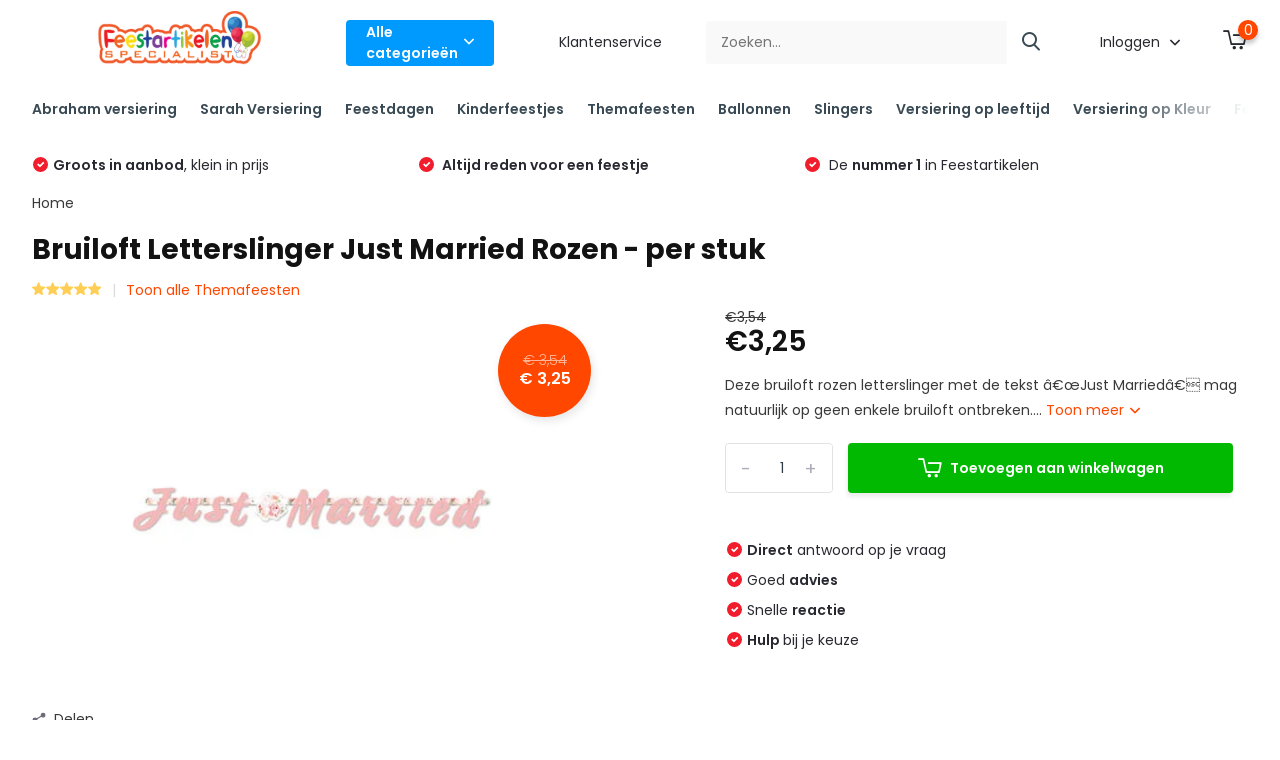

--- FILE ---
content_type: text/html;charset=utf-8
request_url: https://www.feestartikelen-specialist.nl/bruiloft-letterslinger-just-married-rozen-per-stuk.html
body_size: 52080
content:
<!doctype html>
<html lang="nl" class="product-page enable-overflow">
	<head>
    
<script type="text/javascript">
   window.dataLayer = window.dataLayer || [];
   dataLayer.push({
                                    ecomm_prodid: "98475162",
                  ecomm_prodid_adwords: "197682990",
                  ecomm_pname: "Bruiloft Letterslinger Just Married Rozen - per stuk ",
                  ecomm_category: "Themafeesten",
                  ecomm_pagetype: "product",
                  ecomm_totalvalue: 3.245
                                                                                               
                         
                  });
      
</script>

<script>
// <!-- Google Tag Manager -->
(function(w,d,s,l,i){w[l]=w[l]||[];w[l].push({'gtm.start':
new Date().getTime(),event:'gtm.js'});var f=d.getElementsByTagName(s)[0],
j=d.createElement(s),dl=l!='dataLayer'?'&l='+l:'';j.async=true;j.src=
'https://www.googletagmanager.com/gtm.js?id='+i+dl;f.parentNode.insertBefore(j,f);
})(window,document,'script','dataLayer','GTM-5D9L97C');
// <!-- End Google Tag Manager -->
</script>
        <meta charset="utf-8"/>
<!-- [START] 'blocks/head.rain' -->
<!--

  (c) 2008-2025 Lightspeed Netherlands B.V.
  http://www.lightspeedhq.com
  Generated: 26-11-2025 @ 22:09:32

-->
<link rel="canonical" href="https://www.feestartikelen-specialist.nl/bruiloft-letterslinger-just-married-rozen-per-stuk.html"/>
<link rel="alternate" href="https://www.feestartikelen-specialist.nl/index.rss" type="application/rss+xml" title="Nieuwe producten"/>
<meta name="robots" content="noodp,noydir"/>
<meta name="google-site-verification" content="ROWi_MVGWCqpqQrZ1v_rc9Dc_Wg3bZ88nj8o7eNdkXk"/>
<meta property="og:url" content="https://www.feestartikelen-specialist.nl/bruiloft-letterslinger-just-married-rozen-per-stuk.html?source=facebook"/>
<meta property="og:site_name" content="Feestartikelen Specialist"/>
<meta property="og:title" content="Goedkope Bruiloft Letterslinger Just Married Rozen Kopen - Feestartikelen &amp; Versiering"/>
<meta property="og:description" content="Op zoek naar goedkope Bruiloft Letterslinger Just Married Rozen? Koop je Bruiloft versiering eenvoudig online! âœ… Scherpste prijzen âœ… Snelle levering âœ…"/>
<meta property="og:image" content="https://cdn.webshopapp.com/shops/264969/files/291663588/bruiloft-letterslinger-just-married-rozen-per-stuk.jpg"/>
<!--[if lt IE 9]>
<script src="https://cdn.webshopapp.com/assets/html5shiv.js?2025-02-20"></script>
<![endif]-->
<!-- [END] 'blocks/head.rain' -->
		<meta http-equiv="x-ua-compatible" content="ie=edge">
		<title>Goedkope Bruiloft Letterslinger Just Married Rozen Kopen - Feestartikelen &amp; Versiering - Feestartikelen Specialist</title>
		<meta name="description" content="Op zoek naar goedkope Bruiloft Letterslinger Just Married Rozen? Koop je Bruiloft versiering eenvoudig online! âœ… Scherpste prijzen âœ… Snelle levering âœ…">
		<meta name="keywords" content="Bruiloft, Letterslinger, Just, Married, Rozen, -, per, stuk">
		<meta name="theme-color" content="#ffffff">
		<meta name="MobileOptimized" content="320">
		<meta name="HandheldFriendly" content="true">
		<meta name="viewport" content="width=device-width, initial-scale=1, initial-scale=1, minimum-scale=1, maximum-scale=1, user-scalable=no">
		<meta name="author" content="https://www.dmws.nl/">
		
		<link rel="preconnect" href="https://fonts.googleapis.com">
		<link rel="dns-prefetch" href="https://fonts.googleapis.com">
				<link rel="preconnect" href="//cdn.webshopapp.com/">
		<link rel="dns-prefetch" href="//cdn.webshopapp.com/">
    
    		<link rel="preload" href="https://fonts.googleapis.com/css?family=Poppins:300,400,500,600,700,800,900%7CPoppins:300,400,500,600,700,800,900&display=swap" as="style">
    <link rel="preload" href="https://cdn.webshopapp.com/shops/264969/themes/171530/assets/owl-carousel-min.css?2025111715431720210105160919" as="style">
    <link rel="preload" href="https://cdn.webshopapp.com/shops/264969/themes/171530/assets/fancybox.css?2025111715431720210105160919" as="style">
    <link rel="preload" href="https://cdn.webshopapp.com/shops/264969/themes/171530/assets/icomoon.css?2025111715431720210105160919" as="style">
    <link rel="preload" href="https://cdn.webshopapp.com/shops/264969/themes/171530/assets/compete.css?2025111715431720210105160919" as="style">
    <link rel="preload" href="https://cdn.webshopapp.com/shops/264969/themes/171530/assets/custom.css?2025111715431720210105160919" as="style">
    
    <link rel="preload" href="https://cdn.webshopapp.com/shops/264969/themes/171530/assets/jquery-3-4-1-min.js?2025111715431720210105160919" as="script">
    <link rel="preload" href="https://cdn.webshopapp.com/shops/264969/themes/171530/assets/jquery-ui.js?2025111715431720210105160919" as="script">
    <link rel="preload" href="https://cdn.webshopapp.com/shops/264969/themes/171530/assets/js-cookie-min.js?2025111715431720210105160919" as="script">
    <link rel="preload" href="https://cdn.webshopapp.com/shops/264969/themes/171530/assets/owl-carousel-min.js?2025111715431720210105160919" as="script">
    <link rel="preload" href="https://cdn.webshopapp.com/shops/264969/themes/171530/assets/fancybox.js?2025111715431720210105160919" as="script">
    <link rel="preload" href="https://cdn.webshopapp.com/shops/264969/themes/171530/assets/lazyload.js?2025111715431720210105160919" as="script">
    <link rel="preload" href="https://cdn.webshopapp.com/assets/gui.js?2025-02-20" as="script">
    <link rel="preload" href="https://cdn.webshopapp.com/shops/264969/themes/171530/assets/script.js?2025111715431720210105160919" as="script">
    <link rel="preload" href="https://cdn.webshopapp.com/shops/264969/themes/171530/assets/custom.js?2025111715431720210105160919" as="script">
        
    <link href="https://fonts.googleapis.com/css?family=Poppins:300,400,500,600,700,800,900%7CPoppins:300,400,500,600,700,800,900&display=swap" rel="stylesheet" type="text/css">
    <link rel="stylesheet" href="https://cdn.webshopapp.com/shops/264969/themes/171530/assets/owl-carousel-min.css?2025111715431720210105160919" type="text/css">
    <link rel="stylesheet" href="https://cdn.webshopapp.com/shops/264969/themes/171530/assets/fancybox.css?2025111715431720210105160919" type="text/css">
    <link rel="stylesheet" href="https://cdn.webshopapp.com/shops/264969/themes/171530/assets/icomoon.css?2025111715431720210105160919" type="text/css">
    <link rel="stylesheet" href="https://cdn.webshopapp.com/shops/264969/themes/171530/assets/compete.css?2025111715431720210105160919" type="text/css">
    <link rel="stylesheet" href="https://cdn.webshopapp.com/shops/264969/themes/171530/assets/custom.css?2025111715431720210105160919" type="text/css">
    
    <script src="https://cdn.webshopapp.com/shops/264969/themes/171530/assets/jquery-3-4-1-min.js?2025111715431720210105160919"></script>

		<link rel="icon" type="image/x-icon" href="https://cdn.webshopapp.com/shops/264969/themes/171530/v/562625/assets/favicon.ico?20210302161336">
		<link rel="apple-touch-icon" href="https://cdn.webshopapp.com/shops/264969/themes/171530/v/562625/assets/favicon.ico?20210302161336">
    
    <meta name="msapplication-config" content="https://cdn.webshopapp.com/shops/264969/themes/171530/assets/browserconfig.xml?2025111715431720210105160919">
<meta property="og:title" content="Goedkope Bruiloft Letterslinger Just Married Rozen Kopen - Feestartikelen &amp; Versiering">
<meta property="og:type" content="website"> 
<meta property="og:site_name" content="Feestartikelen Specialist">
<meta property="og:url" content="https://www.feestartikelen-specialist.nl/">
<meta property="og:image" content="https://cdn.webshopapp.com/shops/264969/files/291663588/1000x1000x2/bruiloft-letterslinger-just-married-rozen-per-stuk.jpg">
<meta name="twitter:title" content="Goedkope Bruiloft Letterslinger Just Married Rozen Kopen - Feestartikelen &amp; Versiering">
<meta name="twitter:description" content="Op zoek naar goedkope Bruiloft Letterslinger Just Married Rozen? Koop je Bruiloft versiering eenvoudig online! âœ… Scherpste prijzen âœ… Snelle levering âœ…">
<meta name="twitter:site" content="Feestartikelen Specialist">
<meta name="twitter:card" content="https://cdn.webshopapp.com/shops/264969/themes/171530/v/562625/assets/logo.png?20210302161336">
<meta name="twitter:image" content="https://cdn.webshopapp.com/shops/264969/themes/171530/v/2453232/assets/big-block-bg.jpg?20241029140718">
<script type="application/ld+json">
  [
        {
      "@context": "http://schema.org",
      "@type": "Product", 
      "name": "Bruiloft Letterslinger Just Married Rozen - per stuk",
      "url": "https://www.feestartikelen-specialist.nl/bruiloft-letterslinger-just-married-rozen-per-stuk.html",
            "description": "Op zoek naar goedkope Bruiloft Letterslinger Just Married Rozen? Koop je Bruiloft versiering eenvoudig online! âœ… Scherpste prijzen âœ… Snelle levering âœ…",      "image": "https://cdn.webshopapp.com/shops/264969/files/291663588/300x250x2/bruiloft-letterslinger-just-married-rozen-per-stuk.jpg",      "gtin13": "8714572214018",      "mpn": "21401",            "offers": {
        "@type": "Offer",
        "price": "3.25",        "url": "https://www.feestartikelen-specialist.nl/bruiloft-letterslinger-just-married-rozen-per-stuk.html",
        "priceValidUntil": "2026-11-26",
        "priceCurrency": "EUR",
          "availability": "https://schema.org/InStock",
          "inventoryLevel": "13"
              }
      ,
      "aggregateRating": {
        "@type": "AggregateRating",
        "bestRating": "5",
        "worstRating": "1",
        "ratingValue": "5",
        "reviewCount": "1"
      },
      "review": [
                {
          "@type": "Review",
          "author": {
            "@type": "Person",
            "name": "Eliza"
          },
          "datePublished": "2019-08-13",
          "description": "mooie slingers om het kersverse bruidspaar mee te verrassen! Goede kwaliteit en een prima service. Toppie!",
          "name": "",
          "reviewRating": {
            "@type": "Rating",
            "bestRating": "5",
            "ratingValue": "5",
            "worstRating": "1"
          }
        }      ]
          },
        {
      "@context": "http://schema.org/",
      "@type": "Organization",
      "url": "https://www.feestartikelen-specialist.nl/",
      "name": "Feestartikelen Specialist",
      "legalName": "Feestartikelen Specialist",
      "description": "Op zoek naar goedkope Bruiloft Letterslinger Just Married Rozen? Koop je Bruiloft versiering eenvoudig online! âœ… Scherpste prijzen âœ… Snelle levering âœ…",
      "logo": "https://cdn.webshopapp.com/shops/264969/themes/171530/v/562625/assets/logo.png?20210302161336",
      "image": "https://cdn.webshopapp.com/shops/264969/themes/171530/v/2453232/assets/big-block-bg.jpg?20241029140718",
      "contactPoint": {
        "@type": "ContactPoint",
        "contactType": "Customer service",
        "telephone": "06 15 68 70 48 (Ook voor Whatsapp)"
      },
      "address": {
        "@type": "PostalAddress",
        "streetAddress": "Helmholtzstraat 5 A",
        "addressLocality": "",
        "postalCode": "3316 GJ Dordrecht",
        "addressCountry": "NL"
      }
         
    },
    { 
      "@context": "http://schema.org", 
      "@type": "WebSite", 
      "url": "https://www.feestartikelen-specialist.nl/", 
      "name": "Feestartikelen Specialist",
      "description": "Op zoek naar goedkope Bruiloft Letterslinger Just Married Rozen? Koop je Bruiloft versiering eenvoudig online! âœ… Scherpste prijzen âœ… Snelle levering âœ…",
      "author": [
        {
          "@type": "Organization",
          "url": "https://www.dmws.nl/",
          "name": "DMWS B.V.",
          "address": {
            "@type": "PostalAddress",
            "streetAddress": "Klokgebouw 195 (Strijp-S)",
            "addressLocality": "Eindhoven",
            "addressRegion": "NB",
            "postalCode": "5617 AB",
            "addressCountry": "NL"
          }
        }
      ]
    }
  ]
</script>    
	</head>
	<body>
    <!-- Google Tag Manager (noscript) --><noscript><iframe src="https://www.googletagmanager.com/ns.html?id=GTM-5D9L97C"
      height="0" width="0" style="display:none;visibility:hidden"></iframe></noscript><!-- End Google Tag Manager (noscript) --><ul class="hidden-data hidden"><li>264969</li><li>171530</li><li>nee</li><li>nl</li><li>live</li><li>info//feestartikelen-specialist/nl</li><li>https://www.feestartikelen-specialist.nl/</li></ul><header id="top" class="scroll-active"><div class="top-wrap fixed default"><section class="main pos-r"><div class="container pos-r"><div class="d-flex align-center justify-between"><div class="d-flex align-center"><div id="mobile-menu-btn" class="d-none show-1000"><div class="hamburger"><span></span><span></span><span></span><span></span></div></div><a href="https://www.feestartikelen-specialist.nl/account/login/" class="hidden show-575-flex"><i class="icon-login"></i></a><div id="logo" class="d-flex align-center"><a href="https://www.feestartikelen-specialist.nl/" accesskey="h"><img class="hide-1000 desktop-logo" src="https://cdn.webshopapp.com/shops/264969/themes/171530/v/562625/assets/logo.png?20210302161336" alt="Feestartikelen Specialist" height="85" width="380" /><img class="d-none show-1000 mobile-logo" src="https://cdn.webshopapp.com/shops/264969/themes/171530/v/563962/assets/logo-mobile.png?20210303103253" alt="Feestartikelen Specialist" height="85" width="380" /></a><div id="catbtn" class="hide-1000 btn-wrap"><a href="https://www.feestartikelen-specialist.nl/catalog/" class="btn">Alle categorieën <i class="icon-arrow-down"></i></a><div class="categorymenu"><div class="wrap d-flex"><ul class="maincategories"><li data-attribute="abraham-versiering"><a href="https://www.feestartikelen-specialist.nl/abraham-versiering/">Abraham versiering <i class="icon-arrow-right"></i></a></li><li data-attribute="sarah-versiering"><a href="https://www.feestartikelen-specialist.nl/sarah-versiering/">Sarah Versiering <i class="icon-arrow-right"></i></a></li><li data-attribute="feestdagen"><a href="https://www.feestartikelen-specialist.nl/feestdagen/">Feestdagen <i class="icon-arrow-right"></i></a></li><li data-attribute="kinderfeestjes"><a href="https://www.feestartikelen-specialist.nl/kinderfeestjes/">Kinderfeestjes <i class="icon-arrow-right"></i></a></li><li data-attribute="themafeesten"><a href="https://www.feestartikelen-specialist.nl/themafeesten/">Themafeesten <i class="icon-arrow-right"></i></a></li><li data-attribute="ballonnen"><a href="https://www.feestartikelen-specialist.nl/ballonnen/">Ballonnen <i class="icon-arrow-right"></i></a></li><li data-attribute="slingers"><a href="https://www.feestartikelen-specialist.nl/slingers/">Slingers <i class="icon-arrow-right"></i></a></li><li data-attribute="versiering-op-leeftijd"><a href="https://www.feestartikelen-specialist.nl/versiering-op-leeftijd/">Versiering op leeftijd <i class="icon-arrow-right"></i></a></li><li data-attribute="versiering-op-kleur"><a href="https://www.feestartikelen-specialist.nl/versiering-op-kleur/">Versiering op Kleur <i class="icon-arrow-right"></i></a></li><li data-attribute="feestversiering"><a href="https://www.feestartikelen-specialist.nl/feestversiering/">Feestversiering <i class="icon-arrow-right"></i></a></li><li><a href="https://www.feestartikelen-specialist.nl/catalog/" class="more">Bekijk alle categorieën</a></li></ul><div class="subcategories"><div class="wrapper" data-category="abraham-versiering"><h4>Abraham versiering</h4><ul><li class="sub"><a href="https://www.feestartikelen-specialist.nl/abraham-versiering/abraham-pakketten/">Abraham pakketten</a></li></ul><ul><li class="sub"><a href="https://www.feestartikelen-specialist.nl/abraham-versiering/abraham-pop-accessoires/">Abraham pop accessoires </a></li></ul><ul><li class="sub"><a href="https://www.feestartikelen-specialist.nl/abraham-versiering/luxe-abraham-versiering/">Luxe Abraham versiering </a></li></ul><ul><li class="sub"><a href="https://www.feestartikelen-specialist.nl/abraham-versiering/abraham-top-10/">Abraham top 10</a></li></ul><ul><li class="sub"><a href="https://www.feestartikelen-specialist.nl/abraham-versiering/abraham-verkeersbord-50-jaar/">Abraham verkeersbord 50 jaar</a></li></ul><ul><li class="sub"><a href="https://www.feestartikelen-specialist.nl/abraham-versiering/abraham-sarah-pop-versiering/">Abraham/Sarah pop versiering</a></li></ul></div><div class="wrapper" data-category="sarah-versiering"><h4>Sarah Versiering</h4><ul><li class="sub"><a href="https://www.feestartikelen-specialist.nl/sarah-versiering/sarah-pakketten/">Sarah pakketten</a></li></ul><ul><li class="sub"><a href="https://www.feestartikelen-specialist.nl/sarah-versiering/luxe-sarah-versiering/">Luxe Sarah versiering</a></li></ul><ul><li class="sub"><a href="https://www.feestartikelen-specialist.nl/sarah-versiering/sarah-verkeersbord-50-jaar/">Sarah verkeersbord 50 jaar</a></li></ul><ul><li class="sub"><a href="https://www.feestartikelen-specialist.nl/sarah-versiering/sarah-top-10/">Sarah top 10</a></li></ul><ul><li class="sub"><a href="https://www.feestartikelen-specialist.nl/sarah-versiering/sarah-pop-accessoires/">Sarah pop accessoires </a></li></ul></div><div class="wrapper" data-category="feestdagen"><h4>Feestdagen</h4><ul><li class="sub"><a href="https://www.feestartikelen-specialist.nl/feestdagen/halloween-versiering/">Halloween  versiering</a></li></ul><ul><li class="sub"><a href="https://www.feestartikelen-specialist.nl/feestdagen/sint-maarten-versiering/">Sint Maarten versiering</a></li></ul><ul><li class="sub"><a href="https://www.feestartikelen-specialist.nl/feestdagen/sinterklaas-versiering/">Sinterklaas versiering</a></li></ul><ul><li class="sub"><a href="https://www.feestartikelen-specialist.nl/feestdagen/kerstversiering/">Kerstversiering</a></li></ul><ul><li class="sub"><a href="https://www.feestartikelen-specialist.nl/feestdagen/oud-nieuw-versiering/">Oud &amp; Nieuw versiering</a></li></ul><ul><li class="sub"><a href="https://www.feestartikelen-specialist.nl/feestdagen/valentijn-versiering/">Valentijn Versiering</a></li></ul><ul><li class="sub"><a href="https://www.feestartikelen-specialist.nl/feestdagen/pasen-versiering/">Pasen versiering</a></li></ul></div><div class="wrapper" data-category="kinderfeestjes"><h4>Kinderfeestjes</h4><ul><li class="sub"><a href="https://www.feestartikelen-specialist.nl/kinderfeestjes/stitch-angel/">Stitch &amp; Angel</a></li></ul><ul><li class="sub"><a href="https://www.feestartikelen-specialist.nl/kinderfeestjes/buurman-en-buurman-versiering/">Buurman en  Buurman versiering</a></li></ul><ul><li class="sub"><a href="https://www.feestartikelen-specialist.nl/kinderfeestjes/paw-patrol-versiering/">Paw Patrol versiering</a></li></ul><ul><li class="sub"><a href="https://www.feestartikelen-specialist.nl/kinderfeestjes/woezel-pip-versiering/">Woezel &amp; Pip versiering</a></li></ul><ul><li class="sub"><a href="https://www.feestartikelen-specialist.nl/kinderfeestjes/jungle-versiering/">Jungle versiering</a></li></ul><ul><li class="sub"><a href="https://www.feestartikelen-specialist.nl/kinderfeestjes/unicorn-versiering/">Unicorn versiering</a></li></ul><ul><li class="sub"><a href="https://www.feestartikelen-specialist.nl/kinderfeestjes/bumba-versiering/">Bumba versiering</a></li></ul><ul><li class="sub"><a href="https://www.feestartikelen-specialist.nl/kinderfeestjes/monsters-versiering/">Monsters Versiering</a></li></ul><ul><li class="sub"><a href="https://www.feestartikelen-specialist.nl/kinderfeestjes/dino-versiering/">Dino versiering</a></li></ul><ul><li class="sub"><a href="https://www.feestartikelen-specialist.nl/kinderfeestjes/formule-1-versiering/">Formule 1 versiering</a></li></ul><ul><li class="sub"><a href="https://www.feestartikelen-specialist.nl/kinderfeestjes/frozen-2-versiering/">Frozen 2 versiering</a></li></ul><ul><li class="sub"><a href="https://www.feestartikelen-specialist.nl/kinderfeestjes/voetbal-versiering/">Voetbal versiering</a></li></ul><ul><li class="sub"><a href="https://www.feestartikelen-specialist.nl/kinderfeestjes/spiderman-versiering/">Spiderman versiering</a></li></ul><ul><li class="sub"><a href="https://www.feestartikelen-specialist.nl/kinderfeestjes/piraten-versiering/">Piraten versiering</a></li></ul><ul><li class="sub"><a href="https://www.feestartikelen-specialist.nl/kinderfeestjes/ridder-versiering/">Ridder versiering</a></li></ul><ul><li class="sub"><a href="https://www.feestartikelen-specialist.nl/kinderfeestjes/minions-versiering/">Minions versiering</a></li></ul><ul><li class="sub"><a href="https://www.feestartikelen-specialist.nl/kinderfeestjes/k3-versiering/">K3 versiering</a></li></ul><ul><li class="sub"><a href="https://www.feestartikelen-specialist.nl/kinderfeestjes/zeemeermin-versiering/">Zeemeermin versiering</a></li></ul><ul><li class="sub"><a href="https://www.feestartikelen-specialist.nl/kinderfeestjes/prinsessen-versiering/">Prinsessen versiering</a></li></ul><ul><li class="sub"><a href="https://www.feestartikelen-specialist.nl/kinderfeestjes/star-wars-versiering/">Star Wars versiering</a></li></ul><ul><li class="sub"><a href="https://www.feestartikelen-specialist.nl/kinderfeestjes/mickey-mouse-versiering/">Mickey Mouse versiering</a></li><ul><li><a href="https://www.feestartikelen-specialist.nl/kinderfeestjes/mickey-mouse-versiering/minnie-mouse-versiering/">Minnie Mouse versiering</a></li></ul></ul><ul><li class="sub"><a href="https://www.feestartikelen-specialist.nl/kinderfeestjes/vaiana-versiering/">Vaiana versiering</a></li></ul><ul><li class="sub"><a href="https://www.feestartikelen-specialist.nl/kinderfeestjes/helden-superhelden-versiering/">Helden / Superhelden versiering</a></li></ul><ul><li class="sub"><a href="https://www.feestartikelen-specialist.nl/kinderfeestjes/piraten-versiering-7785734/">Piraten versiering</a></li></ul><ul><li class="sub"><a href="https://www.feestartikelen-specialist.nl/kinderfeestjes/finding-dory-versiering/">Finding Dory versiering</a></li></ul><ul><li class="sub"><a href="https://www.feestartikelen-specialist.nl/kinderfeestjes/lego-ninjago-versiering/">LEGO Ninjago versiering</a></li></ul></div><div class="wrapper" data-category="themafeesten"><h4>Themafeesten</h4><ul><li class="sub"><a href="https://www.feestartikelen-specialist.nl/themafeesten/speciale-momenten/">Speciale momenten </a></li><ul><li><a href="https://www.feestartikelen-specialist.nl/themafeesten/speciale-momenten/bruiloft-versiering/">Bruiloft versiering</a></li><li><a href="https://www.feestartikelen-specialist.nl/themafeesten/speciale-momenten/jubileum-versiering/">Jubileum versiering</a></li><li><a href="https://www.feestartikelen-specialist.nl/themafeesten/speciale-momenten/welkom-thuis-versiering/">Welkom Thuis versiering</a></li><li><a href="https://www.feestartikelen-specialist.nl/themafeesten/speciale-momenten/geslaagd-versiering/">Geslaagd versiering</a></li><li><a href="https://www.feestartikelen-specialist.nl/themafeesten/speciale-momenten/vrijgezellenfeest-versiering/">Vrijgezellenfeest versiering</a></li><li><a href="https://www.feestartikelen-specialist.nl/themafeesten/speciale-momenten/housewarming-versiering/">Housewarming versiering</a></li><li><a href="https://www.feestartikelen-specialist.nl/themafeesten/speciale-momenten/pensioen-versiering/">Pensioen versiering</a></li></ul></ul><ul><li class="sub"><a href="https://www.feestartikelen-specialist.nl/themafeesten/geboorte-versiering/">Geboorte versiering</a></li><ul><li><a href="https://www.feestartikelen-specialist.nl/themafeesten/geboorte-versiering/gender-reveal/">Gender reveal</a></li><li><a href="https://www.feestartikelen-specialist.nl/themafeesten/geboorte-versiering/jongen/">Jongen</a></li><li><a href="https://www.feestartikelen-specialist.nl/themafeesten/geboorte-versiering/meisje/">Meisje</a></li><li><a href="https://www.feestartikelen-specialist.nl/themafeesten/geboorte-versiering/babyshower/">Babyshower</a></li></ul></ul><ul><li class="sub"><a href="https://www.feestartikelen-specialist.nl/themafeesten/luxe-versiering/">Luxe Versiering</a></li><ul><li><a href="https://www.feestartikelen-specialist.nl/themafeesten/luxe-versiering/luxe-versiering-vrouw/">Luxe versiering vrouw</a></li><li><a href="https://www.feestartikelen-specialist.nl/themafeesten/luxe-versiering/luxe-versiering-man/">Luxe versiering man</a></li><li><a href="https://www.feestartikelen-specialist.nl/themafeesten/luxe-versiering/luxe-versiering-roze-en-goud/">Luxe versiering Roze en Goud </a></li><li><a href="https://www.feestartikelen-specialist.nl/themafeesten/luxe-versiering/luxe-versiering-grijsgroen-goud/">Luxe versiering Grijsgroen/Goud</a></li><li><a href="https://www.feestartikelen-specialist.nl/themafeesten/luxe-versiering/luxe-versiering-goud-en-wit/">Luxe versiering Goud en wit</a></li><li><a href="https://www.feestartikelen-specialist.nl/themafeesten/luxe-versiering/luxe-versiering-goud-en-zwart/">Luxe versiering goud en zwart</a></li><li><a href="https://www.feestartikelen-specialist.nl/themafeesten/luxe-versiering/luxe-versiering-zwart-en-roze/">Luxe versiering Zwart en Roze</a></li><li><a href="https://www.feestartikelen-specialist.nl/themafeesten/luxe-versiering/" class="more">Bekijk alles</a></li></ul></ul><ul><li class="sub"><a href="https://www.feestartikelen-specialist.nl/themafeesten/verkeersborden-versiering/">Verkeersborden versiering</a></li><ul><li><a href="https://www.feestartikelen-specialist.nl/themafeesten/verkeersborden-versiering/abraham-verkeersbord-50-jaar/">Abraham verkeersbord 50 jaar</a></li><li><a href="https://www.feestartikelen-specialist.nl/themafeesten/verkeersborden-versiering/16-jaar/">16 jaar</a></li><li><a href="https://www.feestartikelen-specialist.nl/themafeesten/verkeersborden-versiering/18-jaar/">18 jaar</a></li><li><a href="https://www.feestartikelen-specialist.nl/themafeesten/verkeersborden-versiering/21-jaar/">21 jaar</a></li><li><a href="https://www.feestartikelen-specialist.nl/themafeesten/verkeersborden-versiering/25-jaar/">25 jaar</a></li><li><a href="https://www.feestartikelen-specialist.nl/themafeesten/verkeersborden-versiering/30-jaar/">30 jaar</a></li><li><a href="https://www.feestartikelen-specialist.nl/themafeesten/verkeersborden-versiering/40-jaar/">40 jaar</a></li><li><a href="https://www.feestartikelen-specialist.nl/themafeesten/verkeersborden-versiering/" class="more">Bekijk alles</a></li></ul></ul><ul><li class="sub"><a href="https://www.feestartikelen-specialist.nl/themafeesten/wk-versiering/">WK versiering</a></li><ul><li><a href="https://www.feestartikelen-specialist.nl/themafeesten/wk-versiering/belgie/">Belgie</a></li><li><a href="https://www.feestartikelen-specialist.nl/themafeesten/wk-versiering/duitsland/">Duitsland</a></li><li><a href="https://www.feestartikelen-specialist.nl/themafeesten/wk-versiering/frankrijk/">Frankrijk</a></li><li><a href="https://www.feestartikelen-specialist.nl/themafeesten/wk-versiering/spanje/">Spanje</a></li><li><a href="https://www.feestartikelen-specialist.nl/themafeesten/wk-versiering/portugal/">Portugal </a></li><li><a href="https://www.feestartikelen-specialist.nl/themafeesten/wk-versiering/engeland/">Engeland </a></li><li><a href="https://www.feestartikelen-specialist.nl/themafeesten/wk-versiering/brazilie/">Brazilië</a></li><li><a href="https://www.feestartikelen-specialist.nl/themafeesten/wk-versiering/" class="more">Bekijk alles</a></li></ul></ul><ul><li class="sub"><a href="https://www.feestartikelen-specialist.nl/themafeesten/sweet-16-versiering/">Sweet 16 versiering</a></li></ul><ul><li class="sub"><a href="https://www.feestartikelen-specialist.nl/themafeesten/21-diner-versiering/">21 diner versiering</a></li></ul><ul><li class="sub"><a href="https://www.feestartikelen-specialist.nl/themafeesten/bbq-versiering/">BBQ versiering</a></li></ul><ul><li class="sub"><a href="https://www.feestartikelen-specialist.nl/themafeesten/flamingo-versiering/">Flamingo versiering </a></li></ul><ul><li class="sub"><a href="https://www.feestartikelen-specialist.nl/themafeesten/usa-party-versiering/">USA Party versiering</a></li></ul></div><div class="wrapper" data-category="ballonnen"><h4>Ballonnen</h4><ul><li class="sub"><a href="https://www.feestartikelen-specialist.nl/ballonnen/verjaardag-ballonnen/">Verjaardag ballonnen</a></li><ul><li><a href="https://www.feestartikelen-specialist.nl/ballonnen/verjaardag-ballonnen/ballonnen-50-jaar/">Ballonnen 50 jaar</a></li><li><a href="https://www.feestartikelen-specialist.nl/ballonnen/verjaardag-ballonnen/ballonnen-18-jaar/">Ballonnen 18 jaar</a></li><li><a href="https://www.feestartikelen-specialist.nl/ballonnen/verjaardag-ballonnen/ballonnen-30-jaar/">Ballonnen 30 jaar</a></li><li><a href="https://www.feestartikelen-specialist.nl/ballonnen/verjaardag-ballonnen/ballonnen-40-jaar/">Ballonnen 40 jaar</a></li><li><a href="https://www.feestartikelen-specialist.nl/ballonnen/verjaardag-ballonnen/ballonnen-60-jaar/">Ballonnen 60 jaar</a></li><li><a href="https://www.feestartikelen-specialist.nl/ballonnen/verjaardag-ballonnen/ballonnen-1-jaar/">Ballonnen 1 jaar</a></li><li><a href="https://www.feestartikelen-specialist.nl/ballonnen/verjaardag-ballonnen/ballonnen-2-jaar/">Ballonnen 2 jaar</a></li><li><a href="https://www.feestartikelen-specialist.nl/ballonnen/verjaardag-ballonnen/" class="more">Bekijk alles</a></li></ul></ul><ul><li class="sub"><a href="https://www.feestartikelen-specialist.nl/ballonnen/gekleurde-ballonnen/">Gekleurde ballonnen</a></li><ul><li><a href="https://www.feestartikelen-specialist.nl/ballonnen/gekleurde-ballonnen/gouden-ballonnen/">Gouden ballonnen</a></li><li><a href="https://www.feestartikelen-specialist.nl/ballonnen/gekleurde-ballonnen/blauwe-ballonnen/">Blauwe ballonnen</a></li><li><a href="https://www.feestartikelen-specialist.nl/ballonnen/gekleurde-ballonnen/groene-ballonnen/">Groene ballonnen</a></li><li><a href="https://www.feestartikelen-specialist.nl/ballonnen/gekleurde-ballonnen/rose-ballonnen/">Rosé ballonnen</a></li><li><a href="https://www.feestartikelen-specialist.nl/ballonnen/gekleurde-ballonnen/witte-ballonnen/">Witte ballonnen</a></li><li><a href="https://www.feestartikelen-specialist.nl/ballonnen/gekleurde-ballonnen/gele-ballonnen/">Gele ballonnen</a></li><li><a href="https://www.feestartikelen-specialist.nl/ballonnen/gekleurde-ballonnen/rode-ballonnen/">Rode ballonnen</a></li><li><a href="https://www.feestartikelen-specialist.nl/ballonnen/gekleurde-ballonnen/" class="more">Bekijk alles</a></li></ul></ul><ul><li class="sub"><a href="https://www.feestartikelen-specialist.nl/ballonnen/cijfer-ballonnen/">Cijfer ballonnen</a></li><ul><li><a href="https://www.feestartikelen-specialist.nl/ballonnen/cijfer-ballonnen/cijferballonnen-goud/">Cijferballonnen goud</a></li><li><a href="https://www.feestartikelen-specialist.nl/ballonnen/cijfer-ballonnen/cijferballonnen-zilver/">Cijferballonnen zilver</a></li><li><a href="https://www.feestartikelen-specialist.nl/ballonnen/cijfer-ballonnen/cijferballonnen-rose-goud/">Cijferballonnen rosé goud</a></li><li><a href="https://www.feestartikelen-specialist.nl/ballonnen/cijfer-ballonnen/cijferballonnen-rainbow/">Cijferballonnen rainbow</a></li><li><a href="https://www.feestartikelen-specialist.nl/ballonnen/cijfer-ballonnen/cijferballonnen-roze/">Cijferballonnen roze</a></li><li><a href="https://www.feestartikelen-specialist.nl/ballonnen/cijfer-ballonnen/cijferballonnen-groen/">Cijferballonnen groen</a></li><li><a href="https://www.feestartikelen-specialist.nl/ballonnen/cijfer-ballonnen/cijferballonnen-blauw/">Cijferballonnen blauw</a></li><li><a href="https://www.feestartikelen-specialist.nl/ballonnen/cijfer-ballonnen/" class="more">Bekijk alles</a></li></ul></ul><ul><li class="sub"><a href="https://www.feestartikelen-specialist.nl/ballonnen/luxe-ballonnen/">Luxe ballonnen</a></li></ul><ul><li class="sub"><a href="https://www.feestartikelen-specialist.nl/ballonnen/letter-ballonnen/">Letter ballonnen</a></li></ul><ul><li class="sub"><a href="https://www.feestartikelen-specialist.nl/ballonnen/folie-ballonnen/">Folie ballonnen</a></li></ul><ul><li class="sub"><a href="https://www.feestartikelen-specialist.nl/ballonnen/helium-ballonnen/">Helium ballonnen</a></li></ul><ul><li class="sub"><a href="https://www.feestartikelen-specialist.nl/ballonnen/metallic-ballonnen/">Metallic ballonnen</a></li></ul><ul><li class="sub"><a href="https://www.feestartikelen-specialist.nl/ballonnen/led-ballonnen/">Led ballonnen</a></li></ul><ul><li class="sub"><a href="https://www.feestartikelen-specialist.nl/ballonnen/ballonfiguren/">Ballonfiguren</a></li></ul><ul><li class="sub"><a href="https://www.feestartikelen-specialist.nl/ballonnen/hartjes-ballonnen/">Hartjes ballonnen</a></li></ul><ul><li class="sub"><a href="https://www.feestartikelen-specialist.nl/ballonnen/bruiloft-ballonnen/">Bruiloft ballonnen</a></li></ul><ul><li class="sub"><a href="https://www.feestartikelen-specialist.nl/ballonnen/geboorte-ballonnen/">Geboorte ballonnen</a></li></ul><ul><li class="sub"><a href="https://www.feestartikelen-specialist.nl/ballonnen/confetti-ballonnen/">Confetti Ballonnen</a></li></ul><ul><li class="sub"><a href="https://www.feestartikelen-specialist.nl/ballonnen/ballonnenboog/">Ballonnenboog</a></li></ul><ul><li class="sub"><a href="https://www.feestartikelen-specialist.nl/ballonnen/ballonnen-slinger/">Ballonnen slinger</a></li></ul><ul><li class="sub"><a href="https://www.feestartikelen-specialist.nl/ballonnen/kleine-ballonnen/">Kleine ballonnen</a></li></ul><ul><li class="sub"><a href="https://www.feestartikelen-specialist.nl/ballonnen/geslaagd-ballonnen/">Geslaagd ballonnen</a></li></ul><ul><li class="sub"><a href="https://www.feestartikelen-specialist.nl/ballonnen/ballonaccessoires/">Ballonaccessoires</a></li><ul><li><a href="https://www.feestartikelen-specialist.nl/ballonnen/ballonaccessoires/helium-tank/">Helium tank</a></li><li><a href="https://www.feestartikelen-specialist.nl/ballonnen/ballonaccessoires/ballonhouders/">Ballonhouders</a></li><li><a href="https://www.feestartikelen-specialist.nl/ballonnen/ballonaccessoires/lint/">Lint</a></li><li><a href="https://www.feestartikelen-specialist.nl/ballonnen/ballonaccessoires/ballon-gewichten/">Ballon Gewichten</a></li></ul></ul></div><div class="wrapper" data-category="slingers"><h4>Slingers</h4><ul><li class="sub"><a href="https://www.feestartikelen-specialist.nl/slingers/verjaardag-slingers/">Verjaardag Slingers</a></li><ul><li><a href="https://www.feestartikelen-specialist.nl/slingers/verjaardag-slingers/vlaggetjes-1-jaar/">Vlaggetjes 1 jaar </a></li><li><a href="https://www.feestartikelen-specialist.nl/slingers/verjaardag-slingers/vlaggetjes-2-jaar/">Vlaggetjes 2 jaar </a></li><li><a href="https://www.feestartikelen-specialist.nl/slingers/verjaardag-slingers/vlaggetjes-3-jaar/">Vlaggetjes 3 jaar </a></li><li><a href="https://www.feestartikelen-specialist.nl/slingers/verjaardag-slingers/vlaggetjes-4-jaar/">Vlaggetjes 4 jaar </a></li><li><a href="https://www.feestartikelen-specialist.nl/slingers/verjaardag-slingers/vlaggetjes-5-jaar/">Vlaggetjes 5 jaar </a></li><li><a href="https://www.feestartikelen-specialist.nl/slingers/verjaardag-slingers/vlaggetjes-6-jaar/">Vlaggetjes 6 jaar </a></li><li><a href="https://www.feestartikelen-specialist.nl/slingers/verjaardag-slingers/vlaggetjes-7-jaar/">Vlaggetjes 7 jaar </a></li><li><a href="https://www.feestartikelen-specialist.nl/slingers/verjaardag-slingers/" class="more">Bekijk alles</a></li></ul></ul><ul><li class="sub"><a href="https://www.feestartikelen-specialist.nl/slingers/gekleurde-slingers/">Gekleurde slingers</a></li><ul><li><a href="https://www.feestartikelen-specialist.nl/slingers/gekleurde-slingers/witte-vlaggetjes/">Witte vlaggetjes </a></li><li><a href="https://www.feestartikelen-specialist.nl/slingers/gekleurde-slingers/paarse-vlaggetjes/">Paarse vlaggetjes</a></li><li><a href="https://www.feestartikelen-specialist.nl/slingers/gekleurde-slingers/zwarte-vlaggetjes/">Zwarte Vlaggetjes</a></li><li><a href="https://www.feestartikelen-specialist.nl/slingers/gekleurde-slingers/gouden-vlaggetjes/">Gouden vlaggetjes</a></li><li><a href="https://www.feestartikelen-specialist.nl/slingers/gekleurde-slingers/zilveren-vlaggetjes/">Zilveren vlaggetjes</a></li><li><a href="https://www.feestartikelen-specialist.nl/slingers/gekleurde-slingers/rode-vlaggetjes/">Rode vlaggetjes</a></li><li><a href="https://www.feestartikelen-specialist.nl/slingers/gekleurde-slingers/roze-vlaggetjes/">Roze vlaggetjes </a></li><li><a href="https://www.feestartikelen-specialist.nl/slingers/gekleurde-slingers/" class="more">Bekijk alles</a></li></ul></ul><ul><li class="sub"><a href="https://www.feestartikelen-specialist.nl/slingers/letterslingers/">Letterslingers</a></li><ul><li><a href="https://www.feestartikelen-specialist.nl/slingers/letterslingers/letterslingers-blauw/">Letterslingers blauw</a></li><li><a href="https://www.feestartikelen-specialist.nl/slingers/letterslingers/letterslingers-goud/">Letterslingers goud</a></li><li><a href="https://www.feestartikelen-specialist.nl/slingers/letterslingers/letterslingers-zilver/">Letterslingers zilver</a></li><li><a href="https://www.feestartikelen-specialist.nl/slingers/letterslingers/letterslingers-groen/">Letterslingers groen</a></li><li><a href="https://www.feestartikelen-specialist.nl/slingers/letterslingers/letterslingers-geel/">Letterslingers geel</a></li><li><a href="https://www.feestartikelen-specialist.nl/slingers/letterslingers/letterslingers-paars/">Letterslingers paars</a></li><li><a href="https://www.feestartikelen-specialist.nl/slingers/letterslingers/letterslingers-rosegoud/">Letterslingers roségoud </a></li><li><a href="https://www.feestartikelen-specialist.nl/slingers/letterslingers/" class="more">Bekijk alles</a></li></ul></ul><ul><li class="sub"><a href="https://www.feestartikelen-specialist.nl/slingers/vlaggenlijn-feestdagen/">Vlaggenlijn Feestdagen</a></li></ul><ul><li class="sub"><a href="https://www.feestartikelen-specialist.nl/slingers/gouden-slingers/">Gouden slingers</a></li></ul></div><div class="wrapper" data-category="versiering-op-leeftijd"><h4>Versiering op leeftijd</h4><ul><li class="sub"><a href="https://www.feestartikelen-specialist.nl/versiering-op-leeftijd/happy-birthday-versiering/">Happy Birthday versiering</a></li></ul><ul><li class="sub"><a href="https://www.feestartikelen-specialist.nl/versiering-op-leeftijd/verjaardag-versiering-1-jaar/">Verjaardag versiering 1 jaar</a></li></ul><ul><li class="sub"><a href="https://www.feestartikelen-specialist.nl/versiering-op-leeftijd/verjaardag-versiering-2-jaar/">Verjaardag versiering  2 jaar</a></li></ul><ul><li class="sub"><a href="https://www.feestartikelen-specialist.nl/versiering-op-leeftijd/verjaardag-versiering-3-jaar/">Verjaardag versiering  3 jaar</a></li></ul><ul><li class="sub"><a href="https://www.feestartikelen-specialist.nl/versiering-op-leeftijd/verjaardag-versiering-4-jaar/">Verjaardag versiering 4 jaar</a></li></ul><ul><li class="sub"><a href="https://www.feestartikelen-specialist.nl/versiering-op-leeftijd/verjaardag-versiering-5-jaar/">Verjaardag versiering 5 jaar</a></li></ul><ul><li class="sub"><a href="https://www.feestartikelen-specialist.nl/versiering-op-leeftijd/verjaardag-versiering-6-jaar/">Verjaardag versiering 6 jaar</a></li></ul><ul><li class="sub"><a href="https://www.feestartikelen-specialist.nl/versiering-op-leeftijd/verjaardag-versiering-7-jaar/">Verjaardag versiering 7 jaar</a></li></ul><ul><li class="sub"><a href="https://www.feestartikelen-specialist.nl/versiering-op-leeftijd/verjaardag-versiering-8-jaar/">Verjaardag versiering 8 jaar</a></li></ul><ul><li class="sub"><a href="https://www.feestartikelen-specialist.nl/versiering-op-leeftijd/verjaardag-versiering-9-jaar/">Verjaardag versiering 9 jaar</a></li></ul><ul><li class="sub"><a href="https://www.feestartikelen-specialist.nl/versiering-op-leeftijd/verjaardag-versiering-10-jaar/">Verjaardag versiering 10 jaar</a></li></ul><ul><li class="sub"><a href="https://www.feestartikelen-specialist.nl/versiering-op-leeftijd/verjaardag-versiering-11-jaar/">Verjaardag versiering 11 jaar</a></li></ul><ul><li class="sub"><a href="https://www.feestartikelen-specialist.nl/versiering-op-leeftijd/verjaardag-versiering-12-jaar/">Verjaardag versiering 12 jaar</a></li></ul><ul><li class="sub"><a href="https://www.feestartikelen-specialist.nl/versiering-op-leeftijd/verjaardag-versiering-13-jaar/">Verjaardag versiering 13 jaar</a></li></ul><ul><li class="sub"><a href="https://www.feestartikelen-specialist.nl/versiering-op-leeftijd/verjaardag-versiering-14-jaar/">Verjaardag versiering 14 jaar</a></li></ul><ul><li class="sub"><a href="https://www.feestartikelen-specialist.nl/versiering-op-leeftijd/verjaardag-versiering-15-jaar/">Verjaardag versiering 15 jaar</a></li></ul><ul><li class="sub"><a href="https://www.feestartikelen-specialist.nl/versiering-op-leeftijd/verjaardag-versiering-16-jaar/">Verjaardag versiering 16 jaar</a></li></ul><ul><li class="sub"><a href="https://www.feestartikelen-specialist.nl/versiering-op-leeftijd/verjaardag-versiering-17-jaar/">Verjaardag versiering 17 jaar</a></li></ul><ul><li class="sub"><a href="https://www.feestartikelen-specialist.nl/versiering-op-leeftijd/verjaardag-versiering-18-jaar/">Verjaardag versiering 18 jaar</a></li></ul><ul><li class="sub"><a href="https://www.feestartikelen-specialist.nl/versiering-op-leeftijd/verjaardag-versiering-20-jaar/">Verjaardag versiering 20 jaar</a></li></ul><ul><li class="sub"><a href="https://www.feestartikelen-specialist.nl/versiering-op-leeftijd/verjaardag-versiering-21-jaar/">Verjaardag versiering 21 jaar</a></li></ul><ul><li class="sub"><a href="https://www.feestartikelen-specialist.nl/versiering-op-leeftijd/verjaardag-versiering-25-jaar/">Verjaardag versiering 25 jaar</a></li></ul><ul><li class="sub"><a href="https://www.feestartikelen-specialist.nl/versiering-op-leeftijd/verjaardag-versiering-30-jaar/">Verjaardag versiering 30 jaar</a></li></ul><ul><li class="sub"><a href="https://www.feestartikelen-specialist.nl/versiering-op-leeftijd/verjaardag-versiering-40-jaar/">Verjaardag versiering 40 jaar</a></li></ul><ul><li class="sub"><a href="https://www.feestartikelen-specialist.nl/versiering-op-leeftijd/verjaardag-versiering-50-jaar/">Verjaardag versiering 50 jaar</a></li></ul><ul><li class="sub"><a href="https://www.feestartikelen-specialist.nl/versiering-op-leeftijd/verjaardag-versiering-60-jaar/">Verjaardag versiering 60 jaar</a></li></ul><ul><li class="sub"><a href="https://www.feestartikelen-specialist.nl/versiering-op-leeftijd/verjaardag-versiering-65-jaar/">Verjaardag versiering 65 jaar</a></li></ul><ul><li class="sub"><a href="https://www.feestartikelen-specialist.nl/versiering-op-leeftijd/verjaardag-versiering-70-jaar/">Verjaardag versiering 70 jaar</a></li></ul><ul><li class="sub"><a href="https://www.feestartikelen-specialist.nl/versiering-op-leeftijd/verjaardag-versiering-80-jaar/">Verjaardag versiering 80 jaar</a></li></ul><ul><li class="sub"><a href="https://www.feestartikelen-specialist.nl/versiering-op-leeftijd/verjaardag-versiering-90-jaar/">Verjaardag versiering 90 jaar</a></li></ul><ul><li class="sub"><a href="https://www.feestartikelen-specialist.nl/versiering-op-leeftijd/verjaardag-versiering-100-jaar/">Verjaardag versiering 100 jaar</a></li></ul></div><div class="wrapper" data-category="versiering-op-kleur"><h4>Versiering op Kleur</h4><ul><li class="sub"><a href="https://www.feestartikelen-specialist.nl/versiering-op-kleur/oranje-versiering/">Oranje versiering</a></li><ul><li><a href="https://www.feestartikelen-specialist.nl/versiering-op-kleur/oranje-versiering/ek-versiering/">EK Versiering </a></li><li><a href="https://www.feestartikelen-specialist.nl/versiering-op-kleur/oranje-versiering/oranje-vlaggetjes/">Oranje vlaggetjes</a></li><li><a href="https://www.feestartikelen-specialist.nl/versiering-op-kleur/oranje-versiering/oranje-ballonnen/">Oranje ballonnen</a></li><li><a href="https://www.feestartikelen-specialist.nl/versiering-op-kleur/oranje-versiering/oranje-pruiken/">Oranje pruiken</a></li><li><a href="https://www.feestartikelen-specialist.nl/versiering-op-kleur/oranje-versiering/oranje-tafelkleden/">Oranje tafelkleden</a></li><li><a href="https://www.feestartikelen-specialist.nl/versiering-op-kleur/oranje-versiering/oranje-bordjes/">Oranje bordjes</a></li><li><a href="https://www.feestartikelen-specialist.nl/versiering-op-kleur/oranje-versiering/oranje-servetten/">Oranje servetten</a></li><li><a href="https://www.feestartikelen-specialist.nl/versiering-op-kleur/oranje-versiering/" class="more">Bekijk alles</a></li></ul></ul><ul><li class="sub"><a href="https://www.feestartikelen-specialist.nl/versiering-op-kleur/gouden-versiering/">Gouden versiering</a></li><ul><li><a href="https://www.feestartikelen-specialist.nl/versiering-op-kleur/gouden-versiering/gouden-feestpakketten/">Gouden feestpakketten</a></li></ul></ul><ul><li class="sub"><a href="https://www.feestartikelen-specialist.nl/versiering-op-kleur/zilveren-versiering/">Zilveren versiering</a></li><ul><li><a href="https://www.feestartikelen-specialist.nl/versiering-op-kleur/zilveren-versiering/zilveren-feestpakketten/">Zilveren feestpakketten</a></li></ul></ul><ul><li class="sub"><a href="https://www.feestartikelen-specialist.nl/versiering-op-kleur/witte-versiering/">Witte versiering</a></li><ul><li><a href="https://www.feestartikelen-specialist.nl/versiering-op-kleur/witte-versiering/witte-feestpakketten/">Witte feestpakketten</a></li></ul></ul><ul><li class="sub"><a href="https://www.feestartikelen-specialist.nl/versiering-op-kleur/groene-versiering/">Groene versiering</a></li><ul><li><a href="https://www.feestartikelen-specialist.nl/versiering-op-kleur/groene-versiering/groene-feestpakketten/">Groene feestpakketten</a></li></ul></ul><ul><li class="sub"><a href="https://www.feestartikelen-specialist.nl/versiering-op-kleur/rode-versiering/">Rode versiering</a></li><ul><li><a href="https://www.feestartikelen-specialist.nl/versiering-op-kleur/rode-versiering/rode-feestpakketten/">Rode feestpakketten</a></li></ul></ul><ul><li class="sub"><a href="https://www.feestartikelen-specialist.nl/versiering-op-kleur/blauwe-versiering/">Blauwe versiering</a></li><ul><li><a href="https://www.feestartikelen-specialist.nl/versiering-op-kleur/blauwe-versiering/blauwe-feestpakketten/">Blauwe feestpakketten</a></li></ul></ul><ul><li class="sub"><a href="https://www.feestartikelen-specialist.nl/versiering-op-kleur/zwarte-versiering/">Zwarte versiering</a></li><ul><li><a href="https://www.feestartikelen-specialist.nl/versiering-op-kleur/zwarte-versiering/zwarte-feestpakketten/">Zwarte feestpakketten</a></li></ul></ul><ul><li class="sub"><a href="https://www.feestartikelen-specialist.nl/versiering-op-kleur/gele-versiering/">Gele versiering</a></li><ul><li><a href="https://www.feestartikelen-specialist.nl/versiering-op-kleur/gele-versiering/gele-feestpakketten/">Gele feestpakketten</a></li></ul></ul><ul><li class="sub"><a href="https://www.feestartikelen-specialist.nl/versiering-op-kleur/roze-versiering/">Roze versiering</a></li><ul><li><a href="https://www.feestartikelen-specialist.nl/versiering-op-kleur/roze-versiering/roze-feestpakketten/">Roze feestpakketten</a></li></ul></ul><ul><li class="sub"><a href="https://www.feestartikelen-specialist.nl/versiering-op-kleur/baby-roze-versiering/">Baby roze versiering</a></li><ul><li><a href="https://www.feestartikelen-specialist.nl/versiering-op-kleur/baby-roze-versiering/baby-roze-feestpakketten/">Baby roze feestpakketten </a></li></ul></ul><ul><li class="sub"><a href="https://www.feestartikelen-specialist.nl/versiering-op-kleur/baby-blauwe-versiering/">Baby Blauwe versiering</a></li><ul><li><a href="https://www.feestartikelen-specialist.nl/versiering-op-kleur/baby-blauwe-versiering/baby-blauwe-feestpakketten/">Baby blauwe feestpakketten</a></li></ul></ul></div><div class="wrapper" data-category="feestversiering"><h4>Feestversiering</h4><ul><li class="sub"><a href="https://www.feestartikelen-specialist.nl/feestversiering/tafeldecoratie/">Tafeldecoratie</a></li><ul><li><a href="https://www.feestartikelen-specialist.nl/feestversiering/tafeldecoratie/tafelkleden/">Tafelkleden</a></li><li><a href="https://www.feestartikelen-specialist.nl/feestversiering/tafeldecoratie/wegwerp-bordjes/">Wegwerp bordjes</a></li><li><a href="https://www.feestartikelen-specialist.nl/feestversiering/tafeldecoratie/wegwerp-bekers/">Wegwerp bekers</a></li><li><a href="https://www.feestartikelen-specialist.nl/feestversiering/tafeldecoratie/servetten/">Servetten</a></li><li><a href="https://www.feestartikelen-specialist.nl/feestversiering/tafeldecoratie/feestprikkers/">Feestprikkers</a></li><li><a href="https://www.feestartikelen-specialist.nl/feestversiering/tafeldecoratie/rietjes/">Rietjes</a></li><li><a href="https://www.feestartikelen-specialist.nl/feestversiering/tafeldecoratie/kaarsen/">Kaarsen</a></li><li><a href="https://www.feestartikelen-specialist.nl/feestversiering/tafeldecoratie/" class="more">Bekijk alles</a></li></ul></ul><ul><li class="sub"><a href="https://www.feestartikelen-specialist.nl/feestversiering/feestpakket/">Feestpakket</a></li></ul><ul><li class="sub"><a href="https://www.feestartikelen-specialist.nl/feestversiering/confetti/">Confetti</a></li></ul><ul><li class="sub"><a href="https://www.feestartikelen-specialist.nl/feestversiering/confetti-kanonnen/">Confetti kanonnen</a></li></ul><ul><li class="sub"><a href="https://www.feestartikelen-specialist.nl/feestversiering/honeycombs/">Honeycombs</a></li></ul><ul><li class="sub"><a href="https://www.feestartikelen-specialist.nl/feestversiering/lampionnen/">Lampionnen</a></li></ul><ul><li class="sub"><a href="https://www.feestartikelen-specialist.nl/feestversiering/pom-poms/">Pom poms</a></li></ul><ul><li class="sub"><a href="https://www.feestartikelen-specialist.nl/feestversiering/spandoeken/">Spandoeken</a></li></ul><ul><li class="sub"><a href="https://www.feestartikelen-specialist.nl/feestversiering/afzetlint/">Afzetlint</a></li></ul><ul><li class="sub"><a href="https://www.feestartikelen-specialist.nl/feestversiering/uitnodigingen/">Uitnodigingen</a></li></ul><ul><li class="sub"><a href="https://www.feestartikelen-specialist.nl/feestversiering/beschrijfbare-versiering/">Beschrijfbare versiering</a></li></ul><ul><li class="sub"><a href="https://www.feestartikelen-specialist.nl/feestversiering/deur-decoratie/">Deur decoratie</a></li></ul><ul><li class="sub"><a href="https://www.feestartikelen-specialist.nl/feestversiering/duurzame-versiering/">Duurzame versiering</a></li></ul><ul><li class="sub"><a href="https://www.feestartikelen-specialist.nl/feestversiering/neon-versiering/">Neon versiering</a></li><ul><li><a href="https://www.feestartikelen-specialist.nl/feestversiering/neon-versiering/neon-vlaggenlijn/">Neon vlaggenlijn</a></li><li><a href="https://www.feestartikelen-specialist.nl/feestversiering/neon-versiering/neon-folieballon/">Neon Folieballon</a></li><li><a href="https://www.feestartikelen-specialist.nl/feestversiering/neon-versiering/neon-markeerlint/">Neon Markeerlint</a></li><li><a href="https://www.feestartikelen-specialist.nl/feestversiering/neon-versiering/neon-slingers/">Neon slingers</a></li><li><a href="https://www.feestartikelen-specialist.nl/feestversiering/neon-versiering/neon-feestpakketen/">Neon feestpakketen</a></li></ul></ul></div><div class="wrapper" data-category="feestkleding-accessoires"><h4>Feestkleding &amp; Accessoires</h4><ul><li class="sub"><a href="https://www.feestartikelen-specialist.nl/feestkleding-accessoires/neon-versiering/">Neon versiering </a></li></ul><ul><li class="sub"><a href="https://www.feestartikelen-specialist.nl/feestkleding-accessoires/pruiken/">Pruiken</a></li></ul><ul><li class="sub"><a href="https://www.feestartikelen-specialist.nl/feestkleding-accessoires/maskers/">Maskers</a></li></ul><ul><li class="sub"><a href="https://www.feestartikelen-specialist.nl/feestkleding-accessoires/vlaggen/">Vlaggen</a></li></ul><ul><li class="sub"><a href="https://www.feestartikelen-specialist.nl/feestkleding-accessoires/opblaasbare-accessoires/">Opblaasbare accessoires</a></li></ul><ul><li class="sub"><a href="https://www.feestartikelen-specialist.nl/feestkleding-accessoires/hawaii-kransen/">Hawaii kransen</a></li></ul><ul><li class="sub"><a href="https://www.feestartikelen-specialist.nl/feestkleding-accessoires/stropdassen-strikjes/">Stropdassen &amp; Strikjes</a></li></ul><ul><li class="sub"><a href="https://www.feestartikelen-specialist.nl/feestkleding-accessoires/snorren-baarden/">Snorren &amp; Baarden</a></li></ul><ul><li class="sub"><a href="https://www.feestartikelen-specialist.nl/feestkleding-accessoires/handschoenen/">Handschoenen</a></li></ul><ul><li class="sub"><a href="https://www.feestartikelen-specialist.nl/leggings-en-pantys/">Leggings en panty&#039;s</a></li></ul><ul><li class="sub"><a href="https://www.feestartikelen-specialist.nl/feestkleding-accessoires/tatoeage-mouwen/">Tatoeage mouwen</a></li></ul><ul><li class="sub"><a href="https://www.feestartikelen-specialist.nl/feestkleding-accessoires/feestbrillen/">Feestbrillen</a></li></ul><ul><li class="sub"><a href="https://www.feestartikelen-specialist.nl/feestkleding-accessoires/vleugels/">Vleugels</a></li></ul></div><div class="wrapper" data-category="sale"><h4>Sale!</h4></div></div></div></div></div></div></div><div class="d-flex align-center justify-end top-nav"><a href="/service/" class="hide-1000">Klantenservice</a><div id="showSearch" class="hide-575"><input type="search" value="" placeholder="Zoeken..."><button type="submit" title="Zoeken" disabled="disabled"><i class="icon-search"></i></button></div><div class="login with-drop hide-575"><a href="https://www.feestartikelen-specialist.nl/account/login/"><span>Inloggen <i class="icon-arrow-down"></i></span></a><div class="dropdown"><form method="post" id="formLogin" action="https://www.feestartikelen-specialist.nl/account/loginPost/?return=https://www.feestartikelen-specialist.nl/bruiloft-letterslinger-just-married-rozen-per-stuk.html"><h3>Inloggen</h3><p>Maak bestellen nóg makkelijker!</p><div><label for="formLoginEmail">E-mailadres<span class="c-negatives">*</span></label><input type="email" id="formLoginEmail" name="email" placeholder="E-mailadres" autocomplete='email' tabindex=1 required></div><div><label for="formLoginPassword">Wachtwoord</label><a href="https://www.feestartikelen-specialist.nl/account/password/" class="forgot" tabindex=6>Wachtwoord vergeten?</a><input type="password" id="formLoginPassword" name="password" placeholder="Wachtwoord" autocomplete="current-password" tabindex=2 required></div><div><input type="hidden" name="key" value="0a6f7c38d6508217abac2e6044bf281e" /><input type="hidden" name="type" value="login" /><button type="submit" onclick="$('#formLogin').submit(); return false;" class="btn" tabindex=3>Inloggen</button></div></form><div><p class="register">Nog geen account? <a href="https://www.feestartikelen-specialist.nl/account/register/" tabindex=5>Account aanmaken</a></p></div></div></div><div class="cart with-drop"><a href="https://www.feestartikelen-specialist.nl/cart/" class="count"><span>0</span><i class="icon-cart2"></i></a><div class="dropdown"><h3>Winkelwagen</h3><i class="icon-close hidden show-575"></i><p>Uw winkelwagen is leeg</p></div></div></div></div></div><div class="search-autocomplete"><div id="searchExpanded"><div class="container pos-r d-flex align-center"><form action="https://www.feestartikelen-specialist.nl/search/" method="get" id="formSearch"  class="search-form d-flex align-center"  data-search-type="desktop"><span onclick="$(this).closest('form').submit();" title="Zoeken" class="search-icon"><i class="icon-search"></i></span><input type="text" name="q" autocomplete="off"  value="" placeholder="Zoeken" class="standard-input" data-input="desktop"/></form><div class="close hide-575">Sluiten</div></div><div class="overlay hide-575"></div></div><div class="container pos-r"><div id="searchResults" class="results-wrap with-filter with-cats" data-search-type="desktop"><div class="close"><i class="icon-close"></i></div><h4>Categorieën</h4><div class="categories hidden"><ul class="d-flex"></ul></div><div class="d-flex justify-between"><div class="filter-scroll-wrap"><div class="filter-scroll"><div class="subtitle title-font">Filters</div><form data-search-type="desktop"><div class="filter-boxes"><div class="filter-wrap sort"><select name="sort" class="custom-select"></select></div></div><div class="filter-boxes custom-filters"></div></form></div></div><ul class="search-products products-livesearch"></ul></div><div class="more"><a href="#" class="btn accent">Bekijk alle resultaten <span>(0)</span></a></div></div></div></div></section><section id="menu" class="hide-1000 dropdown"><div class="container"><nav class="menu"><ul class="d-flex align-center"><li class="item has-children"><a class="itemLink" href="https://www.feestartikelen-specialist.nl/abraham-versiering/" title="Abraham versiering">Abraham versiering</a><ul class="subnav"><li class="subitem"><a class="subitemLink " href="https://www.feestartikelen-specialist.nl/abraham-versiering/abraham-pakketten/" title="Abraham pakketten">Abraham pakketten</a></li><li class="subitem"><a class="subitemLink " href="https://www.feestartikelen-specialist.nl/abraham-versiering/abraham-pop-accessoires/" title="Abraham pop accessoires ">Abraham pop accessoires </a></li><li class="subitem"><a class="subitemLink " href="https://www.feestartikelen-specialist.nl/abraham-versiering/luxe-abraham-versiering/" title="Luxe Abraham versiering ">Luxe Abraham versiering </a></li><li class="subitem"><a class="subitemLink " href="https://www.feestartikelen-specialist.nl/abraham-versiering/abraham-top-10/" title="Abraham top 10">Abraham top 10</a></li><li class="subitem"><a class="subitemLink " href="https://www.feestartikelen-specialist.nl/abraham-versiering/abraham-verkeersbord-50-jaar/" title="Abraham verkeersbord 50 jaar">Abraham verkeersbord 50 jaar</a></li><li class="subitem"><a class="subitemLink " href="https://www.feestartikelen-specialist.nl/abraham-versiering/abraham-sarah-pop-versiering/" title="Abraham/Sarah pop versiering">Abraham/Sarah pop versiering</a></li></ul></li><li class="item has-children"><a class="itemLink" href="https://www.feestartikelen-specialist.nl/sarah-versiering/" title="Sarah Versiering">Sarah Versiering</a><ul class="subnav"><li class="subitem"><a class="subitemLink " href="https://www.feestartikelen-specialist.nl/sarah-versiering/sarah-pakketten/" title="Sarah pakketten">Sarah pakketten</a></li><li class="subitem"><a class="subitemLink " href="https://www.feestartikelen-specialist.nl/sarah-versiering/luxe-sarah-versiering/" title="Luxe Sarah versiering">Luxe Sarah versiering</a></li><li class="subitem"><a class="subitemLink " href="https://www.feestartikelen-specialist.nl/sarah-versiering/sarah-verkeersbord-50-jaar/" title="Sarah verkeersbord 50 jaar">Sarah verkeersbord 50 jaar</a></li><li class="subitem"><a class="subitemLink " href="https://www.feestartikelen-specialist.nl/sarah-versiering/sarah-top-10/" title="Sarah top 10">Sarah top 10</a></li><li class="subitem"><a class="subitemLink " href="https://www.feestartikelen-specialist.nl/sarah-versiering/sarah-pop-accessoires/" title="Sarah pop accessoires ">Sarah pop accessoires </a></li></ul></li><li class="item has-children"><a class="itemLink" href="https://www.feestartikelen-specialist.nl/feestdagen/" title="Feestdagen">Feestdagen</a><ul class="subnav"><li class="subitem"><a class="subitemLink " href="https://www.feestartikelen-specialist.nl/feestdagen/halloween-versiering/" title="Halloween  versiering">Halloween  versiering</a></li><li class="subitem"><a class="subitemLink " href="https://www.feestartikelen-specialist.nl/feestdagen/sint-maarten-versiering/" title="Sint Maarten versiering">Sint Maarten versiering</a></li><li class="subitem"><a class="subitemLink " href="https://www.feestartikelen-specialist.nl/feestdagen/sinterklaas-versiering/" title="Sinterklaas versiering">Sinterklaas versiering</a></li><li class="subitem"><a class="subitemLink " href="https://www.feestartikelen-specialist.nl/feestdagen/kerstversiering/" title="Kerstversiering">Kerstversiering</a></li><li class="subitem"><a class="subitemLink " href="https://www.feestartikelen-specialist.nl/feestdagen/oud-nieuw-versiering/" title="Oud &amp; Nieuw versiering">Oud &amp; Nieuw versiering</a></li><li class="subitem"><a class="subitemLink " href="https://www.feestartikelen-specialist.nl/feestdagen/valentijn-versiering/" title="Valentijn Versiering">Valentijn Versiering</a></li><li class="subitem"><a class="subitemLink " href="https://www.feestartikelen-specialist.nl/feestdagen/pasen-versiering/" title="Pasen versiering">Pasen versiering</a></li></ul></li><li class="item has-children"><a class="itemLink" href="https://www.feestartikelen-specialist.nl/kinderfeestjes/" title="Kinderfeestjes">Kinderfeestjes</a><ul class="subnav"><li class="subitem"><a class="subitemLink " href="https://www.feestartikelen-specialist.nl/kinderfeestjes/stitch-angel/" title="Stitch &amp; Angel">Stitch &amp; Angel</a></li><li class="subitem"><a class="subitemLink " href="https://www.feestartikelen-specialist.nl/kinderfeestjes/buurman-en-buurman-versiering/" title="Buurman en  Buurman versiering">Buurman en  Buurman versiering</a></li><li class="subitem"><a class="subitemLink " href="https://www.feestartikelen-specialist.nl/kinderfeestjes/paw-patrol-versiering/" title="Paw Patrol versiering">Paw Patrol versiering</a></li><li class="subitem"><a class="subitemLink " href="https://www.feestartikelen-specialist.nl/kinderfeestjes/woezel-pip-versiering/" title="Woezel &amp; Pip versiering">Woezel &amp; Pip versiering</a></li><li class="subitem"><a class="subitemLink " href="https://www.feestartikelen-specialist.nl/kinderfeestjes/jungle-versiering/" title="Jungle versiering">Jungle versiering</a></li><li class="subitem"><a class="subitemLink " href="https://www.feestartikelen-specialist.nl/kinderfeestjes/unicorn-versiering/" title="Unicorn versiering">Unicorn versiering</a></li><li class="subitem"><a class="subitemLink " href="https://www.feestartikelen-specialist.nl/kinderfeestjes/bumba-versiering/" title="Bumba versiering">Bumba versiering</a></li><li class="subitem"><a class="subitemLink " href="https://www.feestartikelen-specialist.nl/kinderfeestjes/monsters-versiering/" title="Monsters Versiering">Monsters Versiering</a></li><li class="subitem"><a class="subitemLink " href="https://www.feestartikelen-specialist.nl/kinderfeestjes/dino-versiering/" title="Dino versiering">Dino versiering</a></li><li class="subitem"><a class="subitemLink " href="https://www.feestartikelen-specialist.nl/kinderfeestjes/formule-1-versiering/" title="Formule 1 versiering">Formule 1 versiering</a></li><li class="subitem"><a class="subitemLink " href="https://www.feestartikelen-specialist.nl/kinderfeestjes/frozen-2-versiering/" title="Frozen 2 versiering">Frozen 2 versiering</a></li><li class="subitem"><a class="subitemLink " href="https://www.feestartikelen-specialist.nl/kinderfeestjes/voetbal-versiering/" title="Voetbal versiering">Voetbal versiering</a></li><li class="subitem"><a class="subitemLink " href="https://www.feestartikelen-specialist.nl/kinderfeestjes/spiderman-versiering/" title="Spiderman versiering">Spiderman versiering</a></li><li class="subitem"><a class="subitemLink " href="https://www.feestartikelen-specialist.nl/kinderfeestjes/piraten-versiering/" title="Piraten versiering">Piraten versiering</a></li><li class="subitem"><a class="subitemLink " href="https://www.feestartikelen-specialist.nl/kinderfeestjes/ridder-versiering/" title="Ridder versiering">Ridder versiering</a></li><li class="subitem"><a class="subitemLink " href="https://www.feestartikelen-specialist.nl/kinderfeestjes/minions-versiering/" title="Minions versiering">Minions versiering</a></li><li class="subitem"><a class="subitemLink " href="https://www.feestartikelen-specialist.nl/kinderfeestjes/k3-versiering/" title="K3 versiering">K3 versiering</a></li><li class="subitem"><a class="subitemLink " href="https://www.feestartikelen-specialist.nl/kinderfeestjes/zeemeermin-versiering/" title="Zeemeermin versiering">Zeemeermin versiering</a></li><li class="subitem"><a class="subitemLink " href="https://www.feestartikelen-specialist.nl/kinderfeestjes/prinsessen-versiering/" title="Prinsessen versiering">Prinsessen versiering</a></li><li class="subitem"><a class="subitemLink " href="https://www.feestartikelen-specialist.nl/kinderfeestjes/star-wars-versiering/" title="Star Wars versiering">Star Wars versiering</a></li><li class="subitem has-children"><a class="subitemLink " href="https://www.feestartikelen-specialist.nl/kinderfeestjes/mickey-mouse-versiering/" title="Mickey Mouse versiering">Mickey Mouse versiering</a><ul class="subsubnav"><li class="subitem"><a class="subitemLink" href="https://www.feestartikelen-specialist.nl/kinderfeestjes/mickey-mouse-versiering/minnie-mouse-versiering/" title="Minnie Mouse versiering">Minnie Mouse versiering</a></li></ul></li><li class="subitem"><a class="subitemLink " href="https://www.feestartikelen-specialist.nl/kinderfeestjes/vaiana-versiering/" title="Vaiana versiering">Vaiana versiering</a></li><li class="subitem"><a class="subitemLink " href="https://www.feestartikelen-specialist.nl/kinderfeestjes/helden-superhelden-versiering/" title="Helden / Superhelden versiering">Helden / Superhelden versiering</a></li><li class="subitem"><a class="subitemLink " href="https://www.feestartikelen-specialist.nl/kinderfeestjes/piraten-versiering-7785734/" title="Piraten versiering">Piraten versiering</a></li><li class="subitem"><a class="subitemLink " href="https://www.feestartikelen-specialist.nl/kinderfeestjes/finding-dory-versiering/" title="Finding Dory versiering">Finding Dory versiering</a></li><li class="subitem"><a class="subitemLink " href="https://www.feestartikelen-specialist.nl/kinderfeestjes/lego-ninjago-versiering/" title="LEGO Ninjago versiering">LEGO Ninjago versiering</a></li></ul></li><li class="item has-children"><a class="itemLink" href="https://www.feestartikelen-specialist.nl/themafeesten/" title="Themafeesten">Themafeesten</a><ul class="subnav"><li class="subitem has-children"><a class="subitemLink " href="https://www.feestartikelen-specialist.nl/themafeesten/speciale-momenten/" title="Speciale momenten ">Speciale momenten </a><ul class="subsubnav"><li class="subitem"><a class="subitemLink" href="https://www.feestartikelen-specialist.nl/themafeesten/speciale-momenten/bruiloft-versiering/" title="Bruiloft versiering">Bruiloft versiering</a></li><li class="subitem"><a class="subitemLink" href="https://www.feestartikelen-specialist.nl/themafeesten/speciale-momenten/jubileum-versiering/" title="Jubileum versiering">Jubileum versiering</a></li><li class="subitem"><a class="subitemLink" href="https://www.feestartikelen-specialist.nl/themafeesten/speciale-momenten/welkom-thuis-versiering/" title="Welkom Thuis versiering">Welkom Thuis versiering</a></li><li class="subitem"><a class="subitemLink" href="https://www.feestartikelen-specialist.nl/themafeesten/speciale-momenten/geslaagd-versiering/" title="Geslaagd versiering">Geslaagd versiering</a></li><li class="subitem"><a class="subitemLink" href="https://www.feestartikelen-specialist.nl/themafeesten/speciale-momenten/vrijgezellenfeest-versiering/" title="Vrijgezellenfeest versiering">Vrijgezellenfeest versiering</a></li><li class="subitem"><a class="subitemLink" href="https://www.feestartikelen-specialist.nl/themafeesten/speciale-momenten/housewarming-versiering/" title="Housewarming versiering">Housewarming versiering</a></li><li class="subitem"><a class="subitemLink" href="https://www.feestartikelen-specialist.nl/themafeesten/speciale-momenten/pensioen-versiering/" title="Pensioen versiering">Pensioen versiering</a></li></ul></li><li class="subitem has-children"><a class="subitemLink " href="https://www.feestartikelen-specialist.nl/themafeesten/geboorte-versiering/" title="Geboorte versiering">Geboorte versiering</a><ul class="subsubnav"><li class="subitem"><a class="subitemLink" href="https://www.feestartikelen-specialist.nl/themafeesten/geboorte-versiering/gender-reveal/" title="Gender reveal">Gender reveal</a></li><li class="subitem"><a class="subitemLink" href="https://www.feestartikelen-specialist.nl/themafeesten/geboorte-versiering/jongen/" title="Jongen">Jongen</a></li><li class="subitem"><a class="subitemLink" href="https://www.feestartikelen-specialist.nl/themafeesten/geboorte-versiering/meisje/" title="Meisje">Meisje</a></li><li class="subitem"><a class="subitemLink" href="https://www.feestartikelen-specialist.nl/themafeesten/geboorte-versiering/babyshower/" title="Babyshower">Babyshower</a></li></ul></li><li class="subitem has-children"><a class="subitemLink " href="https://www.feestartikelen-specialist.nl/themafeesten/luxe-versiering/" title="Luxe Versiering">Luxe Versiering</a><ul class="subsubnav"><li class="subitem"><a class="subitemLink" href="https://www.feestartikelen-specialist.nl/themafeesten/luxe-versiering/luxe-versiering-vrouw/" title="Luxe versiering vrouw">Luxe versiering vrouw</a></li><li class="subitem"><a class="subitemLink" href="https://www.feestartikelen-specialist.nl/themafeesten/luxe-versiering/luxe-versiering-man/" title="Luxe versiering man">Luxe versiering man</a></li><li class="subitem"><a class="subitemLink" href="https://www.feestartikelen-specialist.nl/themafeesten/luxe-versiering/luxe-versiering-roze-en-goud/" title="Luxe versiering Roze en Goud ">Luxe versiering Roze en Goud </a></li><li class="subitem"><a class="subitemLink" href="https://www.feestartikelen-specialist.nl/themafeesten/luxe-versiering/luxe-versiering-grijsgroen-goud/" title="Luxe versiering Grijsgroen/Goud">Luxe versiering Grijsgroen/Goud</a></li><li class="subitem"><a class="subitemLink" href="https://www.feestartikelen-specialist.nl/themafeesten/luxe-versiering/luxe-versiering-goud-en-wit/" title="Luxe versiering Goud en wit">Luxe versiering Goud en wit</a></li><li class="subitem"><a class="subitemLink" href="https://www.feestartikelen-specialist.nl/themafeesten/luxe-versiering/luxe-versiering-goud-en-zwart/" title="Luxe versiering goud en zwart">Luxe versiering goud en zwart</a></li><li class="subitem"><a class="subitemLink" href="https://www.feestartikelen-specialist.nl/themafeesten/luxe-versiering/luxe-versiering-zwart-en-roze/" title="Luxe versiering Zwart en Roze">Luxe versiering Zwart en Roze</a></li><li class="subitem"><a class="subitemLink" href="https://www.feestartikelen-specialist.nl/themafeesten/luxe-versiering/luxe-versiering-50-jaar/" title="Luxe versiering 50 jaar">Luxe versiering 50 jaar</a></li><li class="subitem"><a class="subitemLink" href="https://www.feestartikelen-specialist.nl/themafeesten/luxe-versiering/ballonnen/" title="Ballonnen">Ballonnen</a></li><li class="subitem"><a class="subitemLink" href="https://www.feestartikelen-specialist.nl/themafeesten/luxe-versiering/luxe-vlaggenlijnen/" title="Luxe Vlaggenlijnen">Luxe Vlaggenlijnen</a></li></ul></li><li class="subitem has-children"><a class="subitemLink " href="https://www.feestartikelen-specialist.nl/themafeesten/verkeersborden-versiering/" title="Verkeersborden versiering">Verkeersborden versiering</a><ul class="subsubnav"><li class="subitem"><a class="subitemLink" href="https://www.feestartikelen-specialist.nl/themafeesten/verkeersborden-versiering/abraham-verkeersbord-50-jaar/" title="Abraham verkeersbord 50 jaar">Abraham verkeersbord 50 jaar</a></li><li class="subitem"><a class="subitemLink" href="https://www.feestartikelen-specialist.nl/themafeesten/verkeersborden-versiering/16-jaar/" title="16 jaar">16 jaar</a></li><li class="subitem"><a class="subitemLink" href="https://www.feestartikelen-specialist.nl/themafeesten/verkeersborden-versiering/18-jaar/" title="18 jaar">18 jaar</a></li><li class="subitem"><a class="subitemLink" href="https://www.feestartikelen-specialist.nl/themafeesten/verkeersborden-versiering/21-jaar/" title="21 jaar">21 jaar</a></li><li class="subitem"><a class="subitemLink" href="https://www.feestartikelen-specialist.nl/themafeesten/verkeersborden-versiering/25-jaar/" title="25 jaar">25 jaar</a></li><li class="subitem"><a class="subitemLink" href="https://www.feestartikelen-specialist.nl/themafeesten/verkeersborden-versiering/30-jaar/" title="30 jaar">30 jaar</a></li><li class="subitem"><a class="subitemLink" href="https://www.feestartikelen-specialist.nl/themafeesten/verkeersborden-versiering/40-jaar/" title="40 jaar">40 jaar</a></li><li class="subitem"><a class="subitemLink" href="https://www.feestartikelen-specialist.nl/themafeesten/verkeersborden-versiering/60-jaar/" title="60 jaar">60 jaar</a></li><li class="subitem"><a class="subitemLink" href="https://www.feestartikelen-specialist.nl/themafeesten/verkeersborden-versiering/65-jaar/" title="65 jaar">65 jaar</a></li><li class="subitem"><a class="subitemLink" href="https://www.feestartikelen-specialist.nl/themafeesten/verkeersborden-versiering/70-jaar/" title="70 jaar">70 jaar</a></li></ul></li><li class="subitem has-children"><a class="subitemLink " href="https://www.feestartikelen-specialist.nl/themafeesten/wk-versiering/" title="WK versiering">WK versiering</a><ul class="subsubnav"><li class="subitem"><a class="subitemLink" href="https://www.feestartikelen-specialist.nl/themafeesten/wk-versiering/belgie/" title="Belgie">Belgie</a></li><li class="subitem"><a class="subitemLink" href="https://www.feestartikelen-specialist.nl/themafeesten/wk-versiering/duitsland/" title="Duitsland">Duitsland</a></li><li class="subitem"><a class="subitemLink" href="https://www.feestartikelen-specialist.nl/themafeesten/wk-versiering/frankrijk/" title="Frankrijk">Frankrijk</a></li><li class="subitem"><a class="subitemLink" href="https://www.feestartikelen-specialist.nl/themafeesten/wk-versiering/spanje/" title="Spanje">Spanje</a></li><li class="subitem"><a class="subitemLink" href="https://www.feestartikelen-specialist.nl/themafeesten/wk-versiering/portugal/" title="Portugal ">Portugal </a></li><li class="subitem"><a class="subitemLink" href="https://www.feestartikelen-specialist.nl/themafeesten/wk-versiering/engeland/" title="Engeland ">Engeland </a></li><li class="subitem"><a class="subitemLink" href="https://www.feestartikelen-specialist.nl/themafeesten/wk-versiering/brazilie/" title="Brazilië">Brazilië</a></li><li class="subitem"><a class="subitemLink" href="https://www.feestartikelen-specialist.nl/themafeesten/wk-versiering/argentinie/" title="Argentinië">Argentinië</a></li><li class="subitem"><a class="subitemLink" href="https://www.feestartikelen-specialist.nl/themafeesten/wk-versiering/mexico/" title="Mexico ">Mexico </a></li><li class="subitem"><a class="subitemLink" href="https://www.feestartikelen-specialist.nl/themafeesten/wk-versiering/senegal/" title="Senegal">Senegal</a></li><li class="subitem"><a class="subitemLink" href="https://www.feestartikelen-specialist.nl/themafeesten/wk-versiering/marokko/" title="Marokko ">Marokko </a></li><li class="subitem"><a class="subitemLink" href="https://www.feestartikelen-specialist.nl/themafeesten/wk-versiering/polen/" title="Polen">Polen</a></li><li class="subitem"><a class="subitemLink" href="https://www.feestartikelen-specialist.nl/themafeesten/wk-versiering/brazilia/" title="BraziliÃ«">BraziliÃ«</a></li><li class="subitem"><a class="subitemLink" href="https://www.feestartikelen-specialist.nl/themafeesten/wk-versiering/argentinia/" title="ArgentiniÃ«">ArgentiniÃ«</a></li></ul></li><li class="subitem"><a class="subitemLink " href="https://www.feestartikelen-specialist.nl/themafeesten/sweet-16-versiering/" title="Sweet 16 versiering">Sweet 16 versiering</a></li><li class="subitem"><a class="subitemLink " href="https://www.feestartikelen-specialist.nl/themafeesten/21-diner-versiering/" title="21 diner versiering">21 diner versiering</a></li><li class="subitem"><a class="subitemLink " href="https://www.feestartikelen-specialist.nl/themafeesten/bbq-versiering/" title="BBQ versiering">BBQ versiering</a></li><li class="subitem"><a class="subitemLink " href="https://www.feestartikelen-specialist.nl/themafeesten/flamingo-versiering/" title="Flamingo versiering ">Flamingo versiering </a></li><li class="subitem"><a class="subitemLink " href="https://www.feestartikelen-specialist.nl/themafeesten/usa-party-versiering/" title="USA Party versiering">USA Party versiering</a></li></ul></li><li class="item has-children"><a class="itemLink" href="https://www.feestartikelen-specialist.nl/ballonnen/" title="Ballonnen">Ballonnen</a><ul class="subnav"><li class="subitem has-children"><a class="subitemLink " href="https://www.feestartikelen-specialist.nl/ballonnen/verjaardag-ballonnen/" title="Verjaardag ballonnen">Verjaardag ballonnen</a><ul class="subsubnav"><li class="subitem"><a class="subitemLink" href="https://www.feestartikelen-specialist.nl/ballonnen/verjaardag-ballonnen/ballonnen-50-jaar/" title="Ballonnen 50 jaar">Ballonnen 50 jaar</a></li><li class="subitem"><a class="subitemLink" href="https://www.feestartikelen-specialist.nl/ballonnen/verjaardag-ballonnen/ballonnen-18-jaar/" title="Ballonnen 18 jaar">Ballonnen 18 jaar</a></li><li class="subitem"><a class="subitemLink" href="https://www.feestartikelen-specialist.nl/ballonnen/verjaardag-ballonnen/ballonnen-30-jaar/" title="Ballonnen 30 jaar">Ballonnen 30 jaar</a></li><li class="subitem"><a class="subitemLink" href="https://www.feestartikelen-specialist.nl/ballonnen/verjaardag-ballonnen/ballonnen-40-jaar/" title="Ballonnen 40 jaar">Ballonnen 40 jaar</a></li><li class="subitem"><a class="subitemLink" href="https://www.feestartikelen-specialist.nl/ballonnen/verjaardag-ballonnen/ballonnen-60-jaar/" title="Ballonnen 60 jaar">Ballonnen 60 jaar</a></li><li class="subitem"><a class="subitemLink" href="https://www.feestartikelen-specialist.nl/ballonnen/verjaardag-ballonnen/ballonnen-1-jaar/" title="Ballonnen 1 jaar">Ballonnen 1 jaar</a></li><li class="subitem"><a class="subitemLink" href="https://www.feestartikelen-specialist.nl/ballonnen/verjaardag-ballonnen/ballonnen-2-jaar/" title="Ballonnen 2 jaar">Ballonnen 2 jaar</a></li><li class="subitem"><a class="subitemLink" href="https://www.feestartikelen-specialist.nl/ballonnen/verjaardag-ballonnen/ballonnen-3-jaar/" title="Ballonnen 3 jaar">Ballonnen 3 jaar</a></li><li class="subitem"><a class="subitemLink" href="https://www.feestartikelen-specialist.nl/ballonnen/verjaardag-ballonnen/ballonnen-4-jaar/" title="Ballonnen 4 jaar">Ballonnen 4 jaar</a></li><li class="subitem"><a class="subitemLink" href="https://www.feestartikelen-specialist.nl/ballonnen/verjaardag-ballonnen/ballonnen-5-jaar/" title="Ballonnen 5 jaar">Ballonnen 5 jaar</a></li><li class="subitem"><a class="subitemLink" href="https://www.feestartikelen-specialist.nl/ballonnen/verjaardag-ballonnen/ballonnen-6-jaar/" title="Ballonnen 6 jaar">Ballonnen 6 jaar</a></li><li class="subitem"><a class="subitemLink" href="https://www.feestartikelen-specialist.nl/ballonnen/verjaardag-ballonnen/ballonnen-7-jaar/" title="Ballonnen 7 jaar">Ballonnen 7 jaar</a></li><li class="subitem"><a class="subitemLink" href="https://www.feestartikelen-specialist.nl/ballonnen/verjaardag-ballonnen/ballonnen-8-jaar/" title="Ballonnen 8 jaar">Ballonnen 8 jaar</a></li><li class="subitem"><a class="subitemLink" href="https://www.feestartikelen-specialist.nl/ballonnen/verjaardag-ballonnen/ballonnen-9-jaar/" title="Ballonnen 9 jaar">Ballonnen 9 jaar</a></li><li class="subitem"><a class="subitemLink" href="https://www.feestartikelen-specialist.nl/ballonnen/verjaardag-ballonnen/ballonnen-10-jaar/" title="Ballonnen 10 jaar">Ballonnen 10 jaar</a></li><li class="subitem"><a class="subitemLink" href="https://www.feestartikelen-specialist.nl/ballonnen/verjaardag-ballonnen/ballonnen-11-jaar/" title="Ballonnen 11 jaar">Ballonnen 11 jaar</a></li><li class="subitem"><a class="subitemLink" href="https://www.feestartikelen-specialist.nl/ballonnen/verjaardag-ballonnen/ballonnen-12-jaar/" title="Ballonnen 12 jaar">Ballonnen 12 jaar</a></li><li class="subitem"><a class="subitemLink" href="https://www.feestartikelen-specialist.nl/ballonnen/verjaardag-ballonnen/ballonnen-13-jaar/" title="Ballonnen 13 jaar">Ballonnen 13 jaar</a></li><li class="subitem"><a class="subitemLink" href="https://www.feestartikelen-specialist.nl/ballonnen/verjaardag-ballonnen/ballonnen-14-jaar/" title="Ballonnen 14 jaar">Ballonnen 14 jaar</a></li><li class="subitem"><a class="subitemLink" href="https://www.feestartikelen-specialist.nl/ballonnen/verjaardag-ballonnen/ballonnen-15-jaar/" title="Ballonnen 15 jaar">Ballonnen 15 jaar</a></li><li class="subitem"><a class="subitemLink" href="https://www.feestartikelen-specialist.nl/ballonnen/verjaardag-ballonnen/ballonnen-16-jaar/" title="Ballonnen 16 jaar">Ballonnen 16 jaar</a></li><li class="subitem"><a class="subitemLink" href="https://www.feestartikelen-specialist.nl/ballonnen/verjaardag-ballonnen/ballonnen-17-jaar/" title="Ballonnen 17 jaar">Ballonnen 17 jaar</a></li><li class="subitem"><a class="subitemLink" href="https://www.feestartikelen-specialist.nl/ballonnen/verjaardag-ballonnen/ballonnen-19-jaar/" title="Ballonnen 19 jaar">Ballonnen 19 jaar</a></li><li class="subitem"><a class="subitemLink" href="https://www.feestartikelen-specialist.nl/ballonnen/verjaardag-ballonnen/ballonnen-20-jaar/" title="Ballonnen 20 jaar">Ballonnen 20 jaar</a></li><li class="subitem"><a class="subitemLink" href="https://www.feestartikelen-specialist.nl/ballonnen/verjaardag-ballonnen/ballonnen-21-jaar/" title="Ballonnen 21 jaar">Ballonnen 21 jaar</a></li><li><a href="https://www.feestartikelen-specialist.nl/ballonnen/verjaardag-ballonnen/" class="more">Bekijk alles</a></li></ul></li><li class="subitem has-children"><a class="subitemLink " href="https://www.feestartikelen-specialist.nl/ballonnen/gekleurde-ballonnen/" title="Gekleurde ballonnen">Gekleurde ballonnen</a><ul class="subsubnav"><li class="subitem"><a class="subitemLink" href="https://www.feestartikelen-specialist.nl/ballonnen/gekleurde-ballonnen/gouden-ballonnen/" title="Gouden ballonnen">Gouden ballonnen</a></li><li class="subitem"><a class="subitemLink" href="https://www.feestartikelen-specialist.nl/ballonnen/gekleurde-ballonnen/blauwe-ballonnen/" title="Blauwe ballonnen">Blauwe ballonnen</a></li><li class="subitem"><a class="subitemLink" href="https://www.feestartikelen-specialist.nl/ballonnen/gekleurde-ballonnen/groene-ballonnen/" title="Groene ballonnen">Groene ballonnen</a></li><li class="subitem"><a class="subitemLink" href="https://www.feestartikelen-specialist.nl/ballonnen/gekleurde-ballonnen/rose-ballonnen/" title="Rosé ballonnen">Rosé ballonnen</a></li><li class="subitem"><a class="subitemLink" href="https://www.feestartikelen-specialist.nl/ballonnen/gekleurde-ballonnen/witte-ballonnen/" title="Witte ballonnen">Witte ballonnen</a></li><li class="subitem"><a class="subitemLink" href="https://www.feestartikelen-specialist.nl/ballonnen/gekleurde-ballonnen/gele-ballonnen/" title="Gele ballonnen">Gele ballonnen</a></li><li class="subitem"><a class="subitemLink" href="https://www.feestartikelen-specialist.nl/ballonnen/gekleurde-ballonnen/rode-ballonnen/" title="Rode ballonnen">Rode ballonnen</a></li><li class="subitem"><a class="subitemLink" href="https://www.feestartikelen-specialist.nl/ballonnen/gekleurde-ballonnen/paarse-ballonnen/" title="Paarse ballonnen">Paarse ballonnen</a></li><li class="subitem"><a class="subitemLink" href="https://www.feestartikelen-specialist.nl/ballonnen/gekleurde-ballonnen/zwarte-ballonnen/" title="Zwarte ballonnen">Zwarte ballonnen</a></li><li class="subitem"><a class="subitemLink" href="https://www.feestartikelen-specialist.nl/ballonnen/gekleurde-ballonnen/bruine-ballonnen/" title="Bruine ballonnen">Bruine ballonnen</a></li><li class="subitem"><a class="subitemLink" href="https://www.feestartikelen-specialist.nl/ballonnen/gekleurde-ballonnen/roze-ballonnen/" title="Roze ballonnen">Roze ballonnen</a></li><li class="subitem"><a class="subitemLink" href="https://www.feestartikelen-specialist.nl/ballonnen/gekleurde-ballonnen/zilveren-ballonnen/" title="Zilveren ballonnen">Zilveren ballonnen</a></li><li class="subitem"><a class="subitemLink" href="https://www.feestartikelen-specialist.nl/ballonnen/gekleurde-ballonnen/grijze-ballonnen/" title="Grijze ballonnen">Grijze ballonnen</a></li><li class="subitem"><a class="subitemLink" href="https://www.feestartikelen-specialist.nl/ballonnen/gekleurde-ballonnen/parelmoer-ballonnen/" title="Parelmoer ballonnen">Parelmoer ballonnen</a></li><li class="subitem"><a class="subitemLink" href="https://www.feestartikelen-specialist.nl/ballonnen/gekleurde-ballonnen/transparante-ballonnen/" title="Transparante ballonnen">Transparante ballonnen</a></li><li class="subitem"><a class="subitemLink" href="https://www.feestartikelen-specialist.nl/ballonnen/gekleurde-ballonnen/metallic-ballonnen/" title="Metallic ballonnen">Metallic ballonnen</a></li><li class="subitem"><a class="subitemLink" href="https://www.feestartikelen-specialist.nl/ballonnen/gekleurde-ballonnen/modelleerballonnen/" title="Modelleerballonnen">Modelleerballonnen</a></li><li class="subitem"><a class="subitemLink" href="https://www.feestartikelen-specialist.nl/ballonnen/gekleurde-ballonnen/rosac-ballonnen/" title="RosÃ© ballonnen">RosÃ© ballonnen</a></li></ul></li><li class="subitem has-children"><a class="subitemLink " href="https://www.feestartikelen-specialist.nl/ballonnen/cijfer-ballonnen/" title="Cijfer ballonnen">Cijfer ballonnen</a><ul class="subsubnav"><li class="subitem"><a class="subitemLink" href="https://www.feestartikelen-specialist.nl/ballonnen/cijfer-ballonnen/cijferballonnen-goud/" title="Cijferballonnen goud">Cijferballonnen goud</a></li><li class="subitem"><a class="subitemLink" href="https://www.feestartikelen-specialist.nl/ballonnen/cijfer-ballonnen/cijferballonnen-zilver/" title="Cijferballonnen zilver">Cijferballonnen zilver</a></li><li class="subitem"><a class="subitemLink" href="https://www.feestartikelen-specialist.nl/ballonnen/cijfer-ballonnen/cijferballonnen-rose-goud/" title="Cijferballonnen rosé goud">Cijferballonnen rosé goud</a></li><li class="subitem"><a class="subitemLink" href="https://www.feestartikelen-specialist.nl/ballonnen/cijfer-ballonnen/cijferballonnen-rainbow/" title="Cijferballonnen rainbow">Cijferballonnen rainbow</a></li><li class="subitem"><a class="subitemLink" href="https://www.feestartikelen-specialist.nl/ballonnen/cijfer-ballonnen/cijferballonnen-roze/" title="Cijferballonnen roze">Cijferballonnen roze</a></li><li class="subitem"><a class="subitemLink" href="https://www.feestartikelen-specialist.nl/ballonnen/cijfer-ballonnen/cijferballonnen-groen/" title="Cijferballonnen groen">Cijferballonnen groen</a></li><li class="subitem"><a class="subitemLink" href="https://www.feestartikelen-specialist.nl/ballonnen/cijfer-ballonnen/cijferballonnen-blauw/" title="Cijferballonnen blauw">Cijferballonnen blauw</a></li><li class="subitem"><a class="subitemLink" href="https://www.feestartikelen-specialist.nl/ballonnen/cijfer-ballonnen/cijferballonnen-rood/" title="Cijferballonnen rood">Cijferballonnen rood</a></li><li class="subitem"><a class="subitemLink" href="https://www.feestartikelen-specialist.nl/ballonnen/cijfer-ballonnen/cijferballonnen-paars/" title="Cijferballonnen paars">Cijferballonnen paars</a></li><li class="subitem"><a class="subitemLink" href="https://www.feestartikelen-specialist.nl/ballonnen/cijfer-ballonnen/cijferballonnen-zwart/" title="Cijferballonnen zwart">Cijferballonnen zwart</a></li><li class="subitem"><a class="subitemLink" href="https://www.feestartikelen-specialist.nl/ballonnen/cijfer-ballonnen/cijferballonnen-wit/" title="Cijferballonnen wit">Cijferballonnen wit</a></li><li class="subitem"><a class="subitemLink" href="https://www.feestartikelen-specialist.nl/ballonnen/cijfer-ballonnen/cijferballonnen-pastel-blauw/" title="Cijferballonnen pastel blauw">Cijferballonnen pastel blauw</a></li><li class="subitem"><a class="subitemLink" href="https://www.feestartikelen-specialist.nl/ballonnen/cijfer-ballonnen/cijferballonnen-brons/" title="Cijferballonnen brons">Cijferballonnen brons</a></li></ul></li><li class="subitem"><a class="subitemLink " href="https://www.feestartikelen-specialist.nl/ballonnen/luxe-ballonnen/" title="Luxe ballonnen">Luxe ballonnen</a></li><li class="subitem"><a class="subitemLink " href="https://www.feestartikelen-specialist.nl/ballonnen/letter-ballonnen/" title="Letter ballonnen">Letter ballonnen</a></li><li class="subitem"><a class="subitemLink " href="https://www.feestartikelen-specialist.nl/ballonnen/folie-ballonnen/" title="Folie ballonnen">Folie ballonnen</a></li><li class="subitem"><a class="subitemLink " href="https://www.feestartikelen-specialist.nl/ballonnen/helium-ballonnen/" title="Helium ballonnen">Helium ballonnen</a></li><li class="subitem"><a class="subitemLink " href="https://www.feestartikelen-specialist.nl/ballonnen/metallic-ballonnen/" title="Metallic ballonnen">Metallic ballonnen</a></li><li class="subitem"><a class="subitemLink " href="https://www.feestartikelen-specialist.nl/ballonnen/led-ballonnen/" title="Led ballonnen">Led ballonnen</a></li><li class="subitem"><a class="subitemLink " href="https://www.feestartikelen-specialist.nl/ballonnen/ballonfiguren/" title="Ballonfiguren">Ballonfiguren</a></li><li class="subitem"><a class="subitemLink " href="https://www.feestartikelen-specialist.nl/ballonnen/hartjes-ballonnen/" title="Hartjes ballonnen">Hartjes ballonnen</a></li><li class="subitem"><a class="subitemLink " href="https://www.feestartikelen-specialist.nl/ballonnen/bruiloft-ballonnen/" title="Bruiloft ballonnen">Bruiloft ballonnen</a></li><li class="subitem"><a class="subitemLink " href="https://www.feestartikelen-specialist.nl/ballonnen/geboorte-ballonnen/" title="Geboorte ballonnen">Geboorte ballonnen</a></li><li class="subitem"><a class="subitemLink " href="https://www.feestartikelen-specialist.nl/ballonnen/confetti-ballonnen/" title="Confetti Ballonnen">Confetti Ballonnen</a></li><li class="subitem"><a class="subitemLink " href="https://www.feestartikelen-specialist.nl/ballonnen/ballonnenboog/" title="Ballonnenboog">Ballonnenboog</a></li><li class="subitem"><a class="subitemLink " href="https://www.feestartikelen-specialist.nl/ballonnen/ballonnen-slinger/" title="Ballonnen slinger">Ballonnen slinger</a></li><li class="subitem"><a class="subitemLink " href="https://www.feestartikelen-specialist.nl/ballonnen/kleine-ballonnen/" title="Kleine ballonnen">Kleine ballonnen</a></li><li class="subitem"><a class="subitemLink " href="https://www.feestartikelen-specialist.nl/ballonnen/geslaagd-ballonnen/" title="Geslaagd ballonnen">Geslaagd ballonnen</a></li><li class="subitem has-children"><a class="subitemLink " href="https://www.feestartikelen-specialist.nl/ballonnen/ballonaccessoires/" title="Ballonaccessoires">Ballonaccessoires</a><ul class="subsubnav"><li class="subitem"><a class="subitemLink" href="https://www.feestartikelen-specialist.nl/ballonnen/ballonaccessoires/helium-tank/" title="Helium tank">Helium tank</a></li><li class="subitem"><a class="subitemLink" href="https://www.feestartikelen-specialist.nl/ballonnen/ballonaccessoires/ballonhouders/" title="Ballonhouders">Ballonhouders</a></li><li class="subitem"><a class="subitemLink" href="https://www.feestartikelen-specialist.nl/ballonnen/ballonaccessoires/lint/" title="Lint">Lint</a></li><li class="subitem"><a class="subitemLink" href="https://www.feestartikelen-specialist.nl/ballonnen/ballonaccessoires/ballon-gewichten/" title="Ballon Gewichten">Ballon Gewichten</a></li></ul></li></ul></li><li class="item has-children"><a class="itemLink" href="https://www.feestartikelen-specialist.nl/slingers/" title="Slingers">Slingers</a><ul class="subnav"><li class="subitem has-children"><a class="subitemLink " href="https://www.feestartikelen-specialist.nl/slingers/verjaardag-slingers/" title="Verjaardag Slingers">Verjaardag Slingers</a><ul class="subsubnav"><li class="subitem"><a class="subitemLink" href="https://www.feestartikelen-specialist.nl/slingers/verjaardag-slingers/vlaggetjes-1-jaar/" title="Vlaggetjes 1 jaar ">Vlaggetjes 1 jaar </a></li><li class="subitem"><a class="subitemLink" href="https://www.feestartikelen-specialist.nl/slingers/verjaardag-slingers/vlaggetjes-2-jaar/" title="Vlaggetjes 2 jaar ">Vlaggetjes 2 jaar </a></li><li class="subitem"><a class="subitemLink" href="https://www.feestartikelen-specialist.nl/slingers/verjaardag-slingers/vlaggetjes-3-jaar/" title="Vlaggetjes 3 jaar ">Vlaggetjes 3 jaar </a></li><li class="subitem"><a class="subitemLink" href="https://www.feestartikelen-specialist.nl/slingers/verjaardag-slingers/vlaggetjes-4-jaar/" title="Vlaggetjes 4 jaar ">Vlaggetjes 4 jaar </a></li><li class="subitem"><a class="subitemLink" href="https://www.feestartikelen-specialist.nl/slingers/verjaardag-slingers/vlaggetjes-5-jaar/" title="Vlaggetjes 5 jaar ">Vlaggetjes 5 jaar </a></li><li class="subitem"><a class="subitemLink" href="https://www.feestartikelen-specialist.nl/slingers/verjaardag-slingers/vlaggetjes-6-jaar/" title="Vlaggetjes 6 jaar ">Vlaggetjes 6 jaar </a></li><li class="subitem"><a class="subitemLink" href="https://www.feestartikelen-specialist.nl/slingers/verjaardag-slingers/vlaggetjes-7-jaar/" title="Vlaggetjes 7 jaar ">Vlaggetjes 7 jaar </a></li><li class="subitem"><a class="subitemLink" href="https://www.feestartikelen-specialist.nl/slingers/verjaardag-slingers/vlaggetjes-8-jaar/" title="Vlaggetjes 8 jaar ">Vlaggetjes 8 jaar </a></li><li class="subitem"><a class="subitemLink" href="https://www.feestartikelen-specialist.nl/slingers/verjaardag-slingers/vlaggetjes-9-jaar/" title="Vlaggetjes 9 jaar ">Vlaggetjes 9 jaar </a></li><li class="subitem"><a class="subitemLink" href="https://www.feestartikelen-specialist.nl/slingers/verjaardag-slingers/vlaggetjes-10-jaar/" title="Vlaggetjes 10 jaar ">Vlaggetjes 10 jaar </a></li><li class="subitem"><a class="subitemLink" href="https://www.feestartikelen-specialist.nl/slingers/verjaardag-slingers/vlaggetjes-16-jaar/" title="Vlaggetjes 16 jaar ">Vlaggetjes 16 jaar </a></li><li class="subitem"><a class="subitemLink" href="https://www.feestartikelen-specialist.nl/slingers/verjaardag-slingers/vlaggetjes-18-jaar/" title="Vlaggetjes 18 jaar ">Vlaggetjes 18 jaar </a></li><li class="subitem"><a class="subitemLink" href="https://www.feestartikelen-specialist.nl/slingers/verjaardag-slingers/vlaggetjes-20-jaar/" title="Vlaggetjes 20 jaar ">Vlaggetjes 20 jaar </a></li><li class="subitem"><a class="subitemLink" href="https://www.feestartikelen-specialist.nl/slingers/verjaardag-slingers/vlaggetjes-21-jaar/" title="Vlaggetjes 21 jaar ">Vlaggetjes 21 jaar </a></li><li class="subitem"><a class="subitemLink" href="https://www.feestartikelen-specialist.nl/slingers/verjaardag-slingers/vlaggetjes-25-jaar/" title="Vlaggetjes 25 jaar ">Vlaggetjes 25 jaar </a></li><li class="subitem"><a class="subitemLink" href="https://www.feestartikelen-specialist.nl/slingers/verjaardag-slingers/vlaggetjes-30-jaar/" title="Vlaggetjes 30 jaar ">Vlaggetjes 30 jaar </a></li><li class="subitem"><a class="subitemLink" href="https://www.feestartikelen-specialist.nl/slingers/verjaardag-slingers/vlaggetjes-40-jaar/" title="Vlaggetjes 40 jaar ">Vlaggetjes 40 jaar </a></li><li class="subitem"><a class="subitemLink" href="https://www.feestartikelen-specialist.nl/slingers/verjaardag-slingers/vlaggetjes-50-jaar/" title="Vlaggetjes 50 jaar ">Vlaggetjes 50 jaar </a></li><li class="subitem"><a class="subitemLink" href="https://www.feestartikelen-specialist.nl/slingers/verjaardag-slingers/vlaggetjes-60-jaar/" title="Vlaggetjes 60 jaar ">Vlaggetjes 60 jaar </a></li><li class="subitem"><a class="subitemLink" href="https://www.feestartikelen-specialist.nl/slingers/verjaardag-slingers/vlaggetjes-65-jaar/" title="Vlaggetjes 65 jaar ">Vlaggetjes 65 jaar </a></li><li class="subitem"><a class="subitemLink" href="https://www.feestartikelen-specialist.nl/slingers/verjaardag-slingers/vlaggetjes-70-jaar/" title="Vlaggetjes 70 jaar ">Vlaggetjes 70 jaar </a></li><li class="subitem"><a class="subitemLink" href="https://www.feestartikelen-specialist.nl/slingers/verjaardag-slingers/vlaggetjes-80-jaar/" title="Vlaggetjes 80 jaar ">Vlaggetjes 80 jaar </a></li><li class="subitem"><a class="subitemLink" href="https://www.feestartikelen-specialist.nl/slingers/verjaardag-slingers/vlaggetjes-100-jaar/" title="Vlaggetjes 100 jaar ">Vlaggetjes 100 jaar </a></li></ul></li><li class="subitem has-children"><a class="subitemLink " href="https://www.feestartikelen-specialist.nl/slingers/gekleurde-slingers/" title="Gekleurde slingers">Gekleurde slingers</a><ul class="subsubnav"><li class="subitem"><a class="subitemLink" href="https://www.feestartikelen-specialist.nl/slingers/gekleurde-slingers/witte-vlaggetjes/" title="Witte vlaggetjes ">Witte vlaggetjes </a></li><li class="subitem"><a class="subitemLink" href="https://www.feestartikelen-specialist.nl/slingers/gekleurde-slingers/paarse-vlaggetjes/" title="Paarse vlaggetjes">Paarse vlaggetjes</a></li><li class="subitem"><a class="subitemLink" href="https://www.feestartikelen-specialist.nl/slingers/gekleurde-slingers/zwarte-vlaggetjes/" title="Zwarte Vlaggetjes">Zwarte Vlaggetjes</a></li><li class="subitem"><a class="subitemLink" href="https://www.feestartikelen-specialist.nl/slingers/gekleurde-slingers/gouden-vlaggetjes/" title="Gouden vlaggetjes">Gouden vlaggetjes</a></li><li class="subitem"><a class="subitemLink" href="https://www.feestartikelen-specialist.nl/slingers/gekleurde-slingers/zilveren-vlaggetjes/" title="Zilveren vlaggetjes">Zilveren vlaggetjes</a></li><li class="subitem"><a class="subitemLink" href="https://www.feestartikelen-specialist.nl/slingers/gekleurde-slingers/rode-vlaggetjes/" title="Rode vlaggetjes">Rode vlaggetjes</a></li><li class="subitem"><a class="subitemLink" href="https://www.feestartikelen-specialist.nl/slingers/gekleurde-slingers/roze-vlaggetjes/" title="Roze vlaggetjes ">Roze vlaggetjes </a></li><li class="subitem"><a class="subitemLink" href="https://www.feestartikelen-specialist.nl/slingers/gekleurde-slingers/rose-vlaggetjes/" title="Rosé vlaggetjes">Rosé vlaggetjes</a></li><li class="subitem"><a class="subitemLink" href="https://www.feestartikelen-specialist.nl/slingers/gekleurde-slingers/blauwe-vlaggetjes/" title="Blauwe vlaggetjes">Blauwe vlaggetjes</a></li><li class="subitem"><a class="subitemLink" href="https://www.feestartikelen-specialist.nl/slingers/gekleurde-slingers/groene-vlaggetjes/" title="Groene vlaggetjes">Groene vlaggetjes</a></li><li class="subitem"><a class="subitemLink" href="https://www.feestartikelen-specialist.nl/slingers/gekleurde-slingers/gele-vlaggetjes/" title="Gele vlaggetjes">Gele vlaggetjes</a></li><li class="subitem"><a class="subitemLink" href="https://www.feestartikelen-specialist.nl/slingers/gekleurde-slingers/multi-kleur-vlaggetjes/" title="Multi-kleur vlaggetjes">Multi-kleur vlaggetjes</a></li><li class="subitem"><a class="subitemLink" href="https://www.feestartikelen-specialist.nl/slingers/gekleurde-slingers/rosac-vlaggetjes/" title="RosÃ© vlaggetjes">RosÃ© vlaggetjes</a></li></ul></li><li class="subitem has-children"><a class="subitemLink " href="https://www.feestartikelen-specialist.nl/slingers/letterslingers/" title="Letterslingers">Letterslingers</a><ul class="subsubnav"><li class="subitem"><a class="subitemLink" href="https://www.feestartikelen-specialist.nl/slingers/letterslingers/letterslingers-blauw/" title="Letterslingers blauw">Letterslingers blauw</a></li><li class="subitem"><a class="subitemLink" href="https://www.feestartikelen-specialist.nl/slingers/letterslingers/letterslingers-goud/" title="Letterslingers goud">Letterslingers goud</a></li><li class="subitem"><a class="subitemLink" href="https://www.feestartikelen-specialist.nl/slingers/letterslingers/letterslingers-zilver/" title="Letterslingers zilver">Letterslingers zilver</a></li><li class="subitem"><a class="subitemLink" href="https://www.feestartikelen-specialist.nl/slingers/letterslingers/letterslingers-groen/" title="Letterslingers groen">Letterslingers groen</a></li><li class="subitem"><a class="subitemLink" href="https://www.feestartikelen-specialist.nl/slingers/letterslingers/letterslingers-geel/" title="Letterslingers geel">Letterslingers geel</a></li><li class="subitem"><a class="subitemLink" href="https://www.feestartikelen-specialist.nl/slingers/letterslingers/letterslingers-paars/" title="Letterslingers paars">Letterslingers paars</a></li><li class="subitem"><a class="subitemLink" href="https://www.feestartikelen-specialist.nl/slingers/letterslingers/letterslingers-rosegoud/" title="Letterslingers roségoud ">Letterslingers roségoud </a></li><li class="subitem"><a class="subitemLink" href="https://www.feestartikelen-specialist.nl/slingers/letterslingers/letterslingers-roze/" title="Letterslingers roze">Letterslingers roze</a></li><li class="subitem"><a class="subitemLink" href="https://www.feestartikelen-specialist.nl/slingers/letterslingers/letterslingers-rood/" title="Letterslingers rood">Letterslingers rood</a></li></ul></li><li class="subitem"><a class="subitemLink " href="https://www.feestartikelen-specialist.nl/slingers/vlaggenlijn-feestdagen/" title="Vlaggenlijn Feestdagen">Vlaggenlijn Feestdagen</a></li><li class="subitem"><a class="subitemLink " href="https://www.feestartikelen-specialist.nl/slingers/gouden-slingers/" title="Gouden slingers">Gouden slingers</a></li></ul></li><li class="item has-children"><a class="itemLink" href="https://www.feestartikelen-specialist.nl/versiering-op-leeftijd/" title="Versiering op leeftijd">Versiering op leeftijd</a><ul class="subnav"><li class="subitem"><a class="subitemLink " href="https://www.feestartikelen-specialist.nl/versiering-op-leeftijd/happy-birthday-versiering/" title="Happy Birthday versiering">Happy Birthday versiering</a></li><li class="subitem"><a class="subitemLink " href="https://www.feestartikelen-specialist.nl/versiering-op-leeftijd/verjaardag-versiering-1-jaar/" title="Verjaardag versiering 1 jaar">Verjaardag versiering 1 jaar</a></li><li class="subitem"><a class="subitemLink " href="https://www.feestartikelen-specialist.nl/versiering-op-leeftijd/verjaardag-versiering-2-jaar/" title="Verjaardag versiering  2 jaar">Verjaardag versiering  2 jaar</a></li><li class="subitem"><a class="subitemLink " href="https://www.feestartikelen-specialist.nl/versiering-op-leeftijd/verjaardag-versiering-3-jaar/" title="Verjaardag versiering  3 jaar">Verjaardag versiering  3 jaar</a></li><li class="subitem"><a class="subitemLink " href="https://www.feestartikelen-specialist.nl/versiering-op-leeftijd/verjaardag-versiering-4-jaar/" title="Verjaardag versiering 4 jaar">Verjaardag versiering 4 jaar</a></li><li class="subitem"><a class="subitemLink " href="https://www.feestartikelen-specialist.nl/versiering-op-leeftijd/verjaardag-versiering-5-jaar/" title="Verjaardag versiering 5 jaar">Verjaardag versiering 5 jaar</a></li><li class="subitem"><a class="subitemLink " href="https://www.feestartikelen-specialist.nl/versiering-op-leeftijd/verjaardag-versiering-6-jaar/" title="Verjaardag versiering 6 jaar">Verjaardag versiering 6 jaar</a></li><li class="subitem"><a class="subitemLink " href="https://www.feestartikelen-specialist.nl/versiering-op-leeftijd/verjaardag-versiering-7-jaar/" title="Verjaardag versiering 7 jaar">Verjaardag versiering 7 jaar</a></li><li class="subitem"><a class="subitemLink " href="https://www.feestartikelen-specialist.nl/versiering-op-leeftijd/verjaardag-versiering-8-jaar/" title="Verjaardag versiering 8 jaar">Verjaardag versiering 8 jaar</a></li><li class="subitem"><a class="subitemLink " href="https://www.feestartikelen-specialist.nl/versiering-op-leeftijd/verjaardag-versiering-9-jaar/" title="Verjaardag versiering 9 jaar">Verjaardag versiering 9 jaar</a></li><li class="subitem"><a class="subitemLink " href="https://www.feestartikelen-specialist.nl/versiering-op-leeftijd/verjaardag-versiering-10-jaar/" title="Verjaardag versiering 10 jaar">Verjaardag versiering 10 jaar</a></li><li class="subitem"><a class="subitemLink " href="https://www.feestartikelen-specialist.nl/versiering-op-leeftijd/verjaardag-versiering-11-jaar/" title="Verjaardag versiering 11 jaar">Verjaardag versiering 11 jaar</a></li><li class="subitem"><a class="subitemLink " href="https://www.feestartikelen-specialist.nl/versiering-op-leeftijd/verjaardag-versiering-12-jaar/" title="Verjaardag versiering 12 jaar">Verjaardag versiering 12 jaar</a></li><li class="subitem"><a class="subitemLink " href="https://www.feestartikelen-specialist.nl/versiering-op-leeftijd/verjaardag-versiering-13-jaar/" title="Verjaardag versiering 13 jaar">Verjaardag versiering 13 jaar</a></li><li class="subitem"><a class="subitemLink " href="https://www.feestartikelen-specialist.nl/versiering-op-leeftijd/verjaardag-versiering-14-jaar/" title="Verjaardag versiering 14 jaar">Verjaardag versiering 14 jaar</a></li><li class="subitem"><a class="subitemLink " href="https://www.feestartikelen-specialist.nl/versiering-op-leeftijd/verjaardag-versiering-15-jaar/" title="Verjaardag versiering 15 jaar">Verjaardag versiering 15 jaar</a></li><li class="subitem"><a class="subitemLink " href="https://www.feestartikelen-specialist.nl/versiering-op-leeftijd/verjaardag-versiering-16-jaar/" title="Verjaardag versiering 16 jaar">Verjaardag versiering 16 jaar</a></li><li class="subitem"><a class="subitemLink " href="https://www.feestartikelen-specialist.nl/versiering-op-leeftijd/verjaardag-versiering-17-jaar/" title="Verjaardag versiering 17 jaar">Verjaardag versiering 17 jaar</a></li><li class="subitem"><a class="subitemLink " href="https://www.feestartikelen-specialist.nl/versiering-op-leeftijd/verjaardag-versiering-18-jaar/" title="Verjaardag versiering 18 jaar">Verjaardag versiering 18 jaar</a></li><li class="subitem"><a class="subitemLink " href="https://www.feestartikelen-specialist.nl/versiering-op-leeftijd/verjaardag-versiering-20-jaar/" title="Verjaardag versiering 20 jaar">Verjaardag versiering 20 jaar</a></li><li class="subitem"><a class="subitemLink " href="https://www.feestartikelen-specialist.nl/versiering-op-leeftijd/verjaardag-versiering-21-jaar/" title="Verjaardag versiering 21 jaar">Verjaardag versiering 21 jaar</a></li><li class="subitem"><a class="subitemLink " href="https://www.feestartikelen-specialist.nl/versiering-op-leeftijd/verjaardag-versiering-25-jaar/" title="Verjaardag versiering 25 jaar">Verjaardag versiering 25 jaar</a></li><li class="subitem"><a class="subitemLink " href="https://www.feestartikelen-specialist.nl/versiering-op-leeftijd/verjaardag-versiering-30-jaar/" title="Verjaardag versiering 30 jaar">Verjaardag versiering 30 jaar</a></li><li class="subitem"><a class="subitemLink " href="https://www.feestartikelen-specialist.nl/versiering-op-leeftijd/verjaardag-versiering-40-jaar/" title="Verjaardag versiering 40 jaar">Verjaardag versiering 40 jaar</a></li><li class="subitem"><a class="subitemLink " href="https://www.feestartikelen-specialist.nl/versiering-op-leeftijd/verjaardag-versiering-50-jaar/" title="Verjaardag versiering 50 jaar">Verjaardag versiering 50 jaar</a></li><li class="subitem"><a class="subitemLink " href="https://www.feestartikelen-specialist.nl/versiering-op-leeftijd/verjaardag-versiering-60-jaar/" title="Verjaardag versiering 60 jaar">Verjaardag versiering 60 jaar</a></li><li class="subitem"><a class="subitemLink " href="https://www.feestartikelen-specialist.nl/versiering-op-leeftijd/verjaardag-versiering-65-jaar/" title="Verjaardag versiering 65 jaar">Verjaardag versiering 65 jaar</a></li><li class="subitem"><a class="subitemLink " href="https://www.feestartikelen-specialist.nl/versiering-op-leeftijd/verjaardag-versiering-70-jaar/" title="Verjaardag versiering 70 jaar">Verjaardag versiering 70 jaar</a></li><li class="subitem"><a class="subitemLink " href="https://www.feestartikelen-specialist.nl/versiering-op-leeftijd/verjaardag-versiering-80-jaar/" title="Verjaardag versiering 80 jaar">Verjaardag versiering 80 jaar</a></li><li class="subitem"><a class="subitemLink " href="https://www.feestartikelen-specialist.nl/versiering-op-leeftijd/verjaardag-versiering-90-jaar/" title="Verjaardag versiering 90 jaar">Verjaardag versiering 90 jaar</a></li><li class="subitem"><a class="subitemLink " href="https://www.feestartikelen-specialist.nl/versiering-op-leeftijd/verjaardag-versiering-100-jaar/" title="Verjaardag versiering 100 jaar">Verjaardag versiering 100 jaar</a></li></ul></li><li class="item has-children"><a class="itemLink" href="https://www.feestartikelen-specialist.nl/versiering-op-kleur/" title="Versiering op Kleur">Versiering op Kleur</a><ul class="subnav"><li class="subitem has-children"><a class="subitemLink " href="https://www.feestartikelen-specialist.nl/versiering-op-kleur/oranje-versiering/" title="Oranje versiering">Oranje versiering</a><ul class="subsubnav"><li class="subitem"><a class="subitemLink" href="https://www.feestartikelen-specialist.nl/versiering-op-kleur/oranje-versiering/ek-versiering/" title="EK Versiering ">EK Versiering </a></li><li class="subitem"><a class="subitemLink" href="https://www.feestartikelen-specialist.nl/versiering-op-kleur/oranje-versiering/oranje-vlaggetjes/" title="Oranje vlaggetjes">Oranje vlaggetjes</a></li><li class="subitem"><a class="subitemLink" href="https://www.feestartikelen-specialist.nl/versiering-op-kleur/oranje-versiering/oranje-ballonnen/" title="Oranje ballonnen">Oranje ballonnen</a></li><li class="subitem"><a class="subitemLink" href="https://www.feestartikelen-specialist.nl/versiering-op-kleur/oranje-versiering/oranje-pruiken/" title="Oranje pruiken">Oranje pruiken</a></li><li class="subitem"><a class="subitemLink" href="https://www.feestartikelen-specialist.nl/versiering-op-kleur/oranje-versiering/oranje-tafelkleden/" title="Oranje tafelkleden">Oranje tafelkleden</a></li><li class="subitem"><a class="subitemLink" href="https://www.feestartikelen-specialist.nl/versiering-op-kleur/oranje-versiering/oranje-bordjes/" title="Oranje bordjes">Oranje bordjes</a></li><li class="subitem"><a class="subitemLink" href="https://www.feestartikelen-specialist.nl/versiering-op-kleur/oranje-versiering/oranje-servetten/" title="Oranje servetten">Oranje servetten</a></li><li class="subitem"><a class="subitemLink" href="https://www.feestartikelen-specialist.nl/versiering-op-kleur/oranje-versiering/oranje-bekers/" title="Oranje bekers">Oranje bekers</a></li></ul></li><li class="subitem has-children"><a class="subitemLink " href="https://www.feestartikelen-specialist.nl/versiering-op-kleur/gouden-versiering/" title="Gouden versiering">Gouden versiering</a><ul class="subsubnav"><li class="subitem"><a class="subitemLink" href="https://www.feestartikelen-specialist.nl/versiering-op-kleur/gouden-versiering/gouden-feestpakketten/" title="Gouden feestpakketten">Gouden feestpakketten</a></li></ul></li><li class="subitem has-children"><a class="subitemLink " href="https://www.feestartikelen-specialist.nl/versiering-op-kleur/zilveren-versiering/" title="Zilveren versiering">Zilveren versiering</a><ul class="subsubnav"><li class="subitem"><a class="subitemLink" href="https://www.feestartikelen-specialist.nl/versiering-op-kleur/zilveren-versiering/zilveren-feestpakketten/" title="Zilveren feestpakketten">Zilveren feestpakketten</a></li></ul></li><li class="subitem has-children"><a class="subitemLink " href="https://www.feestartikelen-specialist.nl/versiering-op-kleur/witte-versiering/" title="Witte versiering">Witte versiering</a><ul class="subsubnav"><li class="subitem"><a class="subitemLink" href="https://www.feestartikelen-specialist.nl/versiering-op-kleur/witte-versiering/witte-feestpakketten/" title="Witte feestpakketten">Witte feestpakketten</a></li></ul></li><li class="subitem has-children"><a class="subitemLink " href="https://www.feestartikelen-specialist.nl/versiering-op-kleur/groene-versiering/" title="Groene versiering">Groene versiering</a><ul class="subsubnav"><li class="subitem"><a class="subitemLink" href="https://www.feestartikelen-specialist.nl/versiering-op-kleur/groene-versiering/groene-feestpakketten/" title="Groene feestpakketten">Groene feestpakketten</a></li></ul></li><li class="subitem has-children"><a class="subitemLink " href="https://www.feestartikelen-specialist.nl/versiering-op-kleur/rode-versiering/" title="Rode versiering">Rode versiering</a><ul class="subsubnav"><li class="subitem"><a class="subitemLink" href="https://www.feestartikelen-specialist.nl/versiering-op-kleur/rode-versiering/rode-feestpakketten/" title="Rode feestpakketten">Rode feestpakketten</a></li></ul></li><li class="subitem has-children"><a class="subitemLink " href="https://www.feestartikelen-specialist.nl/versiering-op-kleur/blauwe-versiering/" title="Blauwe versiering">Blauwe versiering</a><ul class="subsubnav"><li class="subitem"><a class="subitemLink" href="https://www.feestartikelen-specialist.nl/versiering-op-kleur/blauwe-versiering/blauwe-feestpakketten/" title="Blauwe feestpakketten">Blauwe feestpakketten</a></li></ul></li><li class="subitem has-children"><a class="subitemLink " href="https://www.feestartikelen-specialist.nl/versiering-op-kleur/zwarte-versiering/" title="Zwarte versiering">Zwarte versiering</a><ul class="subsubnav"><li class="subitem"><a class="subitemLink" href="https://www.feestartikelen-specialist.nl/versiering-op-kleur/zwarte-versiering/zwarte-feestpakketten/" title="Zwarte feestpakketten">Zwarte feestpakketten</a></li></ul></li><li class="subitem has-children"><a class="subitemLink " href="https://www.feestartikelen-specialist.nl/versiering-op-kleur/gele-versiering/" title="Gele versiering">Gele versiering</a><ul class="subsubnav"><li class="subitem"><a class="subitemLink" href="https://www.feestartikelen-specialist.nl/versiering-op-kleur/gele-versiering/gele-feestpakketten/" title="Gele feestpakketten">Gele feestpakketten</a></li></ul></li><li class="subitem has-children"><a class="subitemLink " href="https://www.feestartikelen-specialist.nl/versiering-op-kleur/roze-versiering/" title="Roze versiering">Roze versiering</a><ul class="subsubnav"><li class="subitem"><a class="subitemLink" href="https://www.feestartikelen-specialist.nl/versiering-op-kleur/roze-versiering/roze-feestpakketten/" title="Roze feestpakketten">Roze feestpakketten</a></li></ul></li><li class="subitem has-children"><a class="subitemLink " href="https://www.feestartikelen-specialist.nl/versiering-op-kleur/baby-roze-versiering/" title="Baby roze versiering">Baby roze versiering</a><ul class="subsubnav"><li class="subitem"><a class="subitemLink" href="https://www.feestartikelen-specialist.nl/versiering-op-kleur/baby-roze-versiering/baby-roze-feestpakketten/" title="Baby roze feestpakketten ">Baby roze feestpakketten </a></li></ul></li><li class="subitem has-children"><a class="subitemLink " href="https://www.feestartikelen-specialist.nl/versiering-op-kleur/baby-blauwe-versiering/" title="Baby Blauwe versiering">Baby Blauwe versiering</a><ul class="subsubnav"><li class="subitem"><a class="subitemLink" href="https://www.feestartikelen-specialist.nl/versiering-op-kleur/baby-blauwe-versiering/baby-blauwe-feestpakketten/" title="Baby blauwe feestpakketten">Baby blauwe feestpakketten</a></li></ul></li></ul></li><li class="item has-children"><a class="itemLink" href="https://www.feestartikelen-specialist.nl/feestversiering/" title="Feestversiering">Feestversiering</a><ul class="subnav"><li class="subitem has-children"><a class="subitemLink " href="https://www.feestartikelen-specialist.nl/feestversiering/tafeldecoratie/" title="Tafeldecoratie">Tafeldecoratie</a><ul class="subsubnav"><li class="subitem"><a class="subitemLink" href="https://www.feestartikelen-specialist.nl/feestversiering/tafeldecoratie/tafelkleden/" title="Tafelkleden">Tafelkleden</a></li><li class="subitem"><a class="subitemLink" href="https://www.feestartikelen-specialist.nl/feestversiering/tafeldecoratie/wegwerp-bordjes/" title="Wegwerp bordjes">Wegwerp bordjes</a></li><li class="subitem"><a class="subitemLink" href="https://www.feestartikelen-specialist.nl/feestversiering/tafeldecoratie/wegwerp-bekers/" title="Wegwerp bekers">Wegwerp bekers</a></li><li class="subitem"><a class="subitemLink" href="https://www.feestartikelen-specialist.nl/feestversiering/tafeldecoratie/servetten/" title="Servetten">Servetten</a></li><li class="subitem"><a class="subitemLink" href="https://www.feestartikelen-specialist.nl/feestversiering/tafeldecoratie/feestprikkers/" title="Feestprikkers">Feestprikkers</a></li><li class="subitem"><a class="subitemLink" href="https://www.feestartikelen-specialist.nl/feestversiering/tafeldecoratie/rietjes/" title="Rietjes">Rietjes</a></li><li class="subitem"><a class="subitemLink" href="https://www.feestartikelen-specialist.nl/feestversiering/tafeldecoratie/kaarsen/" title="Kaarsen">Kaarsen</a></li><li class="subitem"><a class="subitemLink" href="https://www.feestartikelen-specialist.nl/feestversiering/tafeldecoratie/sterretjes/" title="Sterretjes">Sterretjes</a></li></ul></li><li class="subitem"><a class="subitemLink " href="https://www.feestartikelen-specialist.nl/feestversiering/feestpakket/" title="Feestpakket">Feestpakket</a></li><li class="subitem"><a class="subitemLink " href="https://www.feestartikelen-specialist.nl/feestversiering/confetti/" title="Confetti">Confetti</a></li><li class="subitem"><a class="subitemLink " href="https://www.feestartikelen-specialist.nl/feestversiering/confetti-kanonnen/" title="Confetti kanonnen">Confetti kanonnen</a></li><li class="subitem"><a class="subitemLink " href="https://www.feestartikelen-specialist.nl/feestversiering/honeycombs/" title="Honeycombs">Honeycombs</a></li><li class="subitem"><a class="subitemLink " href="https://www.feestartikelen-specialist.nl/feestversiering/lampionnen/" title="Lampionnen">Lampionnen</a></li><li class="subitem"><a class="subitemLink " href="https://www.feestartikelen-specialist.nl/feestversiering/pom-poms/" title="Pom poms">Pom poms</a></li><li class="subitem"><a class="subitemLink " href="https://www.feestartikelen-specialist.nl/feestversiering/spandoeken/" title="Spandoeken">Spandoeken</a></li><li class="subitem"><a class="subitemLink " href="https://www.feestartikelen-specialist.nl/feestversiering/afzetlint/" title="Afzetlint">Afzetlint</a></li><li class="subitem"><a class="subitemLink " href="https://www.feestartikelen-specialist.nl/feestversiering/uitnodigingen/" title="Uitnodigingen">Uitnodigingen</a></li><li class="subitem"><a class="subitemLink " href="https://www.feestartikelen-specialist.nl/feestversiering/beschrijfbare-versiering/" title="Beschrijfbare versiering">Beschrijfbare versiering</a></li><li class="subitem"><a class="subitemLink " href="https://www.feestartikelen-specialist.nl/feestversiering/deur-decoratie/" title="Deur decoratie">Deur decoratie</a></li><li class="subitem"><a class="subitemLink " href="https://www.feestartikelen-specialist.nl/feestversiering/duurzame-versiering/" title="Duurzame versiering">Duurzame versiering</a></li><li class="subitem has-children"><a class="subitemLink " href="https://www.feestartikelen-specialist.nl/feestversiering/neon-versiering/" title="Neon versiering">Neon versiering</a><ul class="subsubnav"><li class="subitem"><a class="subitemLink" href="https://www.feestartikelen-specialist.nl/feestversiering/neon-versiering/neon-vlaggenlijn/" title="Neon vlaggenlijn">Neon vlaggenlijn</a></li><li class="subitem"><a class="subitemLink" href="https://www.feestartikelen-specialist.nl/feestversiering/neon-versiering/neon-folieballon/" title="Neon Folieballon">Neon Folieballon</a></li><li class="subitem"><a class="subitemLink" href="https://www.feestartikelen-specialist.nl/feestversiering/neon-versiering/neon-markeerlint/" title="Neon Markeerlint">Neon Markeerlint</a></li><li class="subitem"><a class="subitemLink" href="https://www.feestartikelen-specialist.nl/feestversiering/neon-versiering/neon-slingers/" title="Neon slingers">Neon slingers</a></li><li class="subitem"><a class="subitemLink" href="https://www.feestartikelen-specialist.nl/feestversiering/neon-versiering/neon-feestpakketen/" title="Neon feestpakketen">Neon feestpakketen</a></li></ul></li></ul></li><li class="item has-children"><a class="itemLink" href="https://www.feestartikelen-specialist.nl/feestkleding-accessoires/" title="Feestkleding &amp; Accessoires">Feestkleding &amp; Accessoires</a><ul class="subnav"><li class="subitem"><a class="subitemLink " href="https://www.feestartikelen-specialist.nl/feestkleding-accessoires/neon-versiering/" title="Neon versiering ">Neon versiering </a></li><li class="subitem"><a class="subitemLink " href="https://www.feestartikelen-specialist.nl/feestkleding-accessoires/pruiken/" title="Pruiken">Pruiken</a></li><li class="subitem"><a class="subitemLink " href="https://www.feestartikelen-specialist.nl/feestkleding-accessoires/maskers/" title="Maskers">Maskers</a></li><li class="subitem"><a class="subitemLink " href="https://www.feestartikelen-specialist.nl/feestkleding-accessoires/vlaggen/" title="Vlaggen">Vlaggen</a></li><li class="subitem"><a class="subitemLink " href="https://www.feestartikelen-specialist.nl/feestkleding-accessoires/opblaasbare-accessoires/" title="Opblaasbare accessoires">Opblaasbare accessoires</a></li><li class="subitem"><a class="subitemLink " href="https://www.feestartikelen-specialist.nl/feestkleding-accessoires/hawaii-kransen/" title="Hawaii kransen">Hawaii kransen</a></li><li class="subitem"><a class="subitemLink " href="https://www.feestartikelen-specialist.nl/feestkleding-accessoires/stropdassen-strikjes/" title="Stropdassen &amp; Strikjes">Stropdassen &amp; Strikjes</a></li><li class="subitem"><a class="subitemLink " href="https://www.feestartikelen-specialist.nl/feestkleding-accessoires/snorren-baarden/" title="Snorren &amp; Baarden">Snorren &amp; Baarden</a></li><li class="subitem"><a class="subitemLink " href="https://www.feestartikelen-specialist.nl/feestkleding-accessoires/handschoenen/" title="Handschoenen">Handschoenen</a></li><li class="subitem"><a class="subitemLink " href="https://www.feestartikelen-specialist.nl/leggings-en-pantys/" title="Leggings en panty&#039;s">Leggings en panty&#039;s</a></li><li class="subitem"><a class="subitemLink " href="https://www.feestartikelen-specialist.nl/feestkleding-accessoires/tatoeage-mouwen/" title="Tatoeage mouwen">Tatoeage mouwen</a></li><li class="subitem"><a class="subitemLink " href="https://www.feestartikelen-specialist.nl/feestkleding-accessoires/feestbrillen/" title="Feestbrillen">Feestbrillen</a></li><li class="subitem"><a class="subitemLink " href="https://www.feestartikelen-specialist.nl/feestkleding-accessoires/vleugels/" title="Vleugels">Vleugels</a></li></ul></li><li class="item"><a class="itemLink" href="https://www.feestartikelen-specialist.nl/sale/" title="Sale!">Sale!</a></li><li class="item"><a href="https://www.feestartikelen-specialist.nl/blogs/blog/" title="Blog" class="itemLink">Blog</a></li></ul></nav></div></section><div id="mobileMenu" class="hide"><div class="wrap"><ul><li class="all hidden"><a href="#"><i class="icon-nav-left"></i>Alle categorieën</a></li><li class="cat has-children"><a class="itemLink" href="https://www.feestartikelen-specialist.nl/abraham-versiering/" title="Abraham versiering">Abraham versiering<i class="icon-arrow-right"></i></a><ul class="subnav hidden"><li class="subitem"><a class="subitemLink" href="https://www.feestartikelen-specialist.nl/abraham-versiering/abraham-pakketten/" title="Abraham pakketten">Abraham pakketten</a></li><li class="subitem"><a class="subitemLink" href="https://www.feestartikelen-specialist.nl/abraham-versiering/abraham-pop-accessoires/" title="Abraham pop accessoires ">Abraham pop accessoires </a></li><li class="subitem"><a class="subitemLink" href="https://www.feestartikelen-specialist.nl/abraham-versiering/luxe-abraham-versiering/" title="Luxe Abraham versiering ">Luxe Abraham versiering </a></li><li class="subitem"><a class="subitemLink" href="https://www.feestartikelen-specialist.nl/abraham-versiering/abraham-top-10/" title="Abraham top 10">Abraham top 10</a></li><li class="subitem"><a class="subitemLink" href="https://www.feestartikelen-specialist.nl/abraham-versiering/abraham-verkeersbord-50-jaar/" title="Abraham verkeersbord 50 jaar">Abraham verkeersbord 50 jaar</a></li><li class="subitem"><a class="subitemLink" href="https://www.feestartikelen-specialist.nl/abraham-versiering/abraham-sarah-pop-versiering/" title="Abraham/Sarah pop versiering">Abraham/Sarah pop versiering</a></li></ul></li><li class="cat has-children"><a class="itemLink" href="https://www.feestartikelen-specialist.nl/sarah-versiering/" title="Sarah Versiering">Sarah Versiering<i class="icon-arrow-right"></i></a><ul class="subnav hidden"><li class="subitem"><a class="subitemLink" href="https://www.feestartikelen-specialist.nl/sarah-versiering/sarah-pakketten/" title="Sarah pakketten">Sarah pakketten</a></li><li class="subitem"><a class="subitemLink" href="https://www.feestartikelen-specialist.nl/sarah-versiering/luxe-sarah-versiering/" title="Luxe Sarah versiering">Luxe Sarah versiering</a></li><li class="subitem"><a class="subitemLink" href="https://www.feestartikelen-specialist.nl/sarah-versiering/sarah-verkeersbord-50-jaar/" title="Sarah verkeersbord 50 jaar">Sarah verkeersbord 50 jaar</a></li><li class="subitem"><a class="subitemLink" href="https://www.feestartikelen-specialist.nl/sarah-versiering/sarah-top-10/" title="Sarah top 10">Sarah top 10</a></li><li class="subitem"><a class="subitemLink" href="https://www.feestartikelen-specialist.nl/sarah-versiering/sarah-pop-accessoires/" title="Sarah pop accessoires ">Sarah pop accessoires </a></li></ul></li><li class="cat has-children"><a class="itemLink" href="https://www.feestartikelen-specialist.nl/feestdagen/" title="Feestdagen">Feestdagen<i class="icon-arrow-right"></i></a><ul class="subnav hidden"><li class="subitem"><a class="subitemLink" href="https://www.feestartikelen-specialist.nl/feestdagen/halloween-versiering/" title="Halloween  versiering">Halloween  versiering</a></li><li class="subitem"><a class="subitemLink" href="https://www.feestartikelen-specialist.nl/feestdagen/sint-maarten-versiering/" title="Sint Maarten versiering">Sint Maarten versiering</a></li><li class="subitem"><a class="subitemLink" href="https://www.feestartikelen-specialist.nl/feestdagen/sinterklaas-versiering/" title="Sinterklaas versiering">Sinterklaas versiering</a></li><li class="subitem"><a class="subitemLink" href="https://www.feestartikelen-specialist.nl/feestdagen/kerstversiering/" title="Kerstversiering">Kerstversiering</a></li><li class="subitem"><a class="subitemLink" href="https://www.feestartikelen-specialist.nl/feestdagen/oud-nieuw-versiering/" title="Oud &amp; Nieuw versiering">Oud &amp; Nieuw versiering</a></li><li class="subitem"><a class="subitemLink" href="https://www.feestartikelen-specialist.nl/feestdagen/valentijn-versiering/" title="Valentijn Versiering">Valentijn Versiering</a></li><li class="subitem"><a class="subitemLink" href="https://www.feestartikelen-specialist.nl/feestdagen/pasen-versiering/" title="Pasen versiering">Pasen versiering</a></li></ul></li><li class="cat has-children"><a class="itemLink" href="https://www.feestartikelen-specialist.nl/kinderfeestjes/" title="Kinderfeestjes">Kinderfeestjes<i class="icon-arrow-right"></i></a><ul class="subnav hidden"><li class="subitem"><a class="subitemLink" href="https://www.feestartikelen-specialist.nl/kinderfeestjes/stitch-angel/" title="Stitch &amp; Angel">Stitch &amp; Angel</a></li><li class="subitem"><a class="subitemLink" href="https://www.feestartikelen-specialist.nl/kinderfeestjes/buurman-en-buurman-versiering/" title="Buurman en  Buurman versiering">Buurman en  Buurman versiering</a></li><li class="subitem"><a class="subitemLink" href="https://www.feestartikelen-specialist.nl/kinderfeestjes/paw-patrol-versiering/" title="Paw Patrol versiering">Paw Patrol versiering</a></li><li class="subitem"><a class="subitemLink" href="https://www.feestartikelen-specialist.nl/kinderfeestjes/woezel-pip-versiering/" title="Woezel &amp; Pip versiering">Woezel &amp; Pip versiering</a></li><li class="subitem"><a class="subitemLink" href="https://www.feestartikelen-specialist.nl/kinderfeestjes/jungle-versiering/" title="Jungle versiering">Jungle versiering</a></li><li class="subitem"><a class="subitemLink" href="https://www.feestartikelen-specialist.nl/kinderfeestjes/unicorn-versiering/" title="Unicorn versiering">Unicorn versiering</a></li><li class="subitem"><a class="subitemLink" href="https://www.feestartikelen-specialist.nl/kinderfeestjes/bumba-versiering/" title="Bumba versiering">Bumba versiering</a></li><li class="subitem"><a class="subitemLink" href="https://www.feestartikelen-specialist.nl/kinderfeestjes/monsters-versiering/" title="Monsters Versiering">Monsters Versiering</a></li><li class="subitem"><a class="subitemLink" href="https://www.feestartikelen-specialist.nl/kinderfeestjes/dino-versiering/" title="Dino versiering">Dino versiering</a></li><li class="subitem"><a class="subitemLink" href="https://www.feestartikelen-specialist.nl/kinderfeestjes/formule-1-versiering/" title="Formule 1 versiering">Formule 1 versiering</a></li><li class="subitem"><a class="subitemLink" href="https://www.feestartikelen-specialist.nl/kinderfeestjes/frozen-2-versiering/" title="Frozen 2 versiering">Frozen 2 versiering</a></li><li class="subitem"><a class="subitemLink" href="https://www.feestartikelen-specialist.nl/kinderfeestjes/voetbal-versiering/" title="Voetbal versiering">Voetbal versiering</a></li><li class="subitem"><a class="subitemLink" href="https://www.feestartikelen-specialist.nl/kinderfeestjes/spiderman-versiering/" title="Spiderman versiering">Spiderman versiering</a></li><li class="subitem"><a class="subitemLink" href="https://www.feestartikelen-specialist.nl/kinderfeestjes/piraten-versiering/" title="Piraten versiering">Piraten versiering</a></li><li class="subitem"><a class="subitemLink" href="https://www.feestartikelen-specialist.nl/kinderfeestjes/ridder-versiering/" title="Ridder versiering">Ridder versiering</a></li><li class="subitem"><a class="subitemLink" href="https://www.feestartikelen-specialist.nl/kinderfeestjes/minions-versiering/" title="Minions versiering">Minions versiering</a></li><li class="subitem"><a class="subitemLink" href="https://www.feestartikelen-specialist.nl/kinderfeestjes/k3-versiering/" title="K3 versiering">K3 versiering</a></li><li class="subitem"><a class="subitemLink" href="https://www.feestartikelen-specialist.nl/kinderfeestjes/zeemeermin-versiering/" title="Zeemeermin versiering">Zeemeermin versiering</a></li><li class="subitem"><a class="subitemLink" href="https://www.feestartikelen-specialist.nl/kinderfeestjes/prinsessen-versiering/" title="Prinsessen versiering">Prinsessen versiering</a></li><li class="subitem"><a class="subitemLink" href="https://www.feestartikelen-specialist.nl/kinderfeestjes/star-wars-versiering/" title="Star Wars versiering">Star Wars versiering</a></li><li class="subitem has-children"><a class="subitemLink" href="https://www.feestartikelen-specialist.nl/kinderfeestjes/mickey-mouse-versiering/" title="Mickey Mouse versiering">Mickey Mouse versiering<i class="icon-arrow-right"></i></a><ul class="subsubnav hidden"><li class="subitem"><a class="subitemLink" href="https://www.feestartikelen-specialist.nl/kinderfeestjes/mickey-mouse-versiering/minnie-mouse-versiering/" title="Minnie Mouse versiering">Minnie Mouse versiering</a></li></ul></li><li class="subitem"><a class="subitemLink" href="https://www.feestartikelen-specialist.nl/kinderfeestjes/vaiana-versiering/" title="Vaiana versiering">Vaiana versiering</a></li><li class="subitem"><a class="subitemLink" href="https://www.feestartikelen-specialist.nl/kinderfeestjes/helden-superhelden-versiering/" title="Helden / Superhelden versiering">Helden / Superhelden versiering</a></li><li class="subitem"><a class="subitemLink" href="https://www.feestartikelen-specialist.nl/kinderfeestjes/piraten-versiering-7785734/" title="Piraten versiering">Piraten versiering</a></li><li class="subitem"><a class="subitemLink" href="https://www.feestartikelen-specialist.nl/kinderfeestjes/finding-dory-versiering/" title="Finding Dory versiering">Finding Dory versiering</a></li><li class="subitem"><a class="subitemLink" href="https://www.feestartikelen-specialist.nl/kinderfeestjes/lego-ninjago-versiering/" title="LEGO Ninjago versiering">LEGO Ninjago versiering</a></li></ul></li><li class="cat has-children"><a class="itemLink" href="https://www.feestartikelen-specialist.nl/themafeesten/" title="Themafeesten">Themafeesten<i class="icon-arrow-right"></i></a><ul class="subnav hidden"><li class="subitem has-children"><a class="subitemLink" href="https://www.feestartikelen-specialist.nl/themafeesten/speciale-momenten/" title="Speciale momenten ">Speciale momenten <i class="icon-arrow-right"></i></a><ul class="subsubnav hidden"><li class="subitem"><a class="subitemLink" href="https://www.feestartikelen-specialist.nl/themafeesten/speciale-momenten/bruiloft-versiering/" title="Bruiloft versiering">Bruiloft versiering</a></li><li class="subitem"><a class="subitemLink" href="https://www.feestartikelen-specialist.nl/themafeesten/speciale-momenten/jubileum-versiering/" title="Jubileum versiering">Jubileum versiering</a></li><li class="subitem"><a class="subitemLink" href="https://www.feestartikelen-specialist.nl/themafeesten/speciale-momenten/welkom-thuis-versiering/" title="Welkom Thuis versiering">Welkom Thuis versiering</a></li><li class="subitem"><a class="subitemLink" href="https://www.feestartikelen-specialist.nl/themafeesten/speciale-momenten/geslaagd-versiering/" title="Geslaagd versiering">Geslaagd versiering</a></li><li class="subitem"><a class="subitemLink" href="https://www.feestartikelen-specialist.nl/themafeesten/speciale-momenten/vrijgezellenfeest-versiering/" title="Vrijgezellenfeest versiering">Vrijgezellenfeest versiering</a></li><li class="subitem"><a class="subitemLink" href="https://www.feestartikelen-specialist.nl/themafeesten/speciale-momenten/housewarming-versiering/" title="Housewarming versiering">Housewarming versiering</a></li><li class="subitem"><a class="subitemLink" href="https://www.feestartikelen-specialist.nl/themafeesten/speciale-momenten/pensioen-versiering/" title="Pensioen versiering">Pensioen versiering</a></li></ul></li><li class="subitem has-children"><a class="subitemLink" href="https://www.feestartikelen-specialist.nl/themafeesten/geboorte-versiering/" title="Geboorte versiering">Geboorte versiering<i class="icon-arrow-right"></i></a><ul class="subsubnav hidden"><li class="subitem"><a class="subitemLink" href="https://www.feestartikelen-specialist.nl/themafeesten/geboorte-versiering/gender-reveal/" title="Gender reveal">Gender reveal</a></li><li class="subitem"><a class="subitemLink" href="https://www.feestartikelen-specialist.nl/themafeesten/geboorte-versiering/jongen/" title="Jongen">Jongen</a></li><li class="subitem"><a class="subitemLink" href="https://www.feestartikelen-specialist.nl/themafeesten/geboorte-versiering/meisje/" title="Meisje">Meisje</a></li><li class="subitem"><a class="subitemLink" href="https://www.feestartikelen-specialist.nl/themafeesten/geboorte-versiering/babyshower/" title="Babyshower">Babyshower</a></li></ul></li><li class="subitem has-children"><a class="subitemLink" href="https://www.feestartikelen-specialist.nl/themafeesten/luxe-versiering/" title="Luxe Versiering">Luxe Versiering<i class="icon-arrow-right"></i></a><ul class="subsubnav hidden"><li class="subitem"><a class="subitemLink" href="https://www.feestartikelen-specialist.nl/themafeesten/luxe-versiering/luxe-versiering-vrouw/" title="Luxe versiering vrouw">Luxe versiering vrouw</a></li><li class="subitem"><a class="subitemLink" href="https://www.feestartikelen-specialist.nl/themafeesten/luxe-versiering/luxe-versiering-man/" title="Luxe versiering man">Luxe versiering man</a></li><li class="subitem"><a class="subitemLink" href="https://www.feestartikelen-specialist.nl/themafeesten/luxe-versiering/luxe-versiering-roze-en-goud/" title="Luxe versiering Roze en Goud ">Luxe versiering Roze en Goud </a></li><li class="subitem"><a class="subitemLink" href="https://www.feestartikelen-specialist.nl/themafeesten/luxe-versiering/luxe-versiering-grijsgroen-goud/" title="Luxe versiering Grijsgroen/Goud">Luxe versiering Grijsgroen/Goud</a></li><li class="subitem"><a class="subitemLink" href="https://www.feestartikelen-specialist.nl/themafeesten/luxe-versiering/luxe-versiering-goud-en-wit/" title="Luxe versiering Goud en wit">Luxe versiering Goud en wit</a></li><li class="subitem"><a class="subitemLink" href="https://www.feestartikelen-specialist.nl/themafeesten/luxe-versiering/luxe-versiering-goud-en-zwart/" title="Luxe versiering goud en zwart">Luxe versiering goud en zwart</a></li><li class="subitem"><a class="subitemLink" href="https://www.feestartikelen-specialist.nl/themafeesten/luxe-versiering/luxe-versiering-zwart-en-roze/" title="Luxe versiering Zwart en Roze">Luxe versiering Zwart en Roze</a></li><li class="subitem"><a class="subitemLink" href="https://www.feestartikelen-specialist.nl/themafeesten/luxe-versiering/luxe-versiering-50-jaar/" title="Luxe versiering 50 jaar">Luxe versiering 50 jaar</a></li><li class="subitem"><a class="subitemLink" href="https://www.feestartikelen-specialist.nl/themafeesten/luxe-versiering/ballonnen/" title="Ballonnen">Ballonnen</a></li><li class="subitem"><a class="subitemLink" href="https://www.feestartikelen-specialist.nl/themafeesten/luxe-versiering/luxe-vlaggenlijnen/" title="Luxe Vlaggenlijnen">Luxe Vlaggenlijnen</a></li></ul></li><li class="subitem has-children"><a class="subitemLink" href="https://www.feestartikelen-specialist.nl/themafeesten/verkeersborden-versiering/" title="Verkeersborden versiering">Verkeersborden versiering<i class="icon-arrow-right"></i></a><ul class="subsubnav hidden"><li class="subitem"><a class="subitemLink" href="https://www.feestartikelen-specialist.nl/themafeesten/verkeersborden-versiering/abraham-verkeersbord-50-jaar/" title="Abraham verkeersbord 50 jaar">Abraham verkeersbord 50 jaar</a></li><li class="subitem"><a class="subitemLink" href="https://www.feestartikelen-specialist.nl/themafeesten/verkeersborden-versiering/16-jaar/" title="16 jaar">16 jaar</a></li><li class="subitem"><a class="subitemLink" href="https://www.feestartikelen-specialist.nl/themafeesten/verkeersborden-versiering/18-jaar/" title="18 jaar">18 jaar</a></li><li class="subitem"><a class="subitemLink" href="https://www.feestartikelen-specialist.nl/themafeesten/verkeersborden-versiering/21-jaar/" title="21 jaar">21 jaar</a></li><li class="subitem"><a class="subitemLink" href="https://www.feestartikelen-specialist.nl/themafeesten/verkeersborden-versiering/25-jaar/" title="25 jaar">25 jaar</a></li><li class="subitem"><a class="subitemLink" href="https://www.feestartikelen-specialist.nl/themafeesten/verkeersborden-versiering/30-jaar/" title="30 jaar">30 jaar</a></li><li class="subitem"><a class="subitemLink" href="https://www.feestartikelen-specialist.nl/themafeesten/verkeersborden-versiering/40-jaar/" title="40 jaar">40 jaar</a></li><li class="subitem"><a class="subitemLink" href="https://www.feestartikelen-specialist.nl/themafeesten/verkeersborden-versiering/60-jaar/" title="60 jaar">60 jaar</a></li><li class="subitem"><a class="subitemLink" href="https://www.feestartikelen-specialist.nl/themafeesten/verkeersborden-versiering/65-jaar/" title="65 jaar">65 jaar</a></li><li class="subitem"><a class="subitemLink" href="https://www.feestartikelen-specialist.nl/themafeesten/verkeersborden-versiering/70-jaar/" title="70 jaar">70 jaar</a></li></ul></li><li class="subitem has-children"><a class="subitemLink" href="https://www.feestartikelen-specialist.nl/themafeesten/wk-versiering/" title="WK versiering">WK versiering<i class="icon-arrow-right"></i></a><ul class="subsubnav hidden"><li class="subitem"><a class="subitemLink" href="https://www.feestartikelen-specialist.nl/themafeesten/wk-versiering/belgie/" title="Belgie">Belgie</a></li><li class="subitem"><a class="subitemLink" href="https://www.feestartikelen-specialist.nl/themafeesten/wk-versiering/duitsland/" title="Duitsland">Duitsland</a></li><li class="subitem"><a class="subitemLink" href="https://www.feestartikelen-specialist.nl/themafeesten/wk-versiering/frankrijk/" title="Frankrijk">Frankrijk</a></li><li class="subitem"><a class="subitemLink" href="https://www.feestartikelen-specialist.nl/themafeesten/wk-versiering/spanje/" title="Spanje">Spanje</a></li><li class="subitem"><a class="subitemLink" href="https://www.feestartikelen-specialist.nl/themafeesten/wk-versiering/portugal/" title="Portugal ">Portugal </a></li><li class="subitem"><a class="subitemLink" href="https://www.feestartikelen-specialist.nl/themafeesten/wk-versiering/engeland/" title="Engeland ">Engeland </a></li><li class="subitem"><a class="subitemLink" href="https://www.feestartikelen-specialist.nl/themafeesten/wk-versiering/brazilie/" title="Brazilië">Brazilië</a></li><li class="subitem"><a class="subitemLink" href="https://www.feestartikelen-specialist.nl/themafeesten/wk-versiering/argentinie/" title="Argentinië">Argentinië</a></li><li class="subitem"><a class="subitemLink" href="https://www.feestartikelen-specialist.nl/themafeesten/wk-versiering/mexico/" title="Mexico ">Mexico </a></li><li class="subitem"><a class="subitemLink" href="https://www.feestartikelen-specialist.nl/themafeesten/wk-versiering/senegal/" title="Senegal">Senegal</a></li><li class="subitem"><a class="subitemLink" href="https://www.feestartikelen-specialist.nl/themafeesten/wk-versiering/marokko/" title="Marokko ">Marokko </a></li><li class="subitem"><a class="subitemLink" href="https://www.feestartikelen-specialist.nl/themafeesten/wk-versiering/polen/" title="Polen">Polen</a></li><li class="subitem"><a class="subitemLink" href="https://www.feestartikelen-specialist.nl/themafeesten/wk-versiering/brazilia/" title="BraziliÃ«">BraziliÃ«</a></li><li class="subitem"><a class="subitemLink" href="https://www.feestartikelen-specialist.nl/themafeesten/wk-versiering/argentinia/" title="ArgentiniÃ«">ArgentiniÃ«</a></li></ul></li><li class="subitem"><a class="subitemLink" href="https://www.feestartikelen-specialist.nl/themafeesten/sweet-16-versiering/" title="Sweet 16 versiering">Sweet 16 versiering</a></li><li class="subitem"><a class="subitemLink" href="https://www.feestartikelen-specialist.nl/themafeesten/21-diner-versiering/" title="21 diner versiering">21 diner versiering</a></li><li class="subitem"><a class="subitemLink" href="https://www.feestartikelen-specialist.nl/themafeesten/bbq-versiering/" title="BBQ versiering">BBQ versiering</a></li><li class="subitem"><a class="subitemLink" href="https://www.feestartikelen-specialist.nl/themafeesten/flamingo-versiering/" title="Flamingo versiering ">Flamingo versiering </a></li><li class="subitem"><a class="subitemLink" href="https://www.feestartikelen-specialist.nl/themafeesten/usa-party-versiering/" title="USA Party versiering">USA Party versiering</a></li></ul></li><li class="cat has-children"><a class="itemLink" href="https://www.feestartikelen-specialist.nl/ballonnen/" title="Ballonnen">Ballonnen<i class="icon-arrow-right"></i></a><ul class="subnav hidden"><li class="subitem has-children"><a class="subitemLink" href="https://www.feestartikelen-specialist.nl/ballonnen/verjaardag-ballonnen/" title="Verjaardag ballonnen">Verjaardag ballonnen<i class="icon-arrow-right"></i></a><ul class="subsubnav hidden"><li class="subitem"><a class="subitemLink" href="https://www.feestartikelen-specialist.nl/ballonnen/verjaardag-ballonnen/ballonnen-50-jaar/" title="Ballonnen 50 jaar">Ballonnen 50 jaar</a></li><li class="subitem"><a class="subitemLink" href="https://www.feestartikelen-specialist.nl/ballonnen/verjaardag-ballonnen/ballonnen-18-jaar/" title="Ballonnen 18 jaar">Ballonnen 18 jaar</a></li><li class="subitem"><a class="subitemLink" href="https://www.feestartikelen-specialist.nl/ballonnen/verjaardag-ballonnen/ballonnen-30-jaar/" title="Ballonnen 30 jaar">Ballonnen 30 jaar</a></li><li class="subitem"><a class="subitemLink" href="https://www.feestartikelen-specialist.nl/ballonnen/verjaardag-ballonnen/ballonnen-40-jaar/" title="Ballonnen 40 jaar">Ballonnen 40 jaar</a></li><li class="subitem"><a class="subitemLink" href="https://www.feestartikelen-specialist.nl/ballonnen/verjaardag-ballonnen/ballonnen-60-jaar/" title="Ballonnen 60 jaar">Ballonnen 60 jaar</a></li><li class="subitem"><a class="subitemLink" href="https://www.feestartikelen-specialist.nl/ballonnen/verjaardag-ballonnen/ballonnen-1-jaar/" title="Ballonnen 1 jaar">Ballonnen 1 jaar</a></li><li class="subitem"><a class="subitemLink" href="https://www.feestartikelen-specialist.nl/ballonnen/verjaardag-ballonnen/ballonnen-2-jaar/" title="Ballonnen 2 jaar">Ballonnen 2 jaar</a></li><li class="subitem"><a class="subitemLink" href="https://www.feestartikelen-specialist.nl/ballonnen/verjaardag-ballonnen/ballonnen-3-jaar/" title="Ballonnen 3 jaar">Ballonnen 3 jaar</a></li><li class="subitem"><a class="subitemLink" href="https://www.feestartikelen-specialist.nl/ballonnen/verjaardag-ballonnen/ballonnen-4-jaar/" title="Ballonnen 4 jaar">Ballonnen 4 jaar</a></li><li class="subitem"><a class="subitemLink" href="https://www.feestartikelen-specialist.nl/ballonnen/verjaardag-ballonnen/ballonnen-5-jaar/" title="Ballonnen 5 jaar">Ballonnen 5 jaar</a></li><li class="subitem"><a class="subitemLink" href="https://www.feestartikelen-specialist.nl/ballonnen/verjaardag-ballonnen/ballonnen-6-jaar/" title="Ballonnen 6 jaar">Ballonnen 6 jaar</a></li><li class="subitem"><a class="subitemLink" href="https://www.feestartikelen-specialist.nl/ballonnen/verjaardag-ballonnen/ballonnen-7-jaar/" title="Ballonnen 7 jaar">Ballonnen 7 jaar</a></li><li class="subitem"><a class="subitemLink" href="https://www.feestartikelen-specialist.nl/ballonnen/verjaardag-ballonnen/ballonnen-8-jaar/" title="Ballonnen 8 jaar">Ballonnen 8 jaar</a></li><li class="subitem"><a class="subitemLink" href="https://www.feestartikelen-specialist.nl/ballonnen/verjaardag-ballonnen/ballonnen-9-jaar/" title="Ballonnen 9 jaar">Ballonnen 9 jaar</a></li><li class="subitem"><a class="subitemLink" href="https://www.feestartikelen-specialist.nl/ballonnen/verjaardag-ballonnen/ballonnen-10-jaar/" title="Ballonnen 10 jaar">Ballonnen 10 jaar</a></li><li class="subitem"><a class="subitemLink" href="https://www.feestartikelen-specialist.nl/ballonnen/verjaardag-ballonnen/ballonnen-11-jaar/" title="Ballonnen 11 jaar">Ballonnen 11 jaar</a></li><li class="subitem"><a class="subitemLink" href="https://www.feestartikelen-specialist.nl/ballonnen/verjaardag-ballonnen/ballonnen-12-jaar/" title="Ballonnen 12 jaar">Ballonnen 12 jaar</a></li><li class="subitem"><a class="subitemLink" href="https://www.feestartikelen-specialist.nl/ballonnen/verjaardag-ballonnen/ballonnen-13-jaar/" title="Ballonnen 13 jaar">Ballonnen 13 jaar</a></li><li class="subitem"><a class="subitemLink" href="https://www.feestartikelen-specialist.nl/ballonnen/verjaardag-ballonnen/ballonnen-14-jaar/" title="Ballonnen 14 jaar">Ballonnen 14 jaar</a></li><li class="subitem"><a class="subitemLink" href="https://www.feestartikelen-specialist.nl/ballonnen/verjaardag-ballonnen/ballonnen-15-jaar/" title="Ballonnen 15 jaar">Ballonnen 15 jaar</a></li><li class="subitem"><a class="subitemLink" href="https://www.feestartikelen-specialist.nl/ballonnen/verjaardag-ballonnen/ballonnen-16-jaar/" title="Ballonnen 16 jaar">Ballonnen 16 jaar</a></li><li class="subitem"><a class="subitemLink" href="https://www.feestartikelen-specialist.nl/ballonnen/verjaardag-ballonnen/ballonnen-17-jaar/" title="Ballonnen 17 jaar">Ballonnen 17 jaar</a></li><li class="subitem"><a class="subitemLink" href="https://www.feestartikelen-specialist.nl/ballonnen/verjaardag-ballonnen/ballonnen-19-jaar/" title="Ballonnen 19 jaar">Ballonnen 19 jaar</a></li><li class="subitem"><a class="subitemLink" href="https://www.feestartikelen-specialist.nl/ballonnen/verjaardag-ballonnen/ballonnen-20-jaar/" title="Ballonnen 20 jaar">Ballonnen 20 jaar</a></li><li class="subitem"><a class="subitemLink" href="https://www.feestartikelen-specialist.nl/ballonnen/verjaardag-ballonnen/ballonnen-21-jaar/" title="Ballonnen 21 jaar">Ballonnen 21 jaar</a></li><li class="subitem"><a class="subitemLink" href="https://www.feestartikelen-specialist.nl/ballonnen/verjaardag-ballonnen/ballonnen-25-jaar/" title="Ballonnen 25 jaar">Ballonnen 25 jaar</a></li><li class="subitem"><a class="subitemLink" href="https://www.feestartikelen-specialist.nl/ballonnen/verjaardag-ballonnen/ballonnen-35-jaar/" title="Ballonnen 35 jaar">Ballonnen 35 jaar</a></li><li class="subitem"><a class="subitemLink" href="https://www.feestartikelen-specialist.nl/ballonnen/verjaardag-ballonnen/ballonnen-45-jaar/" title="Ballonnen 45 jaar">Ballonnen 45 jaar</a></li><li class="subitem"><a class="subitemLink" href="https://www.feestartikelen-specialist.nl/ballonnen/verjaardag-ballonnen/ballonnen-55-jaar/" title="Ballonnen 55 jaar">Ballonnen 55 jaar</a></li><li class="subitem"><a class="subitemLink" href="https://www.feestartikelen-specialist.nl/ballonnen/verjaardag-ballonnen/ballonnen-65-jaar/" title="Ballonnen 65 jaar">Ballonnen 65 jaar</a></li><li class="subitem"><a class="subitemLink" href="https://www.feestartikelen-specialist.nl/ballonnen/verjaardag-ballonnen/ballonnen-70-jaar/" title="Ballonnen 70 jaar">Ballonnen 70 jaar</a></li><li class="subitem"><a class="subitemLink" href="https://www.feestartikelen-specialist.nl/ballonnen/verjaardag-ballonnen/ballonnen-75-jaar/" title="Ballonnen 75 jaar">Ballonnen 75 jaar</a></li><li class="subitem"><a class="subitemLink" href="https://www.feestartikelen-specialist.nl/ballonnen/verjaardag-ballonnen/ballonnen-80-jaar/" title="Ballonnen 80 jaar">Ballonnen 80 jaar</a></li><li class="subitem"><a class="subitemLink" href="https://www.feestartikelen-specialist.nl/ballonnen/verjaardag-ballonnen/ballonnen-85-jaar/" title="Ballonnen 85 jaar">Ballonnen 85 jaar</a></li><li class="subitem"><a class="subitemLink" href="https://www.feestartikelen-specialist.nl/ballonnen/verjaardag-ballonnen/ballonnen-90-jaar/" title="Ballonnen 90 jaar">Ballonnen 90 jaar</a></li><li class="subitem"><a class="subitemLink" href="https://www.feestartikelen-specialist.nl/ballonnen/verjaardag-ballonnen/ballonnen-95-jaar/" title="Ballonnen 95 jaar">Ballonnen 95 jaar</a></li><li class="subitem"><a class="subitemLink" href="https://www.feestartikelen-specialist.nl/ballonnen/verjaardag-ballonnen/ballonnen-100-jaar/" title="Ballonnen 100 jaar">Ballonnen 100 jaar</a></li><li class="subitem"><a class="subitemLink" href="https://www.feestartikelen-specialist.nl/ballonnen/verjaardag-ballonnen/ballonnen-hiep-hiep-hoera/" title="Ballonnen Hiep Hiep Hoera">Ballonnen Hiep Hiep Hoera</a></li></ul></li><li class="subitem has-children"><a class="subitemLink" href="https://www.feestartikelen-specialist.nl/ballonnen/gekleurde-ballonnen/" title="Gekleurde ballonnen">Gekleurde ballonnen<i class="icon-arrow-right"></i></a><ul class="subsubnav hidden"><li class="subitem"><a class="subitemLink" href="https://www.feestartikelen-specialist.nl/ballonnen/gekleurde-ballonnen/gouden-ballonnen/" title="Gouden ballonnen">Gouden ballonnen</a></li><li class="subitem"><a class="subitemLink" href="https://www.feestartikelen-specialist.nl/ballonnen/gekleurde-ballonnen/blauwe-ballonnen/" title="Blauwe ballonnen">Blauwe ballonnen</a></li><li class="subitem"><a class="subitemLink" href="https://www.feestartikelen-specialist.nl/ballonnen/gekleurde-ballonnen/groene-ballonnen/" title="Groene ballonnen">Groene ballonnen</a></li><li class="subitem"><a class="subitemLink" href="https://www.feestartikelen-specialist.nl/ballonnen/gekleurde-ballonnen/rose-ballonnen/" title="Rosé ballonnen">Rosé ballonnen</a></li><li class="subitem"><a class="subitemLink" href="https://www.feestartikelen-specialist.nl/ballonnen/gekleurde-ballonnen/witte-ballonnen/" title="Witte ballonnen">Witte ballonnen</a></li><li class="subitem"><a class="subitemLink" href="https://www.feestartikelen-specialist.nl/ballonnen/gekleurde-ballonnen/gele-ballonnen/" title="Gele ballonnen">Gele ballonnen</a></li><li class="subitem"><a class="subitemLink" href="https://www.feestartikelen-specialist.nl/ballonnen/gekleurde-ballonnen/rode-ballonnen/" title="Rode ballonnen">Rode ballonnen</a></li><li class="subitem"><a class="subitemLink" href="https://www.feestartikelen-specialist.nl/ballonnen/gekleurde-ballonnen/paarse-ballonnen/" title="Paarse ballonnen">Paarse ballonnen</a></li><li class="subitem"><a class="subitemLink" href="https://www.feestartikelen-specialist.nl/ballonnen/gekleurde-ballonnen/zwarte-ballonnen/" title="Zwarte ballonnen">Zwarte ballonnen</a></li><li class="subitem"><a class="subitemLink" href="https://www.feestartikelen-specialist.nl/ballonnen/gekleurde-ballonnen/bruine-ballonnen/" title="Bruine ballonnen">Bruine ballonnen</a></li><li class="subitem"><a class="subitemLink" href="https://www.feestartikelen-specialist.nl/ballonnen/gekleurde-ballonnen/roze-ballonnen/" title="Roze ballonnen">Roze ballonnen</a></li><li class="subitem"><a class="subitemLink" href="https://www.feestartikelen-specialist.nl/ballonnen/gekleurde-ballonnen/zilveren-ballonnen/" title="Zilveren ballonnen">Zilveren ballonnen</a></li><li class="subitem"><a class="subitemLink" href="https://www.feestartikelen-specialist.nl/ballonnen/gekleurde-ballonnen/grijze-ballonnen/" title="Grijze ballonnen">Grijze ballonnen</a></li><li class="subitem"><a class="subitemLink" href="https://www.feestartikelen-specialist.nl/ballonnen/gekleurde-ballonnen/parelmoer-ballonnen/" title="Parelmoer ballonnen">Parelmoer ballonnen</a></li><li class="subitem"><a class="subitemLink" href="https://www.feestartikelen-specialist.nl/ballonnen/gekleurde-ballonnen/transparante-ballonnen/" title="Transparante ballonnen">Transparante ballonnen</a></li><li class="subitem"><a class="subitemLink" href="https://www.feestartikelen-specialist.nl/ballonnen/gekleurde-ballonnen/metallic-ballonnen/" title="Metallic ballonnen">Metallic ballonnen</a></li><li class="subitem"><a class="subitemLink" href="https://www.feestartikelen-specialist.nl/ballonnen/gekleurde-ballonnen/modelleerballonnen/" title="Modelleerballonnen">Modelleerballonnen</a></li><li class="subitem"><a class="subitemLink" href="https://www.feestartikelen-specialist.nl/ballonnen/gekleurde-ballonnen/rosac-ballonnen/" title="RosÃ© ballonnen">RosÃ© ballonnen</a></li></ul></li><li class="subitem has-children"><a class="subitemLink" href="https://www.feestartikelen-specialist.nl/ballonnen/cijfer-ballonnen/" title="Cijfer ballonnen">Cijfer ballonnen<i class="icon-arrow-right"></i></a><ul class="subsubnav hidden"><li class="subitem"><a class="subitemLink" href="https://www.feestartikelen-specialist.nl/ballonnen/cijfer-ballonnen/cijferballonnen-goud/" title="Cijferballonnen goud">Cijferballonnen goud</a></li><li class="subitem"><a class="subitemLink" href="https://www.feestartikelen-specialist.nl/ballonnen/cijfer-ballonnen/cijferballonnen-zilver/" title="Cijferballonnen zilver">Cijferballonnen zilver</a></li><li class="subitem"><a class="subitemLink" href="https://www.feestartikelen-specialist.nl/ballonnen/cijfer-ballonnen/cijferballonnen-rose-goud/" title="Cijferballonnen rosé goud">Cijferballonnen rosé goud</a></li><li class="subitem"><a class="subitemLink" href="https://www.feestartikelen-specialist.nl/ballonnen/cijfer-ballonnen/cijferballonnen-rainbow/" title="Cijferballonnen rainbow">Cijferballonnen rainbow</a></li><li class="subitem"><a class="subitemLink" href="https://www.feestartikelen-specialist.nl/ballonnen/cijfer-ballonnen/cijferballonnen-roze/" title="Cijferballonnen roze">Cijferballonnen roze</a></li><li class="subitem"><a class="subitemLink" href="https://www.feestartikelen-specialist.nl/ballonnen/cijfer-ballonnen/cijferballonnen-groen/" title="Cijferballonnen groen">Cijferballonnen groen</a></li><li class="subitem"><a class="subitemLink" href="https://www.feestartikelen-specialist.nl/ballonnen/cijfer-ballonnen/cijferballonnen-blauw/" title="Cijferballonnen blauw">Cijferballonnen blauw</a></li><li class="subitem"><a class="subitemLink" href="https://www.feestartikelen-specialist.nl/ballonnen/cijfer-ballonnen/cijferballonnen-rood/" title="Cijferballonnen rood">Cijferballonnen rood</a></li><li class="subitem"><a class="subitemLink" href="https://www.feestartikelen-specialist.nl/ballonnen/cijfer-ballonnen/cijferballonnen-paars/" title="Cijferballonnen paars">Cijferballonnen paars</a></li><li class="subitem"><a class="subitemLink" href="https://www.feestartikelen-specialist.nl/ballonnen/cijfer-ballonnen/cijferballonnen-zwart/" title="Cijferballonnen zwart">Cijferballonnen zwart</a></li><li class="subitem"><a class="subitemLink" href="https://www.feestartikelen-specialist.nl/ballonnen/cijfer-ballonnen/cijferballonnen-wit/" title="Cijferballonnen wit">Cijferballonnen wit</a></li><li class="subitem"><a class="subitemLink" href="https://www.feestartikelen-specialist.nl/ballonnen/cijfer-ballonnen/cijferballonnen-pastel-blauw/" title="Cijferballonnen pastel blauw">Cijferballonnen pastel blauw</a></li><li class="subitem"><a class="subitemLink" href="https://www.feestartikelen-specialist.nl/ballonnen/cijfer-ballonnen/cijferballonnen-brons/" title="Cijferballonnen brons">Cijferballonnen brons</a></li></ul></li><li class="subitem"><a class="subitemLink" href="https://www.feestartikelen-specialist.nl/ballonnen/luxe-ballonnen/" title="Luxe ballonnen">Luxe ballonnen</a></li><li class="subitem"><a class="subitemLink" href="https://www.feestartikelen-specialist.nl/ballonnen/letter-ballonnen/" title="Letter ballonnen">Letter ballonnen</a></li><li class="subitem"><a class="subitemLink" href="https://www.feestartikelen-specialist.nl/ballonnen/folie-ballonnen/" title="Folie ballonnen">Folie ballonnen</a></li><li class="subitem"><a class="subitemLink" href="https://www.feestartikelen-specialist.nl/ballonnen/helium-ballonnen/" title="Helium ballonnen">Helium ballonnen</a></li><li class="subitem"><a class="subitemLink" href="https://www.feestartikelen-specialist.nl/ballonnen/metallic-ballonnen/" title="Metallic ballonnen">Metallic ballonnen</a></li><li class="subitem"><a class="subitemLink" href="https://www.feestartikelen-specialist.nl/ballonnen/led-ballonnen/" title="Led ballonnen">Led ballonnen</a></li><li class="subitem"><a class="subitemLink" href="https://www.feestartikelen-specialist.nl/ballonnen/ballonfiguren/" title="Ballonfiguren">Ballonfiguren</a></li><li class="subitem"><a class="subitemLink" href="https://www.feestartikelen-specialist.nl/ballonnen/hartjes-ballonnen/" title="Hartjes ballonnen">Hartjes ballonnen</a></li><li class="subitem"><a class="subitemLink" href="https://www.feestartikelen-specialist.nl/ballonnen/bruiloft-ballonnen/" title="Bruiloft ballonnen">Bruiloft ballonnen</a></li><li class="subitem"><a class="subitemLink" href="https://www.feestartikelen-specialist.nl/ballonnen/geboorte-ballonnen/" title="Geboorte ballonnen">Geboorte ballonnen</a></li><li class="subitem"><a class="subitemLink" href="https://www.feestartikelen-specialist.nl/ballonnen/confetti-ballonnen/" title="Confetti Ballonnen">Confetti Ballonnen</a></li><li class="subitem"><a class="subitemLink" href="https://www.feestartikelen-specialist.nl/ballonnen/ballonnenboog/" title="Ballonnenboog">Ballonnenboog</a></li><li class="subitem"><a class="subitemLink" href="https://www.feestartikelen-specialist.nl/ballonnen/ballonnen-slinger/" title="Ballonnen slinger">Ballonnen slinger</a></li><li class="subitem"><a class="subitemLink" href="https://www.feestartikelen-specialist.nl/ballonnen/kleine-ballonnen/" title="Kleine ballonnen">Kleine ballonnen</a></li><li class="subitem"><a class="subitemLink" href="https://www.feestartikelen-specialist.nl/ballonnen/geslaagd-ballonnen/" title="Geslaagd ballonnen">Geslaagd ballonnen</a></li><li class="subitem has-children"><a class="subitemLink" href="https://www.feestartikelen-specialist.nl/ballonnen/ballonaccessoires/" title="Ballonaccessoires">Ballonaccessoires<i class="icon-arrow-right"></i></a><ul class="subsubnav hidden"><li class="subitem"><a class="subitemLink" href="https://www.feestartikelen-specialist.nl/ballonnen/ballonaccessoires/helium-tank/" title="Helium tank">Helium tank</a></li><li class="subitem"><a class="subitemLink" href="https://www.feestartikelen-specialist.nl/ballonnen/ballonaccessoires/ballonhouders/" title="Ballonhouders">Ballonhouders</a></li><li class="subitem"><a class="subitemLink" href="https://www.feestartikelen-specialist.nl/ballonnen/ballonaccessoires/lint/" title="Lint">Lint</a></li><li class="subitem"><a class="subitemLink" href="https://www.feestartikelen-specialist.nl/ballonnen/ballonaccessoires/ballon-gewichten/" title="Ballon Gewichten">Ballon Gewichten</a></li></ul></li></ul></li><li class="cat has-children"><a class="itemLink" href="https://www.feestartikelen-specialist.nl/slingers/" title="Slingers">Slingers<i class="icon-arrow-right"></i></a><ul class="subnav hidden"><li class="subitem has-children"><a class="subitemLink" href="https://www.feestartikelen-specialist.nl/slingers/verjaardag-slingers/" title="Verjaardag Slingers">Verjaardag Slingers<i class="icon-arrow-right"></i></a><ul class="subsubnav hidden"><li class="subitem"><a class="subitemLink" href="https://www.feestartikelen-specialist.nl/slingers/verjaardag-slingers/vlaggetjes-1-jaar/" title="Vlaggetjes 1 jaar ">Vlaggetjes 1 jaar </a></li><li class="subitem"><a class="subitemLink" href="https://www.feestartikelen-specialist.nl/slingers/verjaardag-slingers/vlaggetjes-2-jaar/" title="Vlaggetjes 2 jaar ">Vlaggetjes 2 jaar </a></li><li class="subitem"><a class="subitemLink" href="https://www.feestartikelen-specialist.nl/slingers/verjaardag-slingers/vlaggetjes-3-jaar/" title="Vlaggetjes 3 jaar ">Vlaggetjes 3 jaar </a></li><li class="subitem"><a class="subitemLink" href="https://www.feestartikelen-specialist.nl/slingers/verjaardag-slingers/vlaggetjes-4-jaar/" title="Vlaggetjes 4 jaar ">Vlaggetjes 4 jaar </a></li><li class="subitem"><a class="subitemLink" href="https://www.feestartikelen-specialist.nl/slingers/verjaardag-slingers/vlaggetjes-5-jaar/" title="Vlaggetjes 5 jaar ">Vlaggetjes 5 jaar </a></li><li class="subitem"><a class="subitemLink" href="https://www.feestartikelen-specialist.nl/slingers/verjaardag-slingers/vlaggetjes-6-jaar/" title="Vlaggetjes 6 jaar ">Vlaggetjes 6 jaar </a></li><li class="subitem"><a class="subitemLink" href="https://www.feestartikelen-specialist.nl/slingers/verjaardag-slingers/vlaggetjes-7-jaar/" title="Vlaggetjes 7 jaar ">Vlaggetjes 7 jaar </a></li><li class="subitem"><a class="subitemLink" href="https://www.feestartikelen-specialist.nl/slingers/verjaardag-slingers/vlaggetjes-8-jaar/" title="Vlaggetjes 8 jaar ">Vlaggetjes 8 jaar </a></li><li class="subitem"><a class="subitemLink" href="https://www.feestartikelen-specialist.nl/slingers/verjaardag-slingers/vlaggetjes-9-jaar/" title="Vlaggetjes 9 jaar ">Vlaggetjes 9 jaar </a></li><li class="subitem"><a class="subitemLink" href="https://www.feestartikelen-specialist.nl/slingers/verjaardag-slingers/vlaggetjes-10-jaar/" title="Vlaggetjes 10 jaar ">Vlaggetjes 10 jaar </a></li><li class="subitem"><a class="subitemLink" href="https://www.feestartikelen-specialist.nl/slingers/verjaardag-slingers/vlaggetjes-16-jaar/" title="Vlaggetjes 16 jaar ">Vlaggetjes 16 jaar </a></li><li class="subitem"><a class="subitemLink" href="https://www.feestartikelen-specialist.nl/slingers/verjaardag-slingers/vlaggetjes-18-jaar/" title="Vlaggetjes 18 jaar ">Vlaggetjes 18 jaar </a></li><li class="subitem"><a class="subitemLink" href="https://www.feestartikelen-specialist.nl/slingers/verjaardag-slingers/vlaggetjes-20-jaar/" title="Vlaggetjes 20 jaar ">Vlaggetjes 20 jaar </a></li><li class="subitem"><a class="subitemLink" href="https://www.feestartikelen-specialist.nl/slingers/verjaardag-slingers/vlaggetjes-21-jaar/" title="Vlaggetjes 21 jaar ">Vlaggetjes 21 jaar </a></li><li class="subitem"><a class="subitemLink" href="https://www.feestartikelen-specialist.nl/slingers/verjaardag-slingers/vlaggetjes-25-jaar/" title="Vlaggetjes 25 jaar ">Vlaggetjes 25 jaar </a></li><li class="subitem"><a class="subitemLink" href="https://www.feestartikelen-specialist.nl/slingers/verjaardag-slingers/vlaggetjes-30-jaar/" title="Vlaggetjes 30 jaar ">Vlaggetjes 30 jaar </a></li><li class="subitem"><a class="subitemLink" href="https://www.feestartikelen-specialist.nl/slingers/verjaardag-slingers/vlaggetjes-40-jaar/" title="Vlaggetjes 40 jaar ">Vlaggetjes 40 jaar </a></li><li class="subitem"><a class="subitemLink" href="https://www.feestartikelen-specialist.nl/slingers/verjaardag-slingers/vlaggetjes-50-jaar/" title="Vlaggetjes 50 jaar ">Vlaggetjes 50 jaar </a></li><li class="subitem"><a class="subitemLink" href="https://www.feestartikelen-specialist.nl/slingers/verjaardag-slingers/vlaggetjes-60-jaar/" title="Vlaggetjes 60 jaar ">Vlaggetjes 60 jaar </a></li><li class="subitem"><a class="subitemLink" href="https://www.feestartikelen-specialist.nl/slingers/verjaardag-slingers/vlaggetjes-65-jaar/" title="Vlaggetjes 65 jaar ">Vlaggetjes 65 jaar </a></li><li class="subitem"><a class="subitemLink" href="https://www.feestartikelen-specialist.nl/slingers/verjaardag-slingers/vlaggetjes-70-jaar/" title="Vlaggetjes 70 jaar ">Vlaggetjes 70 jaar </a></li><li class="subitem"><a class="subitemLink" href="https://www.feestartikelen-specialist.nl/slingers/verjaardag-slingers/vlaggetjes-80-jaar/" title="Vlaggetjes 80 jaar ">Vlaggetjes 80 jaar </a></li><li class="subitem"><a class="subitemLink" href="https://www.feestartikelen-specialist.nl/slingers/verjaardag-slingers/vlaggetjes-100-jaar/" title="Vlaggetjes 100 jaar ">Vlaggetjes 100 jaar </a></li></ul></li><li class="subitem has-children"><a class="subitemLink" href="https://www.feestartikelen-specialist.nl/slingers/gekleurde-slingers/" title="Gekleurde slingers">Gekleurde slingers<i class="icon-arrow-right"></i></a><ul class="subsubnav hidden"><li class="subitem"><a class="subitemLink" href="https://www.feestartikelen-specialist.nl/slingers/gekleurde-slingers/witte-vlaggetjes/" title="Witte vlaggetjes ">Witte vlaggetjes </a></li><li class="subitem"><a class="subitemLink" href="https://www.feestartikelen-specialist.nl/slingers/gekleurde-slingers/paarse-vlaggetjes/" title="Paarse vlaggetjes">Paarse vlaggetjes</a></li><li class="subitem"><a class="subitemLink" href="https://www.feestartikelen-specialist.nl/slingers/gekleurde-slingers/zwarte-vlaggetjes/" title="Zwarte Vlaggetjes">Zwarte Vlaggetjes</a></li><li class="subitem"><a class="subitemLink" href="https://www.feestartikelen-specialist.nl/slingers/gekleurde-slingers/gouden-vlaggetjes/" title="Gouden vlaggetjes">Gouden vlaggetjes</a></li><li class="subitem"><a class="subitemLink" href="https://www.feestartikelen-specialist.nl/slingers/gekleurde-slingers/zilveren-vlaggetjes/" title="Zilveren vlaggetjes">Zilveren vlaggetjes</a></li><li class="subitem"><a class="subitemLink" href="https://www.feestartikelen-specialist.nl/slingers/gekleurde-slingers/rode-vlaggetjes/" title="Rode vlaggetjes">Rode vlaggetjes</a></li><li class="subitem"><a class="subitemLink" href="https://www.feestartikelen-specialist.nl/slingers/gekleurde-slingers/roze-vlaggetjes/" title="Roze vlaggetjes ">Roze vlaggetjes </a></li><li class="subitem"><a class="subitemLink" href="https://www.feestartikelen-specialist.nl/slingers/gekleurde-slingers/rose-vlaggetjes/" title="Rosé vlaggetjes">Rosé vlaggetjes</a></li><li class="subitem"><a class="subitemLink" href="https://www.feestartikelen-specialist.nl/slingers/gekleurde-slingers/blauwe-vlaggetjes/" title="Blauwe vlaggetjes">Blauwe vlaggetjes</a></li><li class="subitem"><a class="subitemLink" href="https://www.feestartikelen-specialist.nl/slingers/gekleurde-slingers/groene-vlaggetjes/" title="Groene vlaggetjes">Groene vlaggetjes</a></li><li class="subitem"><a class="subitemLink" href="https://www.feestartikelen-specialist.nl/slingers/gekleurde-slingers/gele-vlaggetjes/" title="Gele vlaggetjes">Gele vlaggetjes</a></li><li class="subitem"><a class="subitemLink" href="https://www.feestartikelen-specialist.nl/slingers/gekleurde-slingers/multi-kleur-vlaggetjes/" title="Multi-kleur vlaggetjes">Multi-kleur vlaggetjes</a></li><li class="subitem"><a class="subitemLink" href="https://www.feestartikelen-specialist.nl/slingers/gekleurde-slingers/rosac-vlaggetjes/" title="RosÃ© vlaggetjes">RosÃ© vlaggetjes</a></li></ul></li><li class="subitem has-children"><a class="subitemLink" href="https://www.feestartikelen-specialist.nl/slingers/letterslingers/" title="Letterslingers">Letterslingers<i class="icon-arrow-right"></i></a><ul class="subsubnav hidden"><li class="subitem"><a class="subitemLink" href="https://www.feestartikelen-specialist.nl/slingers/letterslingers/letterslingers-blauw/" title="Letterslingers blauw">Letterslingers blauw</a></li><li class="subitem"><a class="subitemLink" href="https://www.feestartikelen-specialist.nl/slingers/letterslingers/letterslingers-goud/" title="Letterslingers goud">Letterslingers goud</a></li><li class="subitem"><a class="subitemLink" href="https://www.feestartikelen-specialist.nl/slingers/letterslingers/letterslingers-zilver/" title="Letterslingers zilver">Letterslingers zilver</a></li><li class="subitem"><a class="subitemLink" href="https://www.feestartikelen-specialist.nl/slingers/letterslingers/letterslingers-groen/" title="Letterslingers groen">Letterslingers groen</a></li><li class="subitem"><a class="subitemLink" href="https://www.feestartikelen-specialist.nl/slingers/letterslingers/letterslingers-geel/" title="Letterslingers geel">Letterslingers geel</a></li><li class="subitem"><a class="subitemLink" href="https://www.feestartikelen-specialist.nl/slingers/letterslingers/letterslingers-paars/" title="Letterslingers paars">Letterslingers paars</a></li><li class="subitem"><a class="subitemLink" href="https://www.feestartikelen-specialist.nl/slingers/letterslingers/letterslingers-rosegoud/" title="Letterslingers roségoud ">Letterslingers roségoud </a></li><li class="subitem"><a class="subitemLink" href="https://www.feestartikelen-specialist.nl/slingers/letterslingers/letterslingers-roze/" title="Letterslingers roze">Letterslingers roze</a></li><li class="subitem"><a class="subitemLink" href="https://www.feestartikelen-specialist.nl/slingers/letterslingers/letterslingers-rood/" title="Letterslingers rood">Letterslingers rood</a></li></ul></li><li class="subitem"><a class="subitemLink" href="https://www.feestartikelen-specialist.nl/slingers/vlaggenlijn-feestdagen/" title="Vlaggenlijn Feestdagen">Vlaggenlijn Feestdagen</a></li><li class="subitem"><a class="subitemLink" href="https://www.feestartikelen-specialist.nl/slingers/gouden-slingers/" title="Gouden slingers">Gouden slingers</a></li></ul></li><li class="cat has-children"><a class="itemLink" href="https://www.feestartikelen-specialist.nl/versiering-op-leeftijd/" title="Versiering op leeftijd">Versiering op leeftijd<i class="icon-arrow-right"></i></a><ul class="subnav hidden"><li class="subitem"><a class="subitemLink" href="https://www.feestartikelen-specialist.nl/versiering-op-leeftijd/happy-birthday-versiering/" title="Happy Birthday versiering">Happy Birthday versiering</a></li><li class="subitem"><a class="subitemLink" href="https://www.feestartikelen-specialist.nl/versiering-op-leeftijd/verjaardag-versiering-1-jaar/" title="Verjaardag versiering 1 jaar">Verjaardag versiering 1 jaar</a></li><li class="subitem"><a class="subitemLink" href="https://www.feestartikelen-specialist.nl/versiering-op-leeftijd/verjaardag-versiering-2-jaar/" title="Verjaardag versiering  2 jaar">Verjaardag versiering  2 jaar</a></li><li class="subitem"><a class="subitemLink" href="https://www.feestartikelen-specialist.nl/versiering-op-leeftijd/verjaardag-versiering-3-jaar/" title="Verjaardag versiering  3 jaar">Verjaardag versiering  3 jaar</a></li><li class="subitem"><a class="subitemLink" href="https://www.feestartikelen-specialist.nl/versiering-op-leeftijd/verjaardag-versiering-4-jaar/" title="Verjaardag versiering 4 jaar">Verjaardag versiering 4 jaar</a></li><li class="subitem"><a class="subitemLink" href="https://www.feestartikelen-specialist.nl/versiering-op-leeftijd/verjaardag-versiering-5-jaar/" title="Verjaardag versiering 5 jaar">Verjaardag versiering 5 jaar</a></li><li class="subitem"><a class="subitemLink" href="https://www.feestartikelen-specialist.nl/versiering-op-leeftijd/verjaardag-versiering-6-jaar/" title="Verjaardag versiering 6 jaar">Verjaardag versiering 6 jaar</a></li><li class="subitem"><a class="subitemLink" href="https://www.feestartikelen-specialist.nl/versiering-op-leeftijd/verjaardag-versiering-7-jaar/" title="Verjaardag versiering 7 jaar">Verjaardag versiering 7 jaar</a></li><li class="subitem"><a class="subitemLink" href="https://www.feestartikelen-specialist.nl/versiering-op-leeftijd/verjaardag-versiering-8-jaar/" title="Verjaardag versiering 8 jaar">Verjaardag versiering 8 jaar</a></li><li class="subitem"><a class="subitemLink" href="https://www.feestartikelen-specialist.nl/versiering-op-leeftijd/verjaardag-versiering-9-jaar/" title="Verjaardag versiering 9 jaar">Verjaardag versiering 9 jaar</a></li><li class="subitem"><a class="subitemLink" href="https://www.feestartikelen-specialist.nl/versiering-op-leeftijd/verjaardag-versiering-10-jaar/" title="Verjaardag versiering 10 jaar">Verjaardag versiering 10 jaar</a></li><li class="subitem"><a class="subitemLink" href="https://www.feestartikelen-specialist.nl/versiering-op-leeftijd/verjaardag-versiering-11-jaar/" title="Verjaardag versiering 11 jaar">Verjaardag versiering 11 jaar</a></li><li class="subitem"><a class="subitemLink" href="https://www.feestartikelen-specialist.nl/versiering-op-leeftijd/verjaardag-versiering-12-jaar/" title="Verjaardag versiering 12 jaar">Verjaardag versiering 12 jaar</a></li><li class="subitem"><a class="subitemLink" href="https://www.feestartikelen-specialist.nl/versiering-op-leeftijd/verjaardag-versiering-13-jaar/" title="Verjaardag versiering 13 jaar">Verjaardag versiering 13 jaar</a></li><li class="subitem"><a class="subitemLink" href="https://www.feestartikelen-specialist.nl/versiering-op-leeftijd/verjaardag-versiering-14-jaar/" title="Verjaardag versiering 14 jaar">Verjaardag versiering 14 jaar</a></li><li class="subitem"><a class="subitemLink" href="https://www.feestartikelen-specialist.nl/versiering-op-leeftijd/verjaardag-versiering-15-jaar/" title="Verjaardag versiering 15 jaar">Verjaardag versiering 15 jaar</a></li><li class="subitem"><a class="subitemLink" href="https://www.feestartikelen-specialist.nl/versiering-op-leeftijd/verjaardag-versiering-16-jaar/" title="Verjaardag versiering 16 jaar">Verjaardag versiering 16 jaar</a></li><li class="subitem"><a class="subitemLink" href="https://www.feestartikelen-specialist.nl/versiering-op-leeftijd/verjaardag-versiering-17-jaar/" title="Verjaardag versiering 17 jaar">Verjaardag versiering 17 jaar</a></li><li class="subitem"><a class="subitemLink" href="https://www.feestartikelen-specialist.nl/versiering-op-leeftijd/verjaardag-versiering-18-jaar/" title="Verjaardag versiering 18 jaar">Verjaardag versiering 18 jaar</a></li><li class="subitem"><a class="subitemLink" href="https://www.feestartikelen-specialist.nl/versiering-op-leeftijd/verjaardag-versiering-20-jaar/" title="Verjaardag versiering 20 jaar">Verjaardag versiering 20 jaar</a></li><li class="subitem"><a class="subitemLink" href="https://www.feestartikelen-specialist.nl/versiering-op-leeftijd/verjaardag-versiering-21-jaar/" title="Verjaardag versiering 21 jaar">Verjaardag versiering 21 jaar</a></li><li class="subitem"><a class="subitemLink" href="https://www.feestartikelen-specialist.nl/versiering-op-leeftijd/verjaardag-versiering-25-jaar/" title="Verjaardag versiering 25 jaar">Verjaardag versiering 25 jaar</a></li><li class="subitem"><a class="subitemLink" href="https://www.feestartikelen-specialist.nl/versiering-op-leeftijd/verjaardag-versiering-30-jaar/" title="Verjaardag versiering 30 jaar">Verjaardag versiering 30 jaar</a></li><li class="subitem"><a class="subitemLink" href="https://www.feestartikelen-specialist.nl/versiering-op-leeftijd/verjaardag-versiering-40-jaar/" title="Verjaardag versiering 40 jaar">Verjaardag versiering 40 jaar</a></li><li class="subitem"><a class="subitemLink" href="https://www.feestartikelen-specialist.nl/versiering-op-leeftijd/verjaardag-versiering-50-jaar/" title="Verjaardag versiering 50 jaar">Verjaardag versiering 50 jaar</a></li><li class="subitem"><a class="subitemLink" href="https://www.feestartikelen-specialist.nl/versiering-op-leeftijd/verjaardag-versiering-60-jaar/" title="Verjaardag versiering 60 jaar">Verjaardag versiering 60 jaar</a></li><li class="subitem"><a class="subitemLink" href="https://www.feestartikelen-specialist.nl/versiering-op-leeftijd/verjaardag-versiering-65-jaar/" title="Verjaardag versiering 65 jaar">Verjaardag versiering 65 jaar</a></li><li class="subitem"><a class="subitemLink" href="https://www.feestartikelen-specialist.nl/versiering-op-leeftijd/verjaardag-versiering-70-jaar/" title="Verjaardag versiering 70 jaar">Verjaardag versiering 70 jaar</a></li><li class="subitem"><a class="subitemLink" href="https://www.feestartikelen-specialist.nl/versiering-op-leeftijd/verjaardag-versiering-80-jaar/" title="Verjaardag versiering 80 jaar">Verjaardag versiering 80 jaar</a></li><li class="subitem"><a class="subitemLink" href="https://www.feestartikelen-specialist.nl/versiering-op-leeftijd/verjaardag-versiering-90-jaar/" title="Verjaardag versiering 90 jaar">Verjaardag versiering 90 jaar</a></li><li class="subitem"><a class="subitemLink" href="https://www.feestartikelen-specialist.nl/versiering-op-leeftijd/verjaardag-versiering-100-jaar/" title="Verjaardag versiering 100 jaar">Verjaardag versiering 100 jaar</a></li></ul></li><li class="cat has-children"><a class="itemLink" href="https://www.feestartikelen-specialist.nl/versiering-op-kleur/" title="Versiering op Kleur">Versiering op Kleur<i class="icon-arrow-right"></i></a><ul class="subnav hidden"><li class="subitem has-children"><a class="subitemLink" href="https://www.feestartikelen-specialist.nl/versiering-op-kleur/oranje-versiering/" title="Oranje versiering">Oranje versiering<i class="icon-arrow-right"></i></a><ul class="subsubnav hidden"><li class="subitem"><a class="subitemLink" href="https://www.feestartikelen-specialist.nl/versiering-op-kleur/oranje-versiering/ek-versiering/" title="EK Versiering ">EK Versiering </a></li><li class="subitem"><a class="subitemLink" href="https://www.feestartikelen-specialist.nl/versiering-op-kleur/oranje-versiering/oranje-vlaggetjes/" title="Oranje vlaggetjes">Oranje vlaggetjes</a></li><li class="subitem"><a class="subitemLink" href="https://www.feestartikelen-specialist.nl/versiering-op-kleur/oranje-versiering/oranje-ballonnen/" title="Oranje ballonnen">Oranje ballonnen</a></li><li class="subitem"><a class="subitemLink" href="https://www.feestartikelen-specialist.nl/versiering-op-kleur/oranje-versiering/oranje-pruiken/" title="Oranje pruiken">Oranje pruiken</a></li><li class="subitem"><a class="subitemLink" href="https://www.feestartikelen-specialist.nl/versiering-op-kleur/oranje-versiering/oranje-tafelkleden/" title="Oranje tafelkleden">Oranje tafelkleden</a></li><li class="subitem"><a class="subitemLink" href="https://www.feestartikelen-specialist.nl/versiering-op-kleur/oranje-versiering/oranje-bordjes/" title="Oranje bordjes">Oranje bordjes</a></li><li class="subitem"><a class="subitemLink" href="https://www.feestartikelen-specialist.nl/versiering-op-kleur/oranje-versiering/oranje-servetten/" title="Oranje servetten">Oranje servetten</a></li><li class="subitem"><a class="subitemLink" href="https://www.feestartikelen-specialist.nl/versiering-op-kleur/oranje-versiering/oranje-bekers/" title="Oranje bekers">Oranje bekers</a></li></ul></li><li class="subitem has-children"><a class="subitemLink" href="https://www.feestartikelen-specialist.nl/versiering-op-kleur/gouden-versiering/" title="Gouden versiering">Gouden versiering<i class="icon-arrow-right"></i></a><ul class="subsubnav hidden"><li class="subitem"><a class="subitemLink" href="https://www.feestartikelen-specialist.nl/versiering-op-kleur/gouden-versiering/gouden-feestpakketten/" title="Gouden feestpakketten">Gouden feestpakketten</a></li></ul></li><li class="subitem has-children"><a class="subitemLink" href="https://www.feestartikelen-specialist.nl/versiering-op-kleur/zilveren-versiering/" title="Zilveren versiering">Zilveren versiering<i class="icon-arrow-right"></i></a><ul class="subsubnav hidden"><li class="subitem"><a class="subitemLink" href="https://www.feestartikelen-specialist.nl/versiering-op-kleur/zilveren-versiering/zilveren-feestpakketten/" title="Zilveren feestpakketten">Zilveren feestpakketten</a></li></ul></li><li class="subitem has-children"><a class="subitemLink" href="https://www.feestartikelen-specialist.nl/versiering-op-kleur/witte-versiering/" title="Witte versiering">Witte versiering<i class="icon-arrow-right"></i></a><ul class="subsubnav hidden"><li class="subitem"><a class="subitemLink" href="https://www.feestartikelen-specialist.nl/versiering-op-kleur/witte-versiering/witte-feestpakketten/" title="Witte feestpakketten">Witte feestpakketten</a></li></ul></li><li class="subitem has-children"><a class="subitemLink" href="https://www.feestartikelen-specialist.nl/versiering-op-kleur/groene-versiering/" title="Groene versiering">Groene versiering<i class="icon-arrow-right"></i></a><ul class="subsubnav hidden"><li class="subitem"><a class="subitemLink" href="https://www.feestartikelen-specialist.nl/versiering-op-kleur/groene-versiering/groene-feestpakketten/" title="Groene feestpakketten">Groene feestpakketten</a></li></ul></li><li class="subitem has-children"><a class="subitemLink" href="https://www.feestartikelen-specialist.nl/versiering-op-kleur/rode-versiering/" title="Rode versiering">Rode versiering<i class="icon-arrow-right"></i></a><ul class="subsubnav hidden"><li class="subitem"><a class="subitemLink" href="https://www.feestartikelen-specialist.nl/versiering-op-kleur/rode-versiering/rode-feestpakketten/" title="Rode feestpakketten">Rode feestpakketten</a></li></ul></li><li class="subitem has-children"><a class="subitemLink" href="https://www.feestartikelen-specialist.nl/versiering-op-kleur/blauwe-versiering/" title="Blauwe versiering">Blauwe versiering<i class="icon-arrow-right"></i></a><ul class="subsubnav hidden"><li class="subitem"><a class="subitemLink" href="https://www.feestartikelen-specialist.nl/versiering-op-kleur/blauwe-versiering/blauwe-feestpakketten/" title="Blauwe feestpakketten">Blauwe feestpakketten</a></li></ul></li><li class="subitem has-children"><a class="subitemLink" href="https://www.feestartikelen-specialist.nl/versiering-op-kleur/zwarte-versiering/" title="Zwarte versiering">Zwarte versiering<i class="icon-arrow-right"></i></a><ul class="subsubnav hidden"><li class="subitem"><a class="subitemLink" href="https://www.feestartikelen-specialist.nl/versiering-op-kleur/zwarte-versiering/zwarte-feestpakketten/" title="Zwarte feestpakketten">Zwarte feestpakketten</a></li></ul></li><li class="subitem has-children"><a class="subitemLink" href="https://www.feestartikelen-specialist.nl/versiering-op-kleur/gele-versiering/" title="Gele versiering">Gele versiering<i class="icon-arrow-right"></i></a><ul class="subsubnav hidden"><li class="subitem"><a class="subitemLink" href="https://www.feestartikelen-specialist.nl/versiering-op-kleur/gele-versiering/gele-feestpakketten/" title="Gele feestpakketten">Gele feestpakketten</a></li></ul></li><li class="subitem has-children"><a class="subitemLink" href="https://www.feestartikelen-specialist.nl/versiering-op-kleur/roze-versiering/" title="Roze versiering">Roze versiering<i class="icon-arrow-right"></i></a><ul class="subsubnav hidden"><li class="subitem"><a class="subitemLink" href="https://www.feestartikelen-specialist.nl/versiering-op-kleur/roze-versiering/roze-feestpakketten/" title="Roze feestpakketten">Roze feestpakketten</a></li></ul></li><li class="subitem has-children"><a class="subitemLink" href="https://www.feestartikelen-specialist.nl/versiering-op-kleur/baby-roze-versiering/" title="Baby roze versiering">Baby roze versiering<i class="icon-arrow-right"></i></a><ul class="subsubnav hidden"><li class="subitem"><a class="subitemLink" href="https://www.feestartikelen-specialist.nl/versiering-op-kleur/baby-roze-versiering/baby-roze-feestpakketten/" title="Baby roze feestpakketten ">Baby roze feestpakketten </a></li></ul></li><li class="subitem has-children"><a class="subitemLink" href="https://www.feestartikelen-specialist.nl/versiering-op-kleur/baby-blauwe-versiering/" title="Baby Blauwe versiering">Baby Blauwe versiering<i class="icon-arrow-right"></i></a><ul class="subsubnav hidden"><li class="subitem"><a class="subitemLink" href="https://www.feestartikelen-specialist.nl/versiering-op-kleur/baby-blauwe-versiering/baby-blauwe-feestpakketten/" title="Baby blauwe feestpakketten">Baby blauwe feestpakketten</a></li></ul></li></ul></li><li class="cat has-children"><a class="itemLink" href="https://www.feestartikelen-specialist.nl/feestversiering/" title="Feestversiering">Feestversiering<i class="icon-arrow-right"></i></a><ul class="subnav hidden"><li class="subitem has-children"><a class="subitemLink" href="https://www.feestartikelen-specialist.nl/feestversiering/tafeldecoratie/" title="Tafeldecoratie">Tafeldecoratie<i class="icon-arrow-right"></i></a><ul class="subsubnav hidden"><li class="subitem"><a class="subitemLink" href="https://www.feestartikelen-specialist.nl/feestversiering/tafeldecoratie/tafelkleden/" title="Tafelkleden">Tafelkleden</a></li><li class="subitem"><a class="subitemLink" href="https://www.feestartikelen-specialist.nl/feestversiering/tafeldecoratie/wegwerp-bordjes/" title="Wegwerp bordjes">Wegwerp bordjes</a></li><li class="subitem"><a class="subitemLink" href="https://www.feestartikelen-specialist.nl/feestversiering/tafeldecoratie/wegwerp-bekers/" title="Wegwerp bekers">Wegwerp bekers</a></li><li class="subitem"><a class="subitemLink" href="https://www.feestartikelen-specialist.nl/feestversiering/tafeldecoratie/servetten/" title="Servetten">Servetten</a></li><li class="subitem"><a class="subitemLink" href="https://www.feestartikelen-specialist.nl/feestversiering/tafeldecoratie/feestprikkers/" title="Feestprikkers">Feestprikkers</a></li><li class="subitem"><a class="subitemLink" href="https://www.feestartikelen-specialist.nl/feestversiering/tafeldecoratie/rietjes/" title="Rietjes">Rietjes</a></li><li class="subitem"><a class="subitemLink" href="https://www.feestartikelen-specialist.nl/feestversiering/tafeldecoratie/kaarsen/" title="Kaarsen">Kaarsen</a></li><li class="subitem"><a class="subitemLink" href="https://www.feestartikelen-specialist.nl/feestversiering/tafeldecoratie/sterretjes/" title="Sterretjes">Sterretjes</a></li></ul></li><li class="subitem"><a class="subitemLink" href="https://www.feestartikelen-specialist.nl/feestversiering/feestpakket/" title="Feestpakket">Feestpakket</a></li><li class="subitem"><a class="subitemLink" href="https://www.feestartikelen-specialist.nl/feestversiering/confetti/" title="Confetti">Confetti</a></li><li class="subitem"><a class="subitemLink" href="https://www.feestartikelen-specialist.nl/feestversiering/confetti-kanonnen/" title="Confetti kanonnen">Confetti kanonnen</a></li><li class="subitem"><a class="subitemLink" href="https://www.feestartikelen-specialist.nl/feestversiering/honeycombs/" title="Honeycombs">Honeycombs</a></li><li class="subitem"><a class="subitemLink" href="https://www.feestartikelen-specialist.nl/feestversiering/lampionnen/" title="Lampionnen">Lampionnen</a></li><li class="subitem"><a class="subitemLink" href="https://www.feestartikelen-specialist.nl/feestversiering/pom-poms/" title="Pom poms">Pom poms</a></li><li class="subitem"><a class="subitemLink" href="https://www.feestartikelen-specialist.nl/feestversiering/spandoeken/" title="Spandoeken">Spandoeken</a></li><li class="subitem"><a class="subitemLink" href="https://www.feestartikelen-specialist.nl/feestversiering/afzetlint/" title="Afzetlint">Afzetlint</a></li><li class="subitem"><a class="subitemLink" href="https://www.feestartikelen-specialist.nl/feestversiering/uitnodigingen/" title="Uitnodigingen">Uitnodigingen</a></li><li class="subitem"><a class="subitemLink" href="https://www.feestartikelen-specialist.nl/feestversiering/beschrijfbare-versiering/" title="Beschrijfbare versiering">Beschrijfbare versiering</a></li><li class="subitem"><a class="subitemLink" href="https://www.feestartikelen-specialist.nl/feestversiering/deur-decoratie/" title="Deur decoratie">Deur decoratie</a></li><li class="subitem"><a class="subitemLink" href="https://www.feestartikelen-specialist.nl/feestversiering/duurzame-versiering/" title="Duurzame versiering">Duurzame versiering</a></li><li class="subitem has-children"><a class="subitemLink" href="https://www.feestartikelen-specialist.nl/feestversiering/neon-versiering/" title="Neon versiering">Neon versiering<i class="icon-arrow-right"></i></a><ul class="subsubnav hidden"><li class="subitem"><a class="subitemLink" href="https://www.feestartikelen-specialist.nl/feestversiering/neon-versiering/neon-vlaggenlijn/" title="Neon vlaggenlijn">Neon vlaggenlijn</a></li><li class="subitem"><a class="subitemLink" href="https://www.feestartikelen-specialist.nl/feestversiering/neon-versiering/neon-folieballon/" title="Neon Folieballon">Neon Folieballon</a></li><li class="subitem"><a class="subitemLink" href="https://www.feestartikelen-specialist.nl/feestversiering/neon-versiering/neon-markeerlint/" title="Neon Markeerlint">Neon Markeerlint</a></li><li class="subitem"><a class="subitemLink" href="https://www.feestartikelen-specialist.nl/feestversiering/neon-versiering/neon-slingers/" title="Neon slingers">Neon slingers</a></li><li class="subitem"><a class="subitemLink" href="https://www.feestartikelen-specialist.nl/feestversiering/neon-versiering/neon-feestpakketen/" title="Neon feestpakketen">Neon feestpakketen</a></li></ul></li></ul></li><li class="cat has-children"><a class="itemLink" href="https://www.feestartikelen-specialist.nl/feestkleding-accessoires/" title="Feestkleding &amp; Accessoires">Feestkleding &amp; Accessoires<i class="icon-arrow-right"></i></a><ul class="subnav hidden"><li class="subitem"><a class="subitemLink" href="https://www.feestartikelen-specialist.nl/feestkleding-accessoires/neon-versiering/" title="Neon versiering ">Neon versiering </a></li><li class="subitem"><a class="subitemLink" href="https://www.feestartikelen-specialist.nl/feestkleding-accessoires/pruiken/" title="Pruiken">Pruiken</a></li><li class="subitem"><a class="subitemLink" href="https://www.feestartikelen-specialist.nl/feestkleding-accessoires/maskers/" title="Maskers">Maskers</a></li><li class="subitem"><a class="subitemLink" href="https://www.feestartikelen-specialist.nl/feestkleding-accessoires/vlaggen/" title="Vlaggen">Vlaggen</a></li><li class="subitem"><a class="subitemLink" href="https://www.feestartikelen-specialist.nl/feestkleding-accessoires/opblaasbare-accessoires/" title="Opblaasbare accessoires">Opblaasbare accessoires</a></li><li class="subitem"><a class="subitemLink" href="https://www.feestartikelen-specialist.nl/feestkleding-accessoires/hawaii-kransen/" title="Hawaii kransen">Hawaii kransen</a></li><li class="subitem"><a class="subitemLink" href="https://www.feestartikelen-specialist.nl/feestkleding-accessoires/stropdassen-strikjes/" title="Stropdassen &amp; Strikjes">Stropdassen &amp; Strikjes</a></li><li class="subitem"><a class="subitemLink" href="https://www.feestartikelen-specialist.nl/feestkleding-accessoires/snorren-baarden/" title="Snorren &amp; Baarden">Snorren &amp; Baarden</a></li><li class="subitem"><a class="subitemLink" href="https://www.feestartikelen-specialist.nl/feestkleding-accessoires/handschoenen/" title="Handschoenen">Handschoenen</a></li><li class="subitem"><a class="subitemLink" href="https://www.feestartikelen-specialist.nl/leggings-en-pantys/" title="Leggings en panty&#039;s">Leggings en panty&#039;s</a></li><li class="subitem"><a class="subitemLink" href="https://www.feestartikelen-specialist.nl/feestkleding-accessoires/tatoeage-mouwen/" title="Tatoeage mouwen">Tatoeage mouwen</a></li><li class="subitem"><a class="subitemLink" href="https://www.feestartikelen-specialist.nl/feestkleding-accessoires/feestbrillen/" title="Feestbrillen">Feestbrillen</a></li><li class="subitem"><a class="subitemLink" href="https://www.feestartikelen-specialist.nl/feestkleding-accessoires/vleugels/" title="Vleugels">Vleugels</a></li></ul></li><li class="cat"><a class="itemLink" href="https://www.feestartikelen-specialist.nl/sale/" title="Sale!">Sale!</a></li><li class="other all"><a href="https://www.feestartikelen-specialist.nl/catalog/">Alle categorieën</a></li><li class="other"><a href="https://www.feestartikelen-specialist.nl/blogs/blog/" title="Blog" class="itemLink">Blog</a></li><li class="other"><a href="/service/">Klantenservice</a></li><li class="other"><a href="https://www.feestartikelen-specialist.nl/account/login/">Inloggen</a></li></ul></div></div></div><div class="below-main"></div><div class="usps"><div class="container"><div class="d-flex align-center justify-between"><ul class="d-flex align-center usps-slider owl-carousel"><li><i class="icon-check-white"></i><span class="hide-1200">                  De <b>nummer 1</B>  in Feestartikelen
                </span><span class="d-none show-1200-inline">De <b>nummer 1</B>  in Feestartikelen</span></li><li><i class="icon-check-white"></i><span class="hide-1200"><b>Groots in aanbod</b>, klein in prijs
                </span><span class="d-none show-1200-inline"><b>Groots in aanbod</b>, klein in prijs</span></li><li><i class="icon-check-white"></i><span class="hide-1200"><b> Altijd reden voor een feestje </b></span><span class="d-none show-1200-inline"><b> Altijd reden voor een feestje </b></span></li></ul><ul></ul></div></div></div></header><nav class="breadcrumbs"><div class="container"><ol class="d-flex hide-575"><li><a href="https://www.feestartikelen-specialist.nl/">Home</a></li></ol><ol class="hidden show-575-flex"><li><i class="icon-arrow-right"></i><a href="https://www.feestartikelen-specialist.nl/">Home</a></li></ol></div></nav><section id="product"><div class="container"><header class="title"><h1>Bruiloft Letterslinger Just Married Rozen - per stuk</h1><div class="meta"><div class="stars"><a href="#reviews"><i class="icon-star-yellow"></i><i class="icon-star-yellow"></i><i class="icon-star-yellow"></i><i class="icon-star-yellow"></i><i class="icon-star-yellow"></i></a></div><div class="link"><a href="https://www.feestartikelen-specialist.nl/themafeesten/">Toon alle Themafeesten</a></div></div></header><article class="content d-flex justify-between"><div class="gallery"><div class="featured"><div class="price hide-575"><div class="line-through">€ 3,54</div><div class="current">€ 3,25</div></div><div class="single-image"><div class="item"><img class="lazy" height="360" src="https://cdn.webshopapp.com/shops/264969/themes/171530/assets/lazy-preload.jpg?2025111715431720210105160919" data-src="https://cdn.webshopapp.com/shops/264969/files/291663588/bruiloft-letterslinger-just-married-rozen-per-stuk.jpg" alt="Bruiloft Letterslinger Just Married Rozen - per stuk"></div></div><div class="share hide-768"><i class="icon-share"></i> Delen
            <ul class="list-social d-flex align-center"><li class="mail"><a href="/cdn-cgi/l/email-protection#[base64]"><i class="icon-email"></i></a></li><li class="fb"><a href="https://www.facebook.com/sharer/sharer.php?u=https://www.feestartikelen-specialist.nl/bruiloft-letterslinger-just-married-rozen-per-stuk.html" target="_blank" rel="noopener"><i class="icon-facebook"></i></a></li><li class="tw"><a href="https://twitter.com/home?status=https://www.feestartikelen-specialist.nl/bruiloft-letterslinger-just-married-rozen-per-stuk.html" target="_blank" rel="noopener"><i class="icon-twitter"></i></a></li><li class="whatsapp"><a href="https://api.whatsapp.com/send?text=Bruiloft Letterslinger Just Married Rozen - per stuk%3A+https://www.feestartikelen-specialist.nl/bruiloft-letterslinger-just-married-rozen-per-stuk.html" target="_blank" rel="noopener"><i class="icon-whatsapp"></i></a></li></ul></div></div></div><div class="data"><div class="price"><div class="from"><span>€3,54</span></div><div class="for"><span>€3,25</span></div></div><div class="description">Deze bruiloft rozen letterslinger met de tekst â€œJust Marriedâ€ mag natuurlijk op geen enkele bruiloft ontbreken.... <a href="#description">Toon meer <i class="icon-arrow-down"></i></a></div><form action="https://www.feestartikelen-specialist.nl/cart/add/197682990/" id="product_configure_form" method="post" class="actions d-flex  hide-variant-dropdown"><input type="hidden" name="bundle_id" id="product_configure_bundle_id" value=""><div class="cart d-flex align-center justify-between big qty-in-btn"><div class="qty"><input type="number" name="quantity" value="1" min="0" /><div class="change"><a href="javascript:;" onclick="updateQuantity('up');" class="up">+</a><a href="javascript:;" onclick="updateQuantity('down');" class="down">-</a></div></div><a href="javascript:;" onclick="$('#product_configure_form').submit();" class="btn addtocart icon hidden show-768-flex" title="Toevoegen aan winkelwagen"><i class="icon-cart2"></i> Toevoegen aan winkelwagen</a><a href="javascript:;" onclick="$('#product_configure_form').submit();" class="btn addtocart icon hide-768 semi-wide" title="Toevoegen aan winkelwagen"><i class="icon-cart2"></i> Toevoegen aan winkelwagen</a></div></form><div class="usps"><ul class="list"><li><i class="icon-check-white"></i><b>Direct</b> antwoord op je vraag </li><li><i class="icon-check-white"></i>Goed <b>advies</b></li><li><i class="icon-check-white"></i>Snelle <b>reactie</b></li><li><i class="icon-check-white"></i><b>Hulp </b>bij je keuze</li></ul></div></div></article></div><div class="popup gallery-popup"><div class="container d-flex align-center justify-center h-100"><div class="wrap"><i class="icon-close"></i><div class="images-wrap owl-carousel popup-images"><div class="item"><img class="lazy" height="600" width="600" src="https://cdn.webshopapp.com/shops/264969/themes/171530/assets/lazy-preload.jpg?2025111715431720210105160919" data-src="https://cdn.webshopapp.com/shops/264969/files/291663588/bruiloft-letterslinger-just-married-rozen-per-stuk.jpg" alt="Bruiloft Letterslinger Just Married Rozen - per stuk"></div></div></div></div></div></section><section id="product-content"><nav class="product-navigation hide-1000"><div class="container"><ul><li><a href="#description" class="active">Productomschrijving</a></li><li><a href="#reviews">Reviews</a></li><li><a href="#accessoires">Accessoires</a></li></ul></div></nav><div class="container"><section id="description" class="description d-flex justify-between w-50"><h3 class="hidden show-575">Productomschrijving<i class="icon-arrow-down"></i></h3><div class="desc-wrap"><div class="desc"><h3 class="hide-575">Productomschrijving</h3><div class="wrapper show"><div class="inner"><h1>Goedkope bruiloft letterslingers koop je bij Feestartikelen Specialist</h1>_x000D_<p>Op deze manier voelt het bruidspaar zich extra geliefd! Deze letterslinger in de kleur roze is makkelijk te bevestigen en een erg leuke toevoeging op een bruiloft! Verras het nieuwe echtpaar of versier jouw bruidsfeest hier gewoon mee! Op zoek naar meer bruiloft versieringen? <a title="bruiloft versieringen" href="https://www.feestartikelen-specialist.nl/speciale-momenten/bruiloft-versiering/">Neem dan snel een kijkje bij ons complete bruiloft assortiment!</a></p>_x000D_
<h2>Bruiloft letterslinger Just Married met rozenÂ </h2>_x000D_
<p>Op zoek naar een mooie bruiloft letterslinger met de tekst "Just Married"? Dan ben je bij ons op het goede adres! Wij hebben met de grootste zorg de mooiste bruiloft versieringen voor je uitgezocht. Daarnaast zijn deze versieringen verkrijgbaar tegen de scherpe prijzen die je van ons gewend bent. Mooie bruiloft versieringen hoeven namelijk niet duur te zijn! Dus waar wacht je nog op? Maak de bruiloft compleet met onze mooie bruiloft collectie!</p>_x000D_
<h2>Vragen over onze bruiloft letterslingers</h2>_x000D_
<p>Heb je nog vragen over deze bruiloft letterslinger of over Ã©Ã©n van onze andere producten? Neem dan gerust contact met ons op. Op werkdagen zijn wij eenvoudig te bereiken door middel van de live chat op onze website. Daarnaast kun je ook telefonisch contact met ons opnemen, per e-mail en Whatsapp! We staan je graag te woord en proberen je zo goed mogelijk van dienst te zijn.Â </p></div></div></div></div></section><section id="reviews"><h3 class="hidden show-575">Reviews<i class="icon-arrow-down"></i></h3><div class="overview"><h3 class="hide-575">Reviews</h3><div class="rating"><div class="stars"><a href="#reviews"><i class="icon-star-yellow"></i><i class="icon-star-yellow"></i><i class="icon-star-yellow"></i><i class="icon-star-yellow"></i><i class="icon-star-yellow"></i></a></div><span><strong>5</strong> from <strong>5</strong><span class="light">Based on 1 reviews</span></span></div><a href="https://www.feestartikelen-specialist.nl/account/review/98475162/" class="btn grey"><i class="icon-pencil"></i> Schrijf je eigen review</a></div><div><div class="review"><div class="rating"><b>5</b> from 5
                                                                                                                                                                                                                                                                            <div class="stars"><i class="icon-star-yellow"></i><i class="icon-star-yellow"></i><i class="icon-star-yellow"></i><i class="icon-star-yellow"></i><i class="icon-star-yellow"></i></div></div><div class="content">mooie slingers om het kersverse bruidspaar mee te verrassen! Goede kwaliteit en een prima service. Toppie!</div><div class="review-by">Gepost door: Eliza op 13 Augustus 2019</div></div></div></section><section id="share" class="hidden show-575"><h3>Delen<i class="icon-arrow-down"></i></h3><div class="share"><ul class="list-social d-flex align-center"><li class="mail"><a href="/cdn-cgi/l/email-protection#[base64]"><i class="icon-email"></i></a></li><li class="fb"><a href="https://www.facebook.com/sharer/sharer.php?u=https://www.feestartikelen-specialist.nl/bruiloft-letterslinger-just-married-rozen-per-stuk.html" target="_blank" rel="noopener"><i class="icon-facebook"></i></a></li><li class="tw"><a href="https://twitter.com/home?status=https://www.feestartikelen-specialist.nl/bruiloft-letterslinger-just-married-rozen-per-stuk.html" target="_blank" rel="noopener"><i class="icon-twitter"></i></a></li><li class="whatsapp"><a href="https://api.whatsapp.com/send?text=Bruiloft Letterslinger Just Married Rozen - per stuk%3A+https://www.feestartikelen-specialist.nl/bruiloft-letterslinger-just-married-rozen-per-stuk.html" target="_blank" rel="noopener"><i class="icon-whatsapp"></i></a></li></ul></div></section></div></section><section id="accessoires" class="mb-0"><div class="container d-flex align-center"><div class="content"><h3>Maak je bestelling compleet</h3><p>Aanbevolen door ons</p></div><div class="slider-wrap"><div class="slider-articles plain" data-items=3><div class="article" data-url="https://www.feestartikelen-specialist.nl/bruiloft-enveloppendoos-zilver-per-stuk.html"><a href="https://www.feestartikelen-specialist.nl/bruiloft-enveloppendoos-zilver-per-stuk.html"><img class="owl-lazy lazy" data-src="https://cdn.webshopapp.com/shops/264969/files/291663309/170x120x2/image.jpg" alt="Bruiloft Enveloppendoos Zilver - per stuk" height="130" width="185"></a><div class="description"><a href="https://www.feestartikelen-specialist.nl/bruiloft-enveloppendoos-zilver-per-stuk.html" class="title">Bruiloft Enveloppendoos Zilver - per stuk</a><div class="price d-flex align-center justify-center"><span class="prev">€ 7,08</span><span class="current">€ 6,49</span></div></div><div class="actions d-flex justify-end"><!--               <div class="choose-variant"><select name="choose_variant" id="choose_variant"></select></div> --><a href="cart/add/197683071" class="btn addtocart"><i class="icon-cart2"></i></a></div></div><div class="article" data-url="https://www.feestartikelen-specialist.nl/bruiloft-hangdecoratie-hartjes-per-stuk.html"><a href="https://www.feestartikelen-specialist.nl/bruiloft-hangdecoratie-hartjes-per-stuk.html"><img class="owl-lazy lazy" data-src="https://cdn.webshopapp.com/shops/264969/files/291661509/170x120x2/image.jpg" alt="Bruiloft Hangdecoratie hartjes - per stuk" height="130" width="185"></a><div class="description"><a href="https://www.feestartikelen-specialist.nl/bruiloft-hangdecoratie-hartjes-per-stuk.html" class="title">Bruiloft Hangdecoratie hartjes - per stuk</a><div class="price d-flex align-center justify-center"><span class="prev">€ 3,54</span><span class="current">€ 3,25</span></div></div><div class="actions d-flex justify-end"><!--               <div class="choose-variant"><select name="choose_variant" id="choose_variant"></select></div> --><a href="cart/add/197683089" class="btn addtocart"><i class="icon-cart2"></i></a></div></div><div class="article" data-url="https://www.feestartikelen-specialist.nl/bruiloft-letterslinger-leve-het-bruidspaar-per-stu.html"><a href="https://www.feestartikelen-specialist.nl/bruiloft-letterslinger-leve-het-bruidspaar-per-stu.html"><img class="owl-lazy lazy" data-src="https://cdn.webshopapp.com/shops/264969/files/291661437/170x120x2/image.jpg" alt="Bruiloft Letterslinger Leve het Bruidspaar - per stuk" height="130" width="185"></a><div class="description"><a href="https://www.feestartikelen-specialist.nl/bruiloft-letterslinger-leve-het-bruidspaar-per-stu.html" class="title">Bruiloft Letterslinger Leve het Bruidspaar - per stuk</a><div class="price d-flex align-center justify-center"><span class="prev">€ 3,48</span><span class="current">€ 3,19</span></div></div><div class="actions d-flex justify-end"><!--               <div class="choose-variant"><select name="choose_variant" id="choose_variant"></select></div> --><a href="cart/add/197683095" class="btn addtocart"><i class="icon-cart2"></i></a></div></div></div></div></div></section><section id="add-to-cart" class="hide-575"><div class="container"><div class="product-wrap d-flex align-center justify-between"><div class="img"><img class="lazy" src="https://cdn.webshopapp.com/shops/264969/themes/171530/assets/lazy-preload.jpg?2025111715431720210105160919" data-src="https://cdn.webshopapp.com/shops/264969/files/291663588/image.jpg" alt="Bruiloft Letterslinger Just Married Rozen - per stuk" height="120" width="120"></div><div class="price"><div class="from">€ 3,54</div><div class="for">€ 3,25</div></div><div class="text"><div class="title">Bruiloft Letterslinger Just Married Rozen - per stuk</div><span class="stock hurry"><i class="icon-check-white"></i></span></div><a href="javascript:;" onclick="$('#product_configure_form').submit();" class="btn addtocart icon" title="Toevoegen aan winkelwagen"><i class="icon-cart2"></i> Toevoegen aan winkelwagen</a></div></div></section><section class="lastviewed mb-0"><div class="container"><h3 class="">Recent bekeken</h3><div class="slider-wrap pos-r"><div class="owl-carousel slider-recent-products"><a href="https://www.feestartikelen-specialist.nl/bruiloft-letterslinger-just-married-rozen-per-stuk.html" class="product-short d-flex align-center" data-id="98475162"><div class="img"><img class="lazy" src="https://cdn.webshopapp.com/shops/264969/themes/171530/assets/lazy-preload.jpg?2025111715431720210105160919" data-src="https://cdn.webshopapp.com/shops/264969/files/291663588/340x260x2/image.jpg" alt="Bruiloft Letterslinger Just Married Rozen - per stuk" width="170" height="130" /></div><div class="title">Bruiloft Letterslinger Just Married Rozen - per stuk</div><div class="price d-flex align-center"><span class="prev">€ 3,54</span><span class="current">€ 3,25</span></div></a></div><div class="shadows d-flex"></div></div></div></section><script data-cfasync="false" src="/cdn-cgi/scripts/5c5dd728/cloudflare-static/email-decode.min.js"></script><script type="text/javascript">
  jQuery(function ($) {
    $.fn.hScroll = function (amount) {
    	amount = amount || 120;
      $(this).bind("DOMMouseScroll mousewheel", function (event) {
        var oEvent = event.originalEvent, 
        direction = oEvent.detail ? oEvent.detail * -amount : oEvent.wheelDelta, 
        position = $(this).scrollLeft();
        position += direction > 0 ? -amount : amount;
        $(this).scrollLeft(position);
        event.preventDefault();
      })
    };
  });
  
  $(document).ready(function(){
    if ( $('.variationswrap .buttons').length ) {
      var isMac = navigator.platform.toUpperCase().indexOf('MAC')>=0;
      if ( ! isMac ) {
  			$('.variationswrap .buttons').hScroll(100);
      }
    }
  });
  
  var updatebtn = $("#product .content .data .actions .cart.qty-in-btn .btn.addtocart.show-768-flex");
  // Mobile quantitiy update button
  if ($(window).width() < 576) {
    updatebtn.append('<span></span>');
  }
  
  function updateQuantity(way){
      var quantity = parseInt($('.cart input').val());

      if (way == 'up'){
          if (quantity < 13){
              quantity++;
          } else {
              quantity = 13;
          }
      } else {
          if (quantity > 1){
              quantity--;
          } else {
              quantity = 1;
          }
      }

      $('.cart input').val(quantity);
  		if ($(window).width() < 576 ) {
        if ( quantity > 1 ) {
        	updatebtn.find('span').text(quantity);
        } else {
          updatebtn.find('span').text('');
        }
      }
  		$('.cart input').trigger('change');
  }
  
  // Variant blocks
  $(document).ready(function() {
  	$('.variationswrap.blocks .product-configure-options > .product-configure-options-option').each( function() {
      $(this).find('select > option').each( function() {
        var classes = '';

        if( $(this).attr('selected') ) {
          classes += ' active'
        }

        $(this).parent().parent().append('<a href="https://www.feestartikelen-specialist.nl/bruiloft-letterslinger-just-married-rozen-per-stuk.html?id=197682990" class="variant-block'+classes+'" data-option="'+$(this).parent().attr('name')+'" data-option-val="'+$(this).val()+'" data-pid="'+98475162+'">'+$(this).html()+'</a>')
      })

      $(this).find('select').remove();
      $(this).find('.nice-select').remove();
    }); 
    $('.variationswrap.blocks').show();

    $('.variant-block').on('click', function(e){
      var gotoUrl = 'product/options/98475162?';

      $('.variant-block.active').each( function(){
        gotoUrl += $(this).attr('data-option');
        gotoUrl += '=';
        gotoUrl += $(this).attr('data-option-val')+'&';
      });

        gotoUrl += $(this).attr('data-option');
        gotoUrl += '=';
        gotoUrl += $(this).attr('data-option-val');

      document.location = gotoUrl;

      e.preventDefault();
    });
	});
</script><footer id="footer"><div class="footer-top"><div class="container"><div class="d-flex justify-between"><div class="chat"><figure><img class="lazy" src="https://cdn.webshopapp.com/shops/264969/themes/171530/assets/lazy-preload.jpg?2025111715431720210105160919" data-src="https://cdn.webshopapp.com/shops/264969/themes/171530/v/643144/assets/footer-image-service.png?20210506142039" alt="Feestartikelen – De leukste en goedkoopste Feestwinkel online" width="135" height="185"></figure><h3>Heb je een vraag?</h3><p>Stuur ons een berichtje via Whatsapp!</p><p class="text"></p><div class="bot d-flex align-center"><a href="https://wa.me/31615687048" class="btn">Stel je vraag via Whatsapp </a><div class="hidden show-575 links"><a href="tel:0615687048(OokvoorWhatsapp)">06 15 68 70 48 (Ook voor Whatsapp)</a><a href="/cdn-cgi/l/email-protection#0960676f66496f6c6c7a7d687b7d60626c656c67247a796c6a606865607a7d276765"><span class="__cf_email__" data-cfemail="ff96919990bf999a9a8c8b9e8d8b96949a939a91d28c8f9a9c969e93968c8bd19193">[email&#160;protected]</span></a></div></div></div><div class="right d-flex justify-between"><div class="contact hide-575"><h3>Bel of mail ons!</h3><p>Je krijgt zo snel mogelijk antwoord op je vraag!</p><div class="links"><a href="tel:0615687048(OokvoorWhatsapp)">06 15 68 70 48 (Ook voor Whatsapp)</a><a href="/cdn-cgi/l/email-protection#b8d1d6ded7f8deddddcbccd9caccd1d3ddd4ddd695cbc8dddbd1d9d4d1cbcc96d6d4"><span class="__cf_email__" data-cfemail="f49d9a929bb492919187809586809d9f9198919ad9878491979d95989d8780da9a98">[email&#160;protected]</span></a></div></div><div class="newsletter"><div class="logo"><a href="https://www.feestartikelen-specialist.nl/" accesskey="f"><img class="lazy" src="https://cdn.webshopapp.com/shops/264969/themes/171530/assets/lazy-preload.jpg?2025111715431720210105160919" data-src="https://cdn.webshopapp.com/shops/264969/themes/171530/v/562678/assets/footer-logo.png?20210302162315" alt="Feestartikelen Specialist" width="380" height="90"></a></div><p>Blijf op de hoogte!</p><form id="formNewsletterFooter" action="https://www.feestartikelen-specialist.nl/account/newsletter/" method="post"><input type="hidden" name="key" value="0a6f7c38d6508217abac2e6044bf281e" /><input type="text" name="email" id="formNewsletterEmailFooter" placeholder="E-mailadres"/><button type="submit" class="btn">Abonneer</button><a class="small" href="https://www.feestartikelen-specialist.nl/service/privacy-policy/">* Lees hier de wettelijke beperkingen</a></form></div></div></div></div></div><nav class="footer-navigation"><div class="container"><div class="d-flex align-start justify-between"><div><h3>Meer informatie <i class="icon-arrow-down hidden show-575"></i></h3><ul><li><a href="https://www.feestartikelen-specialist.nl/versiering-op-kleur/oranje-versiering/" title="Oranje versiering">Oranje versiering</a></li><li><a href="https://www.feestartikelen-specialist.nl/themafeesten/luxe-versiering/" title="Luxe versiering">Luxe versiering</a></li><li><a href="https://www.feestartikelen-specialist.nl/ballonnen/luxe-ballonnen/" title="Luxe Ballonnen">Luxe Ballonnen</a></li><li><a href="https://www.feestartikelen-specialist.nl/versiering-op-leeftijd/" title="Versiering op leeftijd">Versiering op leeftijd</a></li><li><a href="https://www.feestartikelen-specialist.nl/versiering-op-kleur/" title="Versiering op kleur">Versiering op kleur</a></li><li><a href="https://www.feestartikelen-specialist.nl/abraham-versiering/" title="Abraham ">Abraham </a></li><li><a href="https://www.feestartikelen-specialist.nl/sarah-versiering/" title="Sarah ">Sarah </a></li><li><a href="https://www.feestartikelen-specialist.nl/feestversiering/feestpakket/" title="Pakketten">Pakketten</a></li></ul></div><div><h3>Klantenservice<i class="icon-arrow-down hidden show-575"></i></h3><ul><li><a href="https://www.feestartikelen-specialist.nl/service/about/" title="Over Feestartikelen Specialist, de online feestwinkel gevestigd in Dordrecht">Over Feestartikelen Specialist, de online feestwinkel gevestigd in Dordrecht</a></li><li><a href="https://www.feestartikelen-specialist.nl/service/general-terms-conditions/" title="Algemene voorwaarden">Algemene voorwaarden</a></li><li><a href="https://www.feestartikelen-specialist.nl/service/disclaimer/" title="Disclaimer">Disclaimer</a></li><li><a href="https://www.feestartikelen-specialist.nl/service/privacy-policy/" title="Privacy Policy">Privacy Policy</a></li><li><a href="https://www.feestartikelen-specialist.nl/service/payment-methods/" title="Betaalmethoden">Betaalmethoden</a></li><li><a href="https://www.feestartikelen-specialist.nl/service/shipping-returns/" title="Verzenden &amp; retourneren">Verzenden &amp; retourneren</a></li><li><a href="https://www.feestartikelen-specialist.nl/service/" title="Klantenservice Feestartikelen Specialist">Klantenservice Feestartikelen Specialist</a></li><li><a href="https://www.feestartikelen-specialist.nl/sitemap/" title="Sitemap">Sitemap</a></li><li><a href="https://www.feestartikelen-specialist.nl/service/stage-lopen-bij-feestartikelen-specialist-in-dordr/" title="Stage lopen bij Feestartikelen Specialist in Dordrecht">Stage lopen bij Feestartikelen Specialist in Dordrecht</a></li><li><a href="https://www.feestartikelen-specialist.nl/service/uitverkoop-voorwaarden/" title="December Korting Voorwaarden">December Korting Voorwaarden</a></li></ul></div><div><h3>Mijn account<i class="icon-arrow-down hidden show-575"></i></h3><ul><li><a href="https://www.feestartikelen-specialist.nl/account/" title="Registreren">Registreren</a></li><li><a href="https://www.feestartikelen-specialist.nl/account/orders/" title="Mijn bestellingen">Mijn bestellingen</a></li><li><a href="https://www.feestartikelen-specialist.nl/account/tickets/" title="Mijn tickets">Mijn tickets</a></li></ul></div><div><h3>Categorieën<i class="icon-arrow-down hidden show-575"></i></h3><ul><li ><a href="https://www.feestartikelen-specialist.nl/abraham-versiering/">Abraham versiering</a><span class="more-cats"><span class="plus-min"></span></span></li><li ><a href="https://www.feestartikelen-specialist.nl/sarah-versiering/">Sarah Versiering</a><span class="more-cats"><span class="plus-min"></span></span></li><li ><a href="https://www.feestartikelen-specialist.nl/feestdagen/">Feestdagen</a><span class="more-cats"><span class="plus-min"></span></span></li><li ><a href="https://www.feestartikelen-specialist.nl/kinderfeestjes/">Kinderfeestjes</a><span class="more-cats"><span class="plus-min"></span></span></li><li ><a href="https://www.feestartikelen-specialist.nl/themafeesten/">Themafeesten</a><span class="more-cats"><span class="plus-min"></span></span></li><li ><a href="https://www.feestartikelen-specialist.nl/ballonnen/">Ballonnen</a><span class="more-cats"><span class="plus-min"></span></span></li><li ><a href="https://www.feestartikelen-specialist.nl/slingers/">Slingers</a><span class="more-cats"><span class="plus-min"></span></span></li><li ><a href="https://www.feestartikelen-specialist.nl/versiering-op-leeftijd/">Versiering op leeftijd</a><span class="more-cats"><span class="plus-min"></span></span></li></ul></div><div><h3>Contact<i class="icon-arrow-down hidden show-575"></i></h3><ul class="list-contact"><li class="companyName strong">Feestartikelen Specialist </li><li class="address">Helmholtzstraat 5 A</li><li>3316 GJ Dordrecht</li><li><b>Tel:</b><a href="tel:0615687048(OokvoorWhatsapp)">06 15 68 70 48 (Ook voor Whatsapp)</a></li><li><b>E-mail:</b><a href="/cdn-cgi/l/email-protection#4f262129200f292a2a3c3b2e3d3b26242a232a21623c3f2a2c262e23263c3b612123" class="email"><span class="__cf_email__" data-cfemail="acc5c2cac3eccac9c9dfd8cdded8c5c7c9c0c9c281dfdcc9cfc5cdc0c5dfd882c2c0">[email&#160;protected]</span></a></li><li class="info">Jouw #1 in Feestartikelen</li></ul></div></div></div></nav><div class="copyright"><div class="container"><div class="d-flex align-start justify-between"><div class="social d-flex"><a href="https://www.facebook.com/feestartikelenspecialist/" target="_blank" rel="noopener"><i class="icon-social-fb"></i></a><a href="https://www.instagram.com/feestartikelen_specialist/" target="_blank" rel="noopener"><i class="icon-social-ig"></i></a><a href="https://nl.pinterest.com/feestartikelenspecialist/" target="_blank" rel="noopener"><i class="icon-social-pn"></i></a><a href="https://www.linkedin.com/company/feestartikelen-specialist/about/" target="_blank" rel="noopener"><img src="https://cdn.webshopapp.com/shops/264969/themes/171530/assets/icon-linkedin.svg?2025111715431720210105160919" alt="LinkedIn" height="12" width="12" /></a></div><div class="copy"><span class="dmws-copyright">© Copyright 2025 - Theme By <a href="https://dmws.nl/pages/lightspeed-themes" target="_blank" rel="noopener">DMWS</a> x <a href="https://plus.dmws.nl/" title="Upgrade your theme with Plus+ for Lightspeed" target="_blank" rel="noopener">Plus+</a>  - <a href="https://www.feestartikelen-specialist.nl/rss/">RSS-feed</a></span><br/>
          Feestartikelen – De leukste en goedkoopste Feestwinkel online <b class="c-accent"></b><div class="payments d-flex justify-around dmws-payments"><img class="lazy" src="https://cdn.webshopapp.com/shops/264969/themes/171530/assets/lazy-preload.jpg?2025111715431720210105160919" data-src="https://cdn.webshopapp.com/shops/264969/themes/171530/assets/z-ideal.svg?2025111715431720210105160919" alt="ideal" width="30" height="21"><img class="lazy" src="https://cdn.webshopapp.com/shops/264969/themes/171530/assets/lazy-preload.jpg?2025111715431720210105160919" data-src="https://cdn.webshopapp.com/shops/264969/themes/171530/assets/z-banktransfer.svg?2025111715431720210105160919" alt="banktransfer" width="30" height="21"><img class="lazy" src="https://cdn.webshopapp.com/shops/264969/themes/171530/assets/lazy-preload.jpg?2025111715431720210105160919" data-src="https://cdn.webshopapp.com/shops/264969/themes/171530/assets/z-mistercash.svg?2025111715431720210105160919" alt="mistercash" width="30" height="21"><img class="lazy" src="https://cdn.webshopapp.com/shops/264969/themes/171530/assets/lazy-preload.jpg?2025111715431720210105160919" data-src="https://cdn.webshopapp.com/shops/264969/themes/171530/assets/z-mastercard.svg?2025111715431720210105160919" alt="mastercard" width="30" height="21"><img class="lazy" src="https://cdn.webshopapp.com/shops/264969/themes/171530/assets/lazy-preload.jpg?2025111715431720210105160919" data-src="https://cdn.webshopapp.com/shops/264969/themes/171530/assets/z-visa.svg?2025111715431720210105160919" alt="visa" width="30" height="21"><img class="lazy" src="https://cdn.webshopapp.com/shops/264969/themes/171530/assets/lazy-preload.jpg?2025111715431720210105160919" data-src="https://cdn.webshopapp.com/shops/264969/themes/171530/assets/z-maestro.svg?2025111715431720210105160919" alt="maestro" width="30" height="21"></div></div><div class="hallmarks d-flex align-center justify-end"></div></div></div></div></footer><script data-cfasync="false" src="/cdn-cgi/scripts/5c5dd728/cloudflare-static/email-decode.min.js"></script><script>
       var instaUser = false;
  var notfound = 'Geen producten gevonden';
  var showMore = 'Toon meer';
  var showLess = 'Toon minder';
  var showSecondImage = '1';
  var basicUrl = 'https://www.feestartikelen-specialist.nl/';
  var baseDomain = '.feestartikelen-specialist.nl';
  var shopId = 264969;
  var priceStatus = 'enabled';
  var deleteWishlistUrl = 'https://www.feestartikelen-specialist.nl/account/wishlistDelete/';
  var wishlistUrl = 'https://www.feestartikelen-specialist.nl/account/wishlist/?format=json';
  var cartUrl = 'https://www.feestartikelen-specialist.nl/cart/?format=json';
  var shopSsl = true;
	var wishlistActive = false;
  var loggedIn = 0;
  var addedText = 'In wishlist';
 	var compareUrl = 'https://www.feestartikelen-specialist.nl/compare/?format=json';
	var ajaxTranslations = {"Add to cart":"Toevoegen aan winkelwagen","Wishlist":"Verlanglijst","Add to wishlist":"Aan verlanglijst toevoegen","Compare":"Vergelijk","Add to compare":"Toevoegen om te vergelijken","Brands":"Merken","Discount":"Korting","Delete":"Verwijderen","Total excl. VAT":"Totaal excl. btw","Shipping costs":"Verzendkosten","Total incl. VAT":"Totaal incl. btw","Read more":"Lees meer","Read less":"Lees minder","January":"Januari","February":"Februari","March":"Maart","April":"April","May":"Mei","June":"Juni","July":"Juli","August":"Augustus","September":"September","October":"Oktober","November":"November","December":"December","Sunday":"Zondag","Monday":"Maandag","Tuesday":"Dinsdag","Wednesday":"Woensdag","Thursday":"Donderdag","Friday":"Vrijdag","Saturday":"Zaterdag","Your review has been accepted for moderation.":"Het taalgebruik in uw review is goedgekeurd.","Order":"Order","Date":"Datum","Total":"Totaal","Status":"Status","View product":"Bekijk product","Awaiting payment":"In afwachting van betaling","Awaiting pickup":"Wacht op afhalen","Picked up":"Afgehaald","Shipped":"Verzonden","Cancelled":"Geannuleerd","No products found":"Geen producten gevonden","Awaiting shipment":"Wacht op verzending","No orders found":"No orders found","Additional costs":"Bijkomende kosten"};
	var shopCategories = {"7785686":{"id":7785686,"parent":0,"path":["7785686"],"depth":1,"image":359865658,"type":"category","url":"abraham-versiering","title":"Abraham versiering","description":"","count":80,"subs":{"10707657":{"id":10707657,"parent":7785686,"path":["10707657","7785686"],"depth":2,"image":361612622,"type":"category","url":"abraham-versiering\/abraham-pakketten","title":"Abraham pakketten","description":"Wordt jouw man, vader, opa of iemand anders 50 jaar? Dan zijn onze Abraham pakketten een ideale uitkomst! Met deze pakketten heb je alles in huis om hier een mooi feestje van te maken. ","count":12},"10707782":{"id":10707782,"parent":7785686,"path":["10707782","7785686"],"depth":2,"image":361628470,"type":"category","url":"abraham-versiering\/abraham-pop-accessoires","title":"Abraham pop accessoires ","description":"Bij een Abraham pop horen natuurlijk Abraham accessoires! Bij Feestartikelen Specialist vind je alles om jouw Abrahampop mooi aan te kleden. ","count":15},"10707693":{"id":10707693,"parent":7785686,"path":["10707693","7785686"],"depth":2,"image":361617149,"type":"category","url":"abraham-versiering\/luxe-abraham-versiering","title":"Luxe Abraham versiering ","description":"Wil jij de jarige echt in het zonnetje zetten? Dan is deze luxe Abrahamversiering een aanrader!","count":21},"10720748":{"id":10720748,"parent":7785686,"path":["10720748","7785686"],"depth":2,"image":362075011,"type":"category","url":"abraham-versiering\/abraham-top-10","title":"Abraham top 10","description":"Wanneer jouw man, vriend, opa of iemand anders 50 wordt, mag leuke Abraham versiering natuurlijk niet ontbreken! Neem een kijkje bij onze top 10 Abraham producten! ","count":14},"10708168":{"id":10708168,"parent":7785686,"path":["10708168","7785686"],"depth":2,"image":361646601,"type":"category","url":"abraham-versiering\/abraham-verkeersbord-50-jaar","title":"Abraham verkeersbord 50 jaar","description":"Met onze Abraham verkeersbord versiering 50 jaar maak je van iedere feestruimte iets speciaals. Bekijk snel ons hele assortiment Abraham verkeersbord versiering!","count":10},"9905967":{"id":9905967,"parent":7785686,"path":["9905967","7785686"],"depth":2,"image":319241744,"type":"category","url":"abraham-versiering\/abraham-sarah-pop-versiering","title":"Abraham\/Sarah pop versiering","description":"Bestel alles om een Abraham of Sarah pop te versiering eenvoudig bij Feestartikelen Specialist! ","count":27}}},"7785689":{"id":7785689,"parent":0,"path":["7785689"],"depth":1,"image":359865845,"type":"category","url":"sarah-versiering","title":"Sarah Versiering","description":"Sarah feest te vieren? Haal alle nodige feestartikelen in huis bij de Feestartikelen Specialist. Maak het feest \u00e9cht speciaal met de meest bijzondere Sarah feestversiering!","count":81,"subs":{"10707934":{"id":10707934,"parent":7785689,"path":["10707934","7785689"],"depth":2,"image":361633909,"type":"category","url":"sarah-versiering\/sarah-pakketten","title":"Sarah pakketten","description":"Wordt jouw moeder, oma of iemand anders 50 jaar? Dan zijn onze Sarah pakketen een ideale uitkomst! Met deze pakketten heb jij alles in huis om hier een mooi feestje van te maken. ","count":13},"10707994":{"id":10707994,"parent":7785689,"path":["10707994","7785689"],"depth":2,"image":361635240,"type":"category","url":"sarah-versiering\/luxe-sarah-versiering","title":"Luxe Sarah versiering","description":"Wil jij de jarige Sarah echt in het zonnetje zetten? Dan is deze luxe Sarah versiering echt een aanrader!","count":33},"10708079":{"id":10708079,"parent":7785689,"path":["10708079","7785689"],"depth":2,"image":361641818,"type":"category","url":"sarah-versiering\/sarah-verkeersbord-50-jaar","title":"Sarah verkeersbord 50 jaar","description":"De leukste versiering voor een 50e verjaardag in het thema van verkeersborden. Neem snel een kijkje in ons assortiment! ","count":11},"10720829":{"id":10720829,"parent":7785689,"path":["10720829","7785689"],"depth":2,"image":362076983,"type":"category","url":"sarah-versiering\/sarah-top-10","title":"Sarah top 10","description":"Wanneer jouw vrouw, vriendin, oma of iemand anders 50 wordt, mag leuke Sarah versiering natuurlijk niet ontbreken! Neem een kijkje bij onze top 10 Sarah producten! ","count":15},"10708146":{"id":10708146,"parent":7785689,"path":["10708146","7785689"],"depth":2,"image":361649629,"type":"category","url":"sarah-versiering\/sarah-pop-accessoires","title":"Sarah pop accessoires ","description":"Bij een mooie Sarah pop horen natuurlijk mooie Sarah pop accessoires! Bij Feestartikelen Specialist vind je alles om jouw Sarahpop mooi aan te kleden. Neem snel een kijkje in het assortiment. ","count":17}}},"9686932":{"id":9686932,"parent":0,"path":["9686932"],"depth":1,"image":467400706,"type":"category","url":"feestdagen","title":"Feestdagen","description":"Op zoek naar kerst- sinterklaas- of halloweenversiering? Dan ben je op de juiste pagina! want Feestartikelen Specialist heeft versiering voor iedere feestdag.","count":62,"subs":{"7785710":{"id":7785710,"parent":9686932,"path":["7785710","9686932"],"depth":2,"image":467758358,"type":"category","url":"feestdagen\/halloween-versiering","title":"Halloween  versiering","description":"Halloweenfeest organiseren? Dan ben je bij Feestartikelen Specialist op het juiste adres! Bestel eenvoudig en snel de leukste en meest griezelige Halloween feestversiering online.","count":28},"9687620":{"id":9687620,"parent":9686932,"path":["9687620","9686932"],"depth":2,"image":309093048,"type":"category","url":"feestdagen\/sint-maarten-versiering","title":"Sint Maarten versiering","description":"Sint Maarten, Sint Maarten de koeien hebben staarten... Op zoek naar leuke Sint Maarten lampions, stokjes en andere versiering? Bij Feestartikelen Specialist vind je precies wat je nodig hebt! ","count":31},"7785473":{"id":7785473,"parent":9686932,"path":["7785473","9686932"],"depth":2,"image":467758410,"type":"category","url":"feestdagen\/sinterklaas-versiering","title":"Sinterklaas versiering","description":"Hoor wie klopt daar kinderen? De Feestartikelen Specialist met de leukste en grappigste feestversieringen voor een Sinterklaasfeest.","count":22},"7785740":{"id":7785740,"parent":9686932,"path":["7785740","9686932"],"depth":2,"image":467759664,"type":"category","url":"feestdagen\/kerstversiering","title":"Kerstversiering","description":"Maak de feestdagen helemaal bijzonder met de mooie feestartikelen van Feestartikelen Specialist.  Wij bieden een uitgebreid assortiment aan de mooiste feestartikelen voor een magisch kerstfeest. ","count":41},"7785743":{"id":7785743,"parent":9686932,"path":["7785743","9686932"],"depth":2,"image":467759868,"type":"category","url":"feestdagen\/oud-nieuw-versiering","title":"Oud & Nieuw versiering","description":"Feestartikelen Specialist biedt de leukste feestartikelen en versiering voor een spetterend feestje! Neem een kijkje binnen ons uitgebreid assortiment en bestel snel je favoriete feestartikelen!","count":90},"9828040":{"id":9828040,"parent":9686932,"path":["9828040","9686932"],"depth":2,"image":467760059,"type":"category","url":"feestdagen\/valentijn-versiering","title":"Valentijn Versiering","description":"Wil je jouw Valentijnsdag echt speciaal maken? Dan heb je natuurlijk ook leuke versiering nodig om jouw liefje op deze speciale dag te verrassen!","count":76},"9889796":{"id":9889796,"parent":9686932,"path":["9889796","9686932"],"depth":2,"image":467760189,"type":"category","url":"feestdagen\/pasen-versiering","title":"Pasen versiering","description":"De leukste Pasen versiering bestel je eenvoudig en makkelijk online bij Feestartikelen Specialist! Neem snel een kijkje in het assortiment.","count":53}}},"7785353":{"id":7785353,"parent":0,"path":["7785353"],"depth":1,"image":467401972,"type":"category","url":"kinderfeestjes","title":"Kinderfeestjes","description":"Op zoek naar de allerleukste versieringen voor een kinderfeestje? Bij ons tref je alle denkbare versieringen voor kinderverjaardagen; van Frozen feestartikelen tot aan Angry Birds versiering... Feestartikelen Specialist heeft alles in huis!","count":229,"subs":{"13222911":{"id":13222911,"parent":7785353,"path":["13222911","7785353"],"depth":2,"image":0,"type":"category","url":"kinderfeestjes\/stitch-angel","title":"Stitch & Angel","description":"","count":10},"7785374":{"id":7785374,"parent":7785353,"path":["7785374","7785353"],"depth":2,"image":466910882,"type":"category","url":"kinderfeestjes\/buurman-en-buurman-versiering","title":"Buurman en  Buurman versiering","description":"Ben je op zoek naar leuke Buurman en Buurman versiering voor de verjaardag van je kind? Kijk dan in het assortiment van Feestartikelen Specialist en koop vandaag nog eenvoudig, snel en goedkoop Buurman en Buurman versiering online!","count":25},"7785449":{"id":7785449,"parent":7785353,"path":["7785449","7785353"],"depth":2,"image":259684205,"type":"category","url":"kinderfeestjes\/paw-patrol-versiering","title":"Paw Patrol versiering","description":"Wil jij een Paw Patrol themafeest geven? Zoek dan niet meer verder! Bij Feestartikelen Specialist haal je de leukste en goedkoopste feestversieringen.","count":15},"8323556":{"id":8323556,"parent":7785353,"path":["8323556","7785353"],"depth":2,"image":259691009,"type":"category","url":"kinderfeestjes\/woezel-pip-versiering","title":"Woezel & Pip versiering","description":"Al jouw feestversiering voor het themafeestje Woezel en Pip is verkrijgbaar bij Feestartikelen Specialist. Bestel snel en eenvoudig jouw feestversiering online.","count":27},"9234684":{"id":9234684,"parent":7785353,"path":["9234684","7785353"],"depth":2,"image":411752504,"type":"category","url":"kinderfeestjes\/jungle-versiering","title":"Jungle versiering","description":"Is je kind bijna jarig en kan hij of zij maar geen genoeg krijgen van wilde dieren? Dan is niets leuker dan een Jungle themafeest. Bekijk het assortiment Jungle versiering van Feestartikelen Specialist en verras je kind met een geweldig feest!","count":28},"7785389":{"id":7785389,"parent":7785353,"path":["7785389","7785353"],"depth":2,"image":413962543,"type":"category","url":"kinderfeestjes\/unicorn-versiering","title":"Unicorn versiering","description":"Is je kind bijna jarig en kan hij of zij maar geen genoeg krijgen van unicorns? Dan is niets leuker dan een unicorn themafeest. Bekijk het assortiment eenhoorn versiering van Feestartikelen Specialist en verras je kind vandaag nog!","count":37},"8741986":{"id":8741986,"parent":7785353,"path":["8741986","7785353"],"depth":2,"image":274726444,"type":"category","url":"kinderfeestjes\/bumba-versiering","title":"Bumba versiering","description":"Is je kind bijna jarig en helemaal fan van alles wat met Bumba te maken heeft? Hier vind je de beste en leukste Bumba versiering voor een geslaagd Bumba themafeestje.","count":14},"11509426":{"id":11509426,"parent":7785353,"path":["11509426","7785353"],"depth":2,"image":405679813,"type":"category","url":"kinderfeestjes\/monsters-versiering","title":"Monsters Versiering","description":"Monster fan? Met deze Monster Versiering kan je rekenen op een geslaagd kinderfeestje!","count":19},"7785380":{"id":7785380,"parent":7785353,"path":["7785380","7785353"],"depth":2,"image":413942785,"type":"category","url":"kinderfeestjes\/dino-versiering","title":"Dino versiering","description":"Ben je bezig met de organisatie van een Dino themafeest en zoek je daar nog Dino versiering voor? Dan ben je bij Feestartikelen Specialist aan het juiste adres. Haal vandaag nog de leukste Dino versiering in huis!","count":27},"7785398":{"id":7785398,"parent":7785353,"path":["7785398","7785353"],"depth":2,"image":259673405,"type":"category","url":"kinderfeestjes\/formule-1-versiering","title":"Formule 1 versiering","description":"Ben je op zoek naar Formule 1 versiering? Neem snel een kijkje in ons assortiment en koop jouw formule 1 versiering eenvoudig en snel online!","count":14},"8243756":{"id":8243756,"parent":7785353,"path":["8243756","7785353"],"depth":2,"image":287768952,"type":"category","url":"kinderfeestjes\/frozen-2-versiering","title":"Frozen 2 versiering","description":"Ben je op zoek naar Frozen (2) versiering voor een kinderfeestje? Neem dan snel een kijkje in ons uitgebreide assortiment feestartikelen. Koop jouw Frozen versiering eenvoudig en snel online.","count":27},"8323553":{"id":8323553,"parent":7785353,"path":["8323553","7785353"],"depth":2,"image":259690856,"type":"category","url":"kinderfeestjes\/voetbal-versiering","title":"Voetbal versiering","description":"Ben je op zoek naar leuke feestversiering voor een voetbalthema feest? Dan ben je bij Feestartikelen Specialist op het juiste adres! Bestel snel en eenvoudig jouw feestversiering online.","count":19},"7785485":{"id":7785485,"parent":7785353,"path":["7785485","7785353"],"depth":2,"image":259689800,"type":"category","url":"kinderfeestjes\/spiderman-versiering","title":"Spiderman versiering","description":"Ben je op zoek naar leuke Spiderman versiering voor de verjaardag van je kind? Neem dan eens een kijkje in het ruime assortiment Spiderman versiering van Feestartikelen Specialist en haal het vandaag nog in huis!","count":22},"7785455":{"id":7785455,"parent":7785353,"path":["7785455","7785353"],"depth":2,"image":259684499,"type":"category","url":"kinderfeestjes\/piraten-versiering","title":"Piraten versiering","description":"De stoerste feestversieringen vind je bij Feestartikelen Specialist. Een groot assortiment met scherpe prijzen.","count":15},"7785467":{"id":7785467,"parent":7785353,"path":["7785467","7785353"],"depth":2,"image":309076748,"type":"category","url":"kinderfeestjes\/ridder-versiering","title":"Ridder versiering","description":"Stoere en gave feestversieringen voor een themafeest Ridder of middeleeuwen. Een themafeestje vier je goedkoop en snel met behulp van de Feestartikelen Specialist.","count":9},"7785431":{"id":7785431,"parent":7785353,"path":["7785431","7785353"],"depth":2,"image":253921541,"type":"category","url":"kinderfeestjes\/minions-versiering","title":"Minions versiering","description":"Ben je op zoek naar feestversiering van de Minions? Zoek dan niet verder! Bij Feestartikelen Specialist hebben we alle feestversiering in huis die met de Minions te maken hebben. Bestel eenvoudig en snel online. ","count":12},"7785413":{"id":7785413,"parent":7785353,"path":["7785413","7785353"],"depth":2,"image":259680410,"type":"category","url":"kinderfeestjes\/k3-versiering","title":"K3 versiering","description":"Ben je op zoek naar K3 feestversiering? Dan ben jij bij Feestartikelen Specialist aan het juiste adres! Bestel eenvoudig en snel jouw K3 versiering online!","count":13},"8323559":{"id":8323559,"parent":7785353,"path":["8323559","7785353"],"depth":2,"image":291656064,"type":"category","url":"kinderfeestjes\/zeemeermin-versiering","title":"Zeemeermin versiering","description":"Is jouw dochtertje jarig? Kies dan voor een zeemeermin thema! Eenvoudig te bestellen bij Feestartikelen Specialist. ","count":13},"8242622":{"id":8242622,"parent":7785353,"path":["8242622","7785353"],"depth":2,"image":287768970,"type":"category","url":"kinderfeestjes\/prinsessen-versiering","title":"Prinsessen versiering","description":"Versier het kinderfeestje met de prachtige feestversieringen van Feestartikelen Specialist. Snelle service en voordelige prijzen.","count":36},"7785491":{"id":7785491,"parent":7785353,"path":["7785491","7785353"],"depth":2,"image":259691684,"type":"category","url":"kinderfeestjes\/star-wars-versiering","title":"Star Wars versiering","description":"Ben je nog op zoek naar leuke Star Wars versiering voor de verjaardag van je kind? Kijk dan eens rond in ons assortiment Star Wars versiering en bestel vandaag nog snel alle Star Wars versiering die je nodig hebt online!","count":10},"7785428":{"id":7785428,"parent":7785353,"path":["7785428","7785353"],"depth":2,"image":287768841,"type":"category","url":"kinderfeestjes\/mickey-mouse-versiering","title":"Mickey Mouse versiering","description":"Ben je op zoek naar Mickey Mouse versiering voor een kinderfeestje? Dan ben je op de juiste plek bij Feestartikelen Specialist. Bestel eenvoudig en snel jouw feestartikelen online!","count":13,"subs":{"7785434":{"id":7785434,"parent":7785428,"path":["7785434","7785428","7785353"],"depth":3,"image":287768790,"type":"category","url":"kinderfeestjes\/mickey-mouse-versiering\/minnie-mouse-versiering","title":"Minnie Mouse versiering","description":"Opzoek naar Minnie Mouse versiering voor je dochtertje? Bestel dan bij Feestartikelen Specialist.","count":24}}},"9286599":{"id":9286599,"parent":7785353,"path":["9286599","7785353"],"depth":2,"image":292647306,"type":"category","url":"kinderfeestjes\/vaiana-versiering","title":"Vaiana versiering","description":"Ben je op zoek naar de leukste feestversiering voor een \"Vaiana\" themafeestje? Neem snel een kijkje in ons uitgebreide assortiment en bestel de feestproducten die jij nodig hebt om het feestje compleet te maken!","count":13},"7785752":{"id":7785752,"parent":7785353,"path":["7785752","7785353"],"depth":2,"image":259696973,"type":"category","url":"kinderfeestjes\/helden-superhelden-versiering","title":"Helden \/ Superhelden versiering","description":"Een feestje geven met helden\/superhelden thema? Versier het feest met de leukste helden \/ superhelden feestversiering en feestartikelen van Feestartikelen Specialist! Ons aanbod is groot, dus er is vast en zeker genoeg keus! ","count":18},"7785734":{"id":7785734,"parent":7785353,"path":["7785734","7785353"],"depth":2,"image":259696337,"type":"category","url":"kinderfeestjes\/piraten-versiering-7785734","title":"Piraten versiering","description":"Wij hebben de leukste en stoerste feestartikelen voor een piraten themafeest in ons assortiment. Bestel ze goedkoop online bij Feestartikelen Specialist. Wanneer je voor 16:00 besteld worden ze de volgende dag nog geleverd!","count":10},"8242553":{"id":8242553,"parent":7785353,"path":["8242553","7785353"],"depth":2,"image":287768886,"type":"category","url":"kinderfeestjes\/finding-dory-versiering","title":"Finding Dory versiering","description":"Ben je op zoek naar Finding Dory versiering voor een kinderfeestje? Bekijk snel ons assortiment en koop jouw Finding Dory versiering eenvoudig online!","count":12},"7785419":{"id":7785419,"parent":7785353,"path":["7785419","7785353"],"depth":2,"image":339205857,"type":"category","url":"kinderfeestjes\/lego-ninjago-versiering","title":"LEGO Ninjago versiering","description":"Ben je op zoek naar LEGO ninjago versiering? Dan ben je bij Feestartikelen Specialist aan het juiste adres. Neem snel een kijkje in ons assortiment!","count":3}}},"7785683":{"id":7785683,"parent":0,"path":["7785683"],"depth":1,"image":467402648,"type":"category","url":"themafeesten","title":"Themafeesten","description":"Er is altijd wel een reden voor een feestje! Verras je geliefden en naasten met een super leuk aangekleed themafeest. It's party time!","count":921,"subs":{"10756360":{"id":10756360,"parent":7785683,"path":["10756360","7785683"],"depth":2,"image":363624016,"type":"category","url":"themafeesten\/speciale-momenten","title":"Speciale momenten ","description":"Speciale momenten vieren we altijd graag met een feestje. En de bijbehorende feestartikelen mogen hierbij natuurlijk niet ontbreken! Hier vind je feestartikelen voor alle soorten speciale momenten.","count":438,"subs":{"7785731":{"id":7785731,"parent":10756360,"path":["7785731","10756360","7785683"],"depth":3,"image":359866338,"type":"category","url":"themafeesten\/speciale-momenten\/bruiloft-versiering","title":"Bruiloft versiering","description":"Een bruiloft te vieren? Maak het huwelijksfeest speciaal met de mooiste versiering en feestartikelen. Ons uitgebreid feestassortiment biedt volop keuze  om je bijzondere dag extra onvergetelijk te maken!","count":115,"subs":{"9905742":{"id":9905742,"parent":7785731,"path":["9905742","7785731","10756360","7785683"],"depth":4,"image":319237214,"type":"category","url":"themafeesten\/speciale-momenten\/bruiloft-versiering\/tafelversiering-bruiloft","title":"Tafelversiering Bruiloft","description":"Mooie tafelversiering voor een bruiloft nodig?  Maak de tafels spectaculair mooi met onze bruiloft tafelversiering. Volop keuze om jouw bruidstafels helemaal naar wens te decoreren!","count":14},"9905744":{"id":9905744,"parent":7785731,"path":["9905744","7785731","10756360","7785683"],"depth":4,"image":319237526,"type":"category","url":"themafeesten\/speciale-momenten\/bruiloft-versiering\/bruiloft-tuinversiering","title":"Bruiloft Tuinversiering","description":"Bestel snel en eenvoudig de bruidsversiering voor je in de tuin bij Feestartikelen Specialist! Mooie tuinversiering mag natuurlijk niet ontbreken als je een mooi feest in de tuin organiseert.","count":11},"9905743":{"id":9905743,"parent":7785731,"path":["9905743","7785731","10756360","7785683"],"depth":4,"image":319237647,"type":"category","url":"themafeesten\/speciale-momenten\/bruiloft-versiering\/just-married-versiering","title":"Just Married Versiering","description":"De leukste Just Married versiering bestel je eenvoudig en snel bij Feestartikelen - Specialist. Neem snel een kijkje in het assortiment en vind de leukste Just Married versiering. ","count":16}}},"9600129":{"id":9600129,"parent":10756360,"path":["9600129","10756360","7785683"],"depth":3,"image":305405970,"type":"category","url":"themafeesten\/speciale-momenten\/jubileum-versiering","title":"Jubileum versiering","description":"Heb je een jubileum te vieren? Maak deze gelegenheid speciaal met mooie versiering en feestartikelen. Alle nodige feestartikelen haal je in huis bij Feestartikelen Specialist!","count":115,"subs":{"9600294":{"id":9600294,"parent":9600129,"path":["9600294","9600129","10756360","7785683"],"depth":4,"image":305425863,"type":"category","url":"themafeesten\/speciale-momenten\/jubileum-versiering\/125-jaar-jubileum","title":"12,5 jaar Jubileum","description":"Heb je een koperen jubileum te vieren? Maak deze gelegenheid speciaal met mooie versiering en feestartikelen. Alle nodige feestartikelen haal je in huis bij Feestartikelen Specialist!","count":54},"9600300":{"id":9600300,"parent":9600129,"path":["9600300","9600129","10756360","7785683"],"depth":4,"image":305424558,"type":"category","url":"themafeesten\/speciale-momenten\/jubileum-versiering\/25-jaar-jubileum","title":"25 jaar Jubileum","description":"Heb je een zilveren  jubileum te vieren? Maak deze gelegenheid speciaal met mooie versiering en feestartikelen. Alle nodige feestartikelen haal je in huis bij Feestartikelen Specialist!","count":101},"9600306":{"id":9600306,"parent":9600129,"path":["9600306","9600129","10756360","7785683"],"depth":4,"image":305426610,"type":"category","url":"themafeesten\/speciale-momenten\/jubileum-versiering\/50-jaar-jubileum","title":"50 jaar Jubileum","description":"Heb je een gouden jubileum te vieren? Maak deze gelegenheid speciaal met mooie versiering en feestartikelen. Alle nodige feestartikelen haal je in huis bij Feestartikelen Specialist!","count":90}}},"7785758":{"id":7785758,"parent":10756360,"path":["7785758","10756360","7785683"],"depth":3,"image":305397555,"type":"category","url":"themafeesten\/speciale-momenten\/welkom-thuis-versiering","title":"Welkom Thuis versiering","description":"Laat je geliefden zien hoe blij je bent door hun thuiskomst met onze vrolijke welkom thuis feestartikelen. Neem de tijd om onze grote selectie welkom thuis feestartikelen te bekijken en haal je feestversiering vandaag nog in huis.","count":12},"7785722":{"id":7785722,"parent":10756360,"path":["7785722","10756360","7785683"],"depth":3,"image":259695953,"type":"category","url":"themafeesten\/speciale-momenten\/geslaagd-versiering","title":"Geslaagd versiering","description":"Hoera, geslaagd! Tijd om jezelf of iemand anders te belonen met een feest! Bij Feestartikelen Specialist vind je een ruim assortiment aan feestartikelen voor een geslaagd feest. Kies snel je favorieten uit en bestel!","count":20},"7785755":{"id":7785755,"parent":10756360,"path":["7785755","10756360","7785683"],"depth":3,"image":259697018,"type":"category","url":"themafeesten\/speciale-momenten\/vrijgezellenfeest-versiering","title":"Vrijgezellenfeest versiering","description":"Vrijgezellenfeest versiering nodig? Bij Feestartikelen Specialist vind je een groot aanbod aan de allerleukste vrijgezellenfeest versiering en accessoires. Verras de vrijgezel en bestel vandaag nog!","count":16},"9838075":{"id":9838075,"parent":10756360,"path":["9838075","10756360","7785683"],"depth":3,"image":314854306,"type":"category","url":"themafeesten\/speciale-momenten\/housewarming-versiering","title":"Housewarming versiering","description":"Maak je housewarming party gezellig met onze leuke housewarming feestartikelen. Haal vandaag nog je feestversiering in huis om het feestje compleet te maken!","count":12},"8323643":{"id":8323643,"parent":10756360,"path":["8323643","10756360","7785683"],"depth":3,"image":259697315,"type":"category","url":"themafeesten\/speciale-momenten\/pensioen-versiering","title":"Pensioen versiering","description":"Feestartikelen Specialist is de feestelijkste online webshop van Nederland. Voor elke gelegenheid kun je bij ons terecht. Uiteraard dus ook voor een feestje met het thema pensioen. ","count":20}}},"7785692":{"id":7785692,"parent":7785683,"path":["7785692","7785683"],"depth":2,"image":472390528,"type":"category","url":"themafeesten\/geboorte-versiering","title":"Geboorte versiering","description":"Hoera, een kind is geboren! Laat iedereen zien hoe trots je bent op je pasgeboren kindje met de leukste feestversiering. Bij Feestartikelen Specialist vind je de leukste feestartikelen ter ere van een geboorte. ","count":70,"subs":{"7785695":{"id":7785695,"parent":7785692,"path":["7785695","7785692","7785683"],"depth":3,"image":305169336,"type":"category","url":"themafeesten\/geboorte-versiering\/gender-reveal","title":"Gender reveal","description":"Is het een jongen of een meisje? Laat niemand meer in spanning wachten met een gender reveal party! Onze Feestartikelen Specialisten hebben de leukste gender reveal artikelen voor je uitgezocht. ","count":76},"8406533":{"id":8406533,"parent":7785692,"path":["8406533","7785692","7785683"],"depth":3,"image":259694033,"type":"category","url":"themafeesten\/geboorte-versiering\/jongen","title":"Jongen","description":"Op zoek naar versiering voor de geboorte van een jongen? Dan ben je bij Feestartikelen Specialist aan het juiste adres! Koop hier alle feestdecoratie voor de geboorte van een zoon!","count":115},"8406536":{"id":8406536,"parent":7785692,"path":["8406536","7785692","7785683"],"depth":3,"image":472743882,"type":"category","url":"themafeesten\/geboorte-versiering\/meisje","title":"Meisje","description":"Op zoek naar versiering voor de geboorte van een meisje? Dan ben je bij Feestartikelen Specialist aan het juiste adres! Koop hier alle feestdecoratie voor de geboorte van een dochter!","count":122},"8323610":{"id":8323610,"parent":7785692,"path":["8323610","7785692","7785683"],"depth":3,"image":259697153,"type":"category","url":"themafeesten\/geboorte-versiering\/babyshower","title":"Babyshower","description":"Koop je versiering voor een babyshower bij de Feestartikelen Specialist. D\u00e9 nummer 1 aanbieder van feestartikelen en andere feestbenodigdheden. ","count":159,"subs":{"8500160":{"id":8500160,"parent":8323610,"path":["8500160","8323610","7785692","7785683"],"depth":4,"image":267561866,"type":"category","url":"themafeesten\/geboorte-versiering\/babyshower\/babyshower-jongen","title":"Babyshower jongen","description":"Over enkele weken loopt er een nieuw jongentje op deze wereld. Vier dit nieuwe leven met een babyshower! Koop de leukste feestartikelen voor de babyshower bij de Feestartikelen Specialist. ","count":112},"8500163":{"id":8500163,"parent":8323610,"path":["8500163","8323610","7785692","7785683"],"depth":4,"image":267505211,"type":"category","url":"themafeesten\/geboorte-versiering\/babyshower\/babyshower-meisje","title":"Babyshower meisje","description":"Gefeliciteerd! Binnenkort loopt er een nieuw wondertje op deze aardbol. Natuurlijk kun je niet wachten tot dat je je nichtje, kleindochter of misschien wel je eigen dochtertje voor de eerste keer kunt vasthouden. Heet het kleine meisje daarom al van harte","count":109}}}}},"9877380":{"id":9877380,"parent":7785683,"path":["9877380","7785683"],"depth":2,"image":359866041,"type":"category","url":"themafeesten\/luxe-versiering","title":"Luxe Versiering","description":"Wil jij je verjaardag in stijl vieren? Bij Feestartikelen Specialist vind je een uitgebreid assortiment met luxe versiering!","count":487,"subs":{"9954715":{"id":9954715,"parent":9877380,"path":["9954715","9877380","7785683"],"depth":3,"image":319959892,"type":"category","url":"themafeesten\/luxe-versiering\/luxe-versiering-vrouw","title":"Luxe versiering vrouw","description":"Ben je op zoek naar mooie en elegante verjaardagsversiering voor een dame? Neem dan snel een kijkje in het assortiment! We hebben verschillende leeftijden.  Bestel nu eenvoudig en online elegante verjaardagsversiering online! ","count":225},"9954746":{"id":9954746,"parent":9877380,"path":["9954746","9877380","7785683"],"depth":3,"image":319960013,"type":"category","url":"themafeesten\/luxe-versiering\/luxe-versiering-man","title":"Luxe versiering man","description":"Ben je op zoek naar elegante verjaardagsversiering voor een man? Bij Feestartikelen Specialist hebben we een uitgebreid assortiment met de mooiste verjaardagsversiering! Bestel nu eenvoudig elegante verjaardagsversiering online! ","count":155},"11607095":{"id":11607095,"parent":9877380,"path":["11607095","9877380","7785683"],"depth":3,"image":410419559,"type":"category","url":"themafeesten\/luxe-versiering\/luxe-versiering-roze-en-goud","title":"Luxe versiering Roze en Goud ","description":"Ben je opzoek naar chique verjaardagsversiering? Bij Feestartikelen Specialist hebben we een uitgebreid assortiment met de mooiste Golden Dusk versiering! Bestel nu eenvoudig en snel je chique verjaardagsversiering online!","count":21},"11608450":{"id":11608450,"parent":9877380,"path":["11608450","9877380","7785683"],"depth":3,"image":410427778,"type":"category","url":"themafeesten\/luxe-versiering\/luxe-versiering-grijsgroen-goud","title":"Luxe versiering Grijsgroen\/Goud","description":"","count":15},"11385024":{"id":11385024,"parent":9877380,"path":["11385024","9877380","7785683"],"depth":3,"image":398384347,"type":"category","url":"themafeesten\/luxe-versiering\/luxe-versiering-goud-en-wit","title":"Luxe versiering Goud en wit","description":"","count":66},"11390713":{"id":11390713,"parent":9877380,"path":["11390713","9877380","7785683"],"depth":3,"image":398779621,"type":"category","url":"themafeesten\/luxe-versiering\/luxe-versiering-goud-en-zwart","title":"Luxe versiering goud en zwart","description":"","count":36},"11389418":{"id":11389418,"parent":9877380,"path":["11389418","9877380","7785683"],"depth":3,"image":398662727,"type":"category","url":"themafeesten\/luxe-versiering\/luxe-versiering-zwart-en-roze","title":"Luxe versiering Zwart en Roze","description":"","count":52},"9932054":{"id":9932054,"parent":9877380,"path":["9932054","9877380","7785683"],"depth":3,"image":319241019,"type":"category","url":"themafeesten\/luxe-versiering\/luxe-versiering-50-jaar","title":"Luxe versiering 50 jaar","description":"Bestel mooie en luxe versiering voor een 50e verjaardag online bij Feestartikelen Specialist. Ook leuk voor een jubileum! ","count":57},"9877381":{"id":9877381,"parent":9877380,"path":["9877381","9877380","7785683"],"depth":3,"image":359866403,"type":"category","url":"themafeesten\/luxe-versiering\/ballonnen","title":"Ballonnen","description":"","count":80},"9877700":{"id":9877700,"parent":9877380,"path":["9877700","9877380","7785683"],"depth":3,"image":361652504,"type":"category","url":"themafeesten\/luxe-versiering\/luxe-vlaggenlijnen","title":"Luxe Vlaggenlijnen","description":"Met onze luxe vlaggenlijnen maak je van iedere feestruimte iets moois! Bekijk ze snel.","count":75}}},"9294369":{"id":9294369,"parent":7785683,"path":["9294369","7785683"],"depth":2,"image":293000223,"type":"category","url":"themafeesten\/verkeersborden-versiering","title":"Verkeersborden versiering","description":"Allerlei items met het design van een verkeersbord! Denk aan bekers, borden, slingers, afzetlint, ballonnen, onderzetters, confetti, etc.","count":105,"subs":{"9931982":{"id":9931982,"parent":9294369,"path":["9931982","9294369","7785683"],"depth":3,"image":319239117,"type":"category","url":"themafeesten\/verkeersborden-versiering\/abraham-verkeersbord-50-jaar","title":"Abraham verkeersbord 50 jaar","description":"De leukste versiering voor een 50e verjaardag in het thema van verkeersborden.  Neem snel een kijkje in het assortiment.","count":12},"10708326":{"id":10708326,"parent":9294369,"path":["10708326","9294369","7785683"],"depth":3,"image":361658313,"type":"category","url":"themafeesten\/verkeersborden-versiering\/16-jaar","title":"16 jaar","description":"De leukste versiering voor een 16e verjaardag in het thema van verkeersborden. Neem snel een kijkje in het hele assortiment!","count":10},"10708382":{"id":10708382,"parent":9294369,"path":["10708382","9294369","7785683"],"depth":3,"image":361664849,"type":"category","url":"themafeesten\/verkeersborden-versiering\/18-jaar","title":"18 jaar","description":"De leukste versiering voor een 18e verjaardag in het thema van verkeersborden. Neem snel een kijkje in het hele assortiment!","count":21},"10708597":{"id":10708597,"parent":9294369,"path":["10708597","9294369","7785683"],"depth":3,"image":361669241,"type":"category","url":"themafeesten\/verkeersborden-versiering\/21-jaar","title":"21 jaar","description":"De leukste versiering voor een 21e verjaardag in het thema van verkeersborden. Neem snel een kijkje in het hele assortiment!","count":10},"10708650":{"id":10708650,"parent":9294369,"path":["10708650","9294369","7785683"],"depth":3,"image":361671557,"type":"category","url":"themafeesten\/verkeersborden-versiering\/25-jaar","title":"25 jaar","description":"De leukste versiering voor een 25e verjaardag in het thema van verkeersborden. Neem snel een kijkje in het hele assortiment!","count":14},"10708692":{"id":10708692,"parent":9294369,"path":["10708692","9294369","7785683"],"depth":3,"image":361674449,"type":"category","url":"themafeesten\/verkeersborden-versiering\/30-jaar","title":"30 jaar","description":"De leukste versiering voor een 30e verjaardag in het thema van verkeersborden. Neem snel een kijkje in het hele assortiment!","count":13},"10708917":{"id":10708917,"parent":9294369,"path":["10708917","9294369","7785683"],"depth":3,"image":361680910,"type":"category","url":"themafeesten\/verkeersborden-versiering\/40-jaar","title":"40 jaar","description":"De leukste versiering voor een 40e verjaardag in het thema van verkeersborden. Neem snel een kijkje in het hele assortiment!","count":13},"10708992":{"id":10708992,"parent":9294369,"path":["10708992","9294369","7785683"],"depth":3,"image":361789113,"type":"category","url":"themafeesten\/verkeersborden-versiering\/60-jaar","title":"60 jaar","description":"De leukste versiering voor een 60e verjaardag in het thema van verkeersborden. Neem snel een kijkje in het hele assortiment!","count":14},"10711727":{"id":10711727,"parent":9294369,"path":["10711727","9294369","7785683"],"depth":3,"image":361798590,"type":"category","url":"themafeesten\/verkeersborden-versiering\/65-jaar","title":"65 jaar","description":"De leukste versiering voor een 60e verjaardag in het thema van verkeersborden. Neem snel een kijkje in het hele assortiment!","count":13},"10711882":{"id":10711882,"parent":9294369,"path":["10711882","9294369","7785683"],"depth":3,"image":361805173,"type":"category","url":"themafeesten\/verkeersborden-versiering\/70-jaar","title":"70 jaar","description":"De leukste versiering voor een 70e verjaardag in het thema van verkeersborden. Neem snel een kijkje in het hele assortiment!","count":8}}},"11467790":{"id":11467790,"parent":7785683,"path":["11467790","7785683"],"depth":2,"image":402991468,"type":"category","url":"themafeesten\/wk-versiering","title":"WK versiering","description":"","count":55,"subs":{"11467796":{"id":11467796,"parent":11467790,"path":["11467796","11467790","7785683"],"depth":3,"image":402987650,"type":"category","url":"themafeesten\/wk-versiering\/belgie","title":"Belgie","description":"","count":19},"11467797":{"id":11467797,"parent":11467790,"path":["11467797","11467790","7785683"],"depth":3,"image":402988550,"type":"category","url":"themafeesten\/wk-versiering\/duitsland","title":"Duitsland","description":"","count":13},"11467903":{"id":11467903,"parent":11467790,"path":["11467903","11467790","7785683"],"depth":3,"image":402989454,"type":"category","url":"themafeesten\/wk-versiering\/frankrijk","title":"Frankrijk","description":"","count":16},"11467939":{"id":11467939,"parent":11467790,"path":["11467939","11467790","7785683"],"depth":3,"image":402991666,"type":"category","url":"themafeesten\/wk-versiering\/spanje","title":"Spanje","description":"","count":13},"11467971":{"id":11467971,"parent":11467790,"path":["11467971","11467790","7785683"],"depth":3,"image":402997719,"type":"category","url":"themafeesten\/wk-versiering\/portugal","title":"Portugal ","description":"","count":10},"11467972":{"id":11467972,"parent":11467790,"path":["11467972","11467790","7785683"],"depth":3,"image":403007534,"type":"category","url":"themafeesten\/wk-versiering\/engeland","title":"Engeland ","description":"","count":11},"11467975":{"id":11467975,"parent":11467790,"path":["11467975","11467790","7785683"],"depth":3,"image":402999677,"type":"category","url":"themafeesten\/wk-versiering\/brazilie","title":"Brazili\u00eb","description":"","count":12},"11467976":{"id":11467976,"parent":11467790,"path":["11467976","11467790","7785683"],"depth":3,"image":403001083,"type":"category","url":"themafeesten\/wk-versiering\/argentinie","title":"Argentini\u00eb","description":" ","count":8},"11468018":{"id":11468018,"parent":11467790,"path":["11468018","11467790","7785683"],"depth":3,"image":403001940,"type":"category","url":"themafeesten\/wk-versiering\/mexico","title":"Mexico ","description":"","count":11},"11468019":{"id":11468019,"parent":11467790,"path":["11468019","11467790","7785683"],"depth":3,"image":403002564,"type":"category","url":"themafeesten\/wk-versiering\/senegal","title":"Senegal","description":"","count":14},"11468022":{"id":11468022,"parent":11467790,"path":["11468022","11467790","7785683"],"depth":3,"image":403003435,"type":"category","url":"themafeesten\/wk-versiering\/marokko","title":"Marokko ","description":"","count":14},"11468026":{"id":11468026,"parent":11467790,"path":["11468026","11467790","7785683"],"depth":3,"image":403004048,"type":"category","url":"themafeesten\/wk-versiering\/polen","title":"Polen","description":"","count":16},"11977785":{"id":11977785,"parent":11467790,"path":["11977785","11467790","7785683"],"depth":3,"image":0,"type":"category","url":"themafeesten\/wk-versiering\/brazilia","title":"Brazili\u00c3\u00ab","description":"","count":6},"11977786":{"id":11977786,"parent":11467790,"path":["11977786","11467790","7785683"],"depth":3,"image":0,"type":"category","url":"themafeesten\/wk-versiering\/argentinia","title":"Argentini\u00c3\u00ab","description":"","count":3}}},"7785713":{"id":7785713,"parent":7785683,"path":["7785713","7785683"],"depth":2,"image":292384215,"type":"category","url":"themafeesten\/sweet-16-versiering","title":"Sweet 16 versiering","description":"Sweet 16 voor de boeg? Maak de Sweet 16 helemaal speciaal met bijpassende versiering. Wat dacht je van leuke sweet 16 ballonnen, vlaggetjes of slingers? Kies gauw je favorieten uit ons assortiment en maak het feest compleet.","count":124},"9850148":{"id":9850148,"parent":7785683,"path":["9850148","7785683"],"depth":2,"image":315471200,"type":"category","url":"themafeesten\/21-diner-versiering","title":"21 diner versiering","description":"Heb jij binnenkort een diner voor je 21e verjaardag? Dan moet dit natuurlijk wel mooi worden versierd! Ons assortiment biedt hiervoor alles wat je nodig hebt!","count":69},"8323592":{"id":8323592,"parent":7785683,"path":["8323592","7785683"],"depth":2,"image":259697057,"type":"category","url":"themafeesten\/bbq-versiering","title":"BBQ versiering","description":"BBQ versiering nodig? Bij Feestartikelen Specialist vind je een ruim aanbod aan BBQ feestartikelen voor een vlammend barbecue feest! Koop de leukste feestversiering voor een BBQ bij de Feestartikelen Specialist. ","count":53},"8323616":{"id":8323616,"parent":7785683,"path":["8323616","7785683"],"depth":2,"image":259697195,"type":"category","url":"themafeesten\/flamingo-versiering","title":"Flamingo versiering ","description":"Ben je op zoek naar flamingo versiering voor een themafeest of voor je interieur? Feestartikelen Specialist heeft een ruim assortiment aan flamingo versieringen en feestartikelen voor een prachtig versierd themafeest. ","count":11},"8323652":{"id":8323652,"parent":7785683,"path":["8323652","7785683"],"depth":2,"image":259693379,"type":"category","url":"themafeesten\/usa-party-versiering","title":"USA Party versiering","description":"Party in the USA? Dat kan ook gewoon in Nederland met de USA versiering van Feestartikelen Specialist. Met de feestartikelen geheel in stijl van de VS haal je het feestje gewoon naar Nederland!","count":12}}},"7721105":{"id":7721105,"parent":0,"path":["7721105"],"depth":1,"image":467403012,"type":"category","url":"ballonnen","title":"Ballonnen","description":"Geen feest is echt een feest te noemen als er geen ballonnen zijn. Bestel daarom eenvoudig en goedkoop je ballonnen online! Bij Feestartikelen Specialist heb je de keuze uit een ruim assortiment. ","count":1146,"subs":{"7721108":{"id":7721108,"parent":7721105,"path":["7721108","7721105"],"depth":2,"image":224664479,"type":"category","url":"ballonnen\/verjaardag-ballonnen","title":"Verjaardag ballonnen","description":"Een verjaardag is pas echt geslaagd wanneer je de ballonnen hebt opgehangen. Ben je op zoek naar goedkope ballonen voor je verjaardag? Bij Feestartikelen Specialist kun je kiezen uit een zeer breed assortiment voor iedere verjaardag. ","count":495,"subs":{"7721192":{"id":7721192,"parent":7721108,"path":["7721192","7721108","7721105"],"depth":3,"image":306859274,"type":"category","url":"ballonnen\/verjaardag-ballonnen\/ballonnen-50-jaar","title":"Ballonnen 50 jaar","description":"Bij Feestartikelen Specialist vind je een uitgebreid assortiment aan ballonnen 50 jaar. Of je nu op zoek bent naar rode, gele of juist blauwe ballonnen 50 jaar - hier ben je aan het juiste adres. Kies je favoriet en bestel vandaag nog!","count":81},"7721165":{"id":7721165,"parent":7721108,"path":["7721165","7721108","7721105"],"depth":3,"image":306858017,"type":"category","url":"ballonnen\/verjaardag-ballonnen\/ballonnen-18-jaar","title":"Ballonnen 18 jaar","description":"Geef je een feest voor een 18de verjaardag? Dan zijn ballonnen 18 jaar natuurlijk onmisbaar! Met ballonnen maak je het feest echt helemaal compleet. Bekijk ons uitgebreide assortiment en bestel snel!","count":58},"7721180":{"id":7721180,"parent":7721108,"path":["7721180","7721108","7721105"],"depth":3,"image":306858188,"type":"category","url":"ballonnen\/verjaardag-ballonnen\/ballonnen-30-jaar","title":"Ballonnen 30 jaar","description":"30 jaar geworden? Dat moet gevierd worden. Ballonnen mogen niet ontbreken op een feest! Vind de ballonnen 30 jaar die bij je passen binnen ons uitgebreid assortiment. ","count":65},"7721186":{"id":7721186,"parent":7721108,"path":["7721186","7721108","7721105"],"depth":3,"image":306859262,"type":"category","url":"ballonnen\/verjaardag-ballonnen\/ballonnen-40-jaar","title":"Ballonnen 40 jaar","description":"Ballonnen 40 jaar nodig? Bij Feestartikelen Specialist vind je de leukste, mooiste en meest feestelijke ballonnen 40 jaar!","count":66},"7721198":{"id":7721198,"parent":7721108,"path":["7721198","7721108","7721105"],"depth":3,"image":306859313,"type":"category","url":"ballonnen\/verjaardag-ballonnen\/ballonnen-60-jaar","title":"Ballonnen 60 jaar","description":"Ballonnen 60 jaar nodig? Feestartikelen Specialist biedt een ruim aanbod aan de leukste ballonnen 60 jaar. Bekijk het assortiment en bestel je favoriet! Voor 16:00 besteld, is morgen in huis!","count":61},"7721111":{"id":7721111,"parent":7721108,"path":["7721111","7721108","7721105"],"depth":3,"image":306857237,"type":"category","url":"ballonnen\/verjaardag-ballonnen\/ballonnen-1-jaar","title":"Ballonnen 1 jaar","description":"Voor de eerste verjaardag van je kindje kan een feest niet ontbreken! Bestel daarom ook de verjaardag ballonnen voor 1 jaar bij Feestartikelen Specialist","count":31},"7721114":{"id":7721114,"parent":7721108,"path":["7721114","7721108","7721105"],"depth":3,"image":306857291,"type":"category","url":"ballonnen\/verjaardag-ballonnen\/ballonnen-2-jaar","title":"Ballonnen 2 jaar","description":"De tweede verjaardag van een kind moet groots gevierd worden! Bij Feestartikelen Specialist vind je de leukste  verjaardag ballonnen 2 jaar voor ieder thema.","count":33},"7721117":{"id":7721117,"parent":7721108,"path":["7721117","7721108","7721105"],"depth":3,"image":306857330,"type":"category","url":"ballonnen\/verjaardag-ballonnen\/ballonnen-3-jaar","title":"Ballonnen 3 jaar","description":"Bestel de goedkoopste verjaardag ballonnen voor een derde verjaardag bij Feestartikelen Specialist en geniet van het feest met de beste feestartikelen! ","count":33},"7721120":{"id":7721120,"parent":7721108,"path":["7721120","7721108","7721105"],"depth":3,"image":306857381,"type":"category","url":"ballonnen\/verjaardag-ballonnen\/ballonnen-4-jaar","title":"Ballonnen 4 jaar","description":"De leukste en goedkoopste verjaardag ballonnen voor een vierde verjaardag bestel je bij Feestartikelen Specialist. Maak het feest compleet met al onze feestartikelen! ","count":32},"7721123":{"id":7721123,"parent":7721108,"path":["7721123","7721108","7721105"],"depth":3,"image":306857396,"type":"category","url":"ballonnen\/verjaardag-ballonnen\/ballonnen-5-jaar","title":"Ballonnen 5 jaar","description":"Alle feestartikelen voor de 5e verjaardag bestel je natuurlijk bij Feestartikelen Specialist! Eenvoudig \u00e9n goedkoop!","count":33},"7721126":{"id":7721126,"parent":7721108,"path":["7721126","7721108","7721105"],"depth":3,"image":306857429,"type":"category","url":"ballonnen\/verjaardag-ballonnen\/ballonnen-6-jaar","title":"Ballonnen 6 jaar","description":"De leukst ballonnen voor 6 jaar bestel je natuurlijk bij Feestartikelen Specialist! Ontdek ons complete assortiment en maak het feest compleet!","count":31},"7721129":{"id":7721129,"parent":7721108,"path":["7721129","7721108","7721105"],"depth":3,"image":306857465,"type":"category","url":"ballonnen\/verjaardag-ballonnen\/ballonnen-7-jaar","title":"Ballonnen 7 jaar","description":"Ballonnen 7 jaar nodig? Feestartikelen Specialist biedt een groot aanbod aan ballonnen 7 jaar. Kies de vrolijkste, gekste of mooiste ballon 7 jaar en bestel het eenvoudig online!","count":31},"7721132":{"id":7721132,"parent":7721108,"path":["7721132","7721108","7721105"],"depth":3,"image":306857486,"type":"category","url":"ballonnen\/verjaardag-ballonnen\/ballonnen-8-jaar","title":"Ballonnen 8 jaar","description":"Ballonnen 8 jaar nodig? Wij bieden de leukste ballonnen 8 jaar in allerlei kleuren en vormen. Neem een kijkje in ons assortiment ballonnen 8 jaar en sla je slag!","count":31},"7721135":{"id":7721135,"parent":7721108,"path":["7721135","7721108","7721105"],"depth":3,"image":306857645,"type":"category","url":"ballonnen\/verjaardag-ballonnen\/ballonnen-9-jaar","title":"Ballonnen 9 jaar","description":"Op zoek naar leuke ballonnen 9 jaar? Feestartikelen Specialist biedt een ruim aanbod voor elk wat wils!","count":31},"7721138":{"id":7721138,"parent":7721108,"path":["7721138","7721108","7721105"],"depth":3,"image":306857699,"type":"category","url":"ballonnen\/verjaardag-ballonnen\/ballonnen-10-jaar","title":"Ballonnen 10 jaar","description":"Ballonnen 10 jaar nodig? Bij Feestartikelen Specialist ben je helemaal aan het juiste adres! Bekijk ons uitgebreid aanbod aan ballonnen 10 jaar en bestel snel je favoriet.","count":53},"7721141":{"id":7721141,"parent":7721108,"path":["7721141","7721108","7721105"],"depth":3,"image":224664920,"type":"category","url":"ballonnen\/verjaardag-ballonnen\/ballonnen-11-jaar","title":"Ballonnen 11 jaar","description":"De leukste ballonnen voor een elfde verjaardag vind je bij Feestartikelen Specialist. Kies je favoriete ballonnen en bestel direct.","count":28},"7721144":{"id":7721144,"parent":7721108,"path":["7721144","7721108","7721105"],"depth":3,"image":224664929,"type":"category","url":"ballonnen\/verjaardag-ballonnen\/ballonnen-12-jaar","title":"Ballonnen 12 jaar","description":"Een twaalfde verjaardag vieren? Maak het feest compleet met een verjaardagsballon! Bekijk ons ruime assortiment voor de leukste ballon 12 jaar.","count":51},"7721150":{"id":7721150,"parent":7721108,"path":["7721150","7721108","7721105"],"depth":3,"image":224665016,"type":"category","url":"ballonnen\/verjaardag-ballonnen\/ballonnen-13-jaar","title":"Ballonnen 13 jaar","description":"Een dertiende verjaardag is een bijzondere dag. Dat moet goed gevierd worden! Bij Feestartikelen Specialist vind je de allerleukste ballonnen 13 jaar om het feest helemaal compleet te maken. ","count":46},"7721153":{"id":7721153,"parent":7721108,"path":["7721153","7721108","7721105"],"depth":3,"image":224665034,"type":"category","url":"ballonnen\/verjaardag-ballonnen\/ballonnen-14-jaar","title":"Ballonnen 14 jaar","description":"14 jaar geworden? Reden voor een feest! Bij Feestartikelen Specialist vind je de allerleukste ballonnen 14 jaar tegen scherpe prijzen. ","count":44},"7721156":{"id":7721156,"parent":7721108,"path":["7721156","7721108","7721105"],"depth":3,"image":224665046,"type":"category","url":"ballonnen\/verjaardag-ballonnen\/ballonnen-15-jaar","title":"Ballonnen 15 jaar","description":"Laat zien dat het je 15de verjaardag is met de leukste ballonnen! Met de mooiste ballonnen 15 jaar maak je ieder feest compleet.","count":45},"7721159":{"id":7721159,"parent":7721108,"path":["7721159","7721108","7721105"],"depth":3,"image":306857783,"type":"category","url":"ballonnen\/verjaardag-ballonnen\/ballonnen-16-jaar","title":"Ballonnen 16 jaar","description":"Is er een Sweet Sixteen op komst? Vergeet de ballonnen 16 jaar niet! Bestel snel je favoriete ballonnen 16 jaar om het je Sweet Sixteen \u00e9cht compleet te maken.","count":53},"7721162":{"id":7721162,"parent":7721108,"path":["7721162","7721108","7721105"],"depth":3,"image":224665109,"type":"category","url":"ballonnen\/verjaardag-ballonnen\/ballonnen-17-jaar","title":"Ballonnen 17 jaar","description":"Een zeventiende verjaardag vieren? Laat zien waar het feestje is! Maak het feest helemaal af met leuke ballonnen 17 jaar in verschillende vormen en maten. ","count":39},"7721168":{"id":7721168,"parent":7721108,"path":["7721168","7721108","7721105"],"depth":3,"image":224665160,"type":"category","url":"ballonnen\/verjaardag-ballonnen\/ballonnen-19-jaar","title":"Ballonnen 19 jaar","description":"De leukste ballonnen 19 jaar vind je hier bij Feestartikelen Specialist. Bekijk het brede assortiment ballonnen 19 jaar en bestel eenvoudig online!","count":40},"7721171":{"id":7721171,"parent":7721108,"path":["7721171","7721108","7721105"],"depth":3,"image":306858161,"type":"category","url":"ballonnen\/verjaardag-ballonnen\/ballonnen-20-jaar","title":"Ballonnen 20 jaar","description":"Maak je 20ste verjaardag compleet met de leukste ballonnen! Van knallende kleuren tot subtiele tinten... in ons uitgebreid assortiment vind je gegarandeerd de juiste ballonnen 20 jaar die perfect passen bij het feest.","count":54},"7721174":{"id":7721174,"parent":7721108,"path":["7721174","7721108","7721105"],"depth":3,"image":306859433,"type":"category","url":"ballonnen\/verjaardag-ballonnen\/ballonnen-21-jaar","title":"Ballonnen 21 jaar","description":"Je 21ste verjaardag is een echte mijlpaal. Maak het feest extra bijzonder met bijpassende ballonnen 21 jaar.  Wij bieden het grootste assortiment ballonnen 21 jaar. ","count":51},"7721177":{"id":7721177,"parent":7721108,"path":["7721177","7721108","7721105"],"depth":3,"image":224665244,"type":"category","url":"ballonnen\/verjaardag-ballonnen\/ballonnen-25-jaar","title":"Ballonnen 25 jaar","description":"Staat er een 25ste verjaardag voor de deur? Dat moet gevierd worden! Bestel vandaag nog de ballonnen 25 jaar en maak het feest \u00e9cht compleet. ","count":70},"7721183":{"id":7721183,"parent":7721108,"path":["7721183","7721108","7721105"],"depth":3,"image":228854069,"type":"category","url":"ballonnen\/verjaardag-ballonnen\/ballonnen-35-jaar","title":"Ballonnen 35 jaar","description":"Wordt er iemand 35 jaar? Dan mogen de feestelijke ballonnen 35 jaar zeker niet ontbreken! Neem snel een kijkje in ons brede assortiment en bestel je favoriet. ","count":45},"7721189":{"id":7721189,"parent":7721108,"path":["7721189","7721108","7721105"],"depth":3,"image":224665571,"type":"category","url":"ballonnen\/verjaardag-ballonnen\/ballonnen-45-jaar","title":"Ballonnen 45 jaar","description":"Ben je op zoek naar ballonnen 45 jaar? Met deze ballonnen 45 jaar maak je het feest helemaal compleet. Neem snel een kijkje in ons brede assortiment ballonnen 45 jaar en bestel je favoriet! ","count":49},"7721195":{"id":7721195,"parent":7721108,"path":["7721195","7721108","7721105"],"depth":3,"image":224665670,"type":"category","url":"ballonnen\/verjaardag-ballonnen\/ballonnen-55-jaar","title":"Ballonnen 55 jaar","description":"Ballonnen 55 jaar nodig voor een feestje? Feestartikelen Specialist heeft de allerleukste ballonnen 55 jaar voor jou in huis gehaald.  Bekijk ons ruime assortiment en maak je keuze!","count":25},"7721201":{"id":7721201,"parent":7721108,"path":["7721201","7721108","7721105"],"depth":3,"image":224665748,"type":"category","url":"ballonnen\/verjaardag-ballonnen\/ballonnen-65-jaar","title":"Ballonnen 65 jaar","description":"Een 65ste verjaardag voor de boeg? Vier het groots met feestelijke ballonnen 65 jaar! Feestartikelen Specialist biedt een groot assortiment aan ballonnen 65 jaar in alle soorten maten en kleuren. Bestel je favoriet!","count":52},"7721204":{"id":7721204,"parent":7721108,"path":["7721204","7721108","7721105"],"depth":3,"image":306859502,"type":"category","url":"ballonnen\/verjaardag-ballonnen\/ballonnen-70-jaar","title":"Ballonnen 70 jaar","description":"Heb je een 70ste verjaardag voor de boeg? Vier deze grote mijlpaal met bijpassende ballonnen 70 jaar! Alle ballonnen 70 jaar zijn eenvoudig en snel te bestellen bij Feestartikelen Specialist.","count":61},"7721207":{"id":7721207,"parent":7721108,"path":["7721207","7721108","7721105"],"depth":3,"image":224665856,"type":"category","url":"ballonnen\/verjaardag-ballonnen\/ballonnen-75-jaar","title":"Ballonnen 75 jaar","description":"Op zoek naar ballonnen om een 75ste verjaardag te vieren? Bij Feestartikelen Specialist hebben wij een groot aanbod ballonnen 75 jaar tegen scherpe prijzen. Bekijk het assortiment en bestel ze direct!","count":47},"7721210":{"id":7721210,"parent":7721108,"path":["7721210","7721108","7721105"],"depth":3,"image":224665898,"type":"category","url":"ballonnen\/verjaardag-ballonnen\/ballonnen-80-jaar","title":"Ballonnen 80 jaar","description":"Wordt er iemand 80 jaar? Met onze leuke ballonnen 80 jaar maak je het feest echt compleet. Ook leuk om cadeau te geven! Bekijk ons brede assortiment en bestel je favoriet.","count":59},"7721213":{"id":7721213,"parent":7721108,"path":["7721213","7721108","7721105"],"depth":3,"image":224665913,"type":"category","url":"ballonnen\/verjaardag-ballonnen\/ballonnen-85-jaar","title":"Ballonnen 85 jaar","description":"Op zoek naar ballonnen 85 jaar? Feestartikelen Specialist biedt een ruim aanbod aan feestelijke ballonnen tegen voordelige prijzen. Bekijk het assortiment en bestel je favoriet!","count":44},"7721216":{"id":7721216,"parent":7721108,"path":["7721216","7721108","7721105"],"depth":3,"image":224665919,"type":"category","url":"ballonnen\/verjaardag-ballonnen\/ballonnen-90-jaar","title":"Ballonnen 90 jaar","description":"Een 90ste verjaardag, dat is een \u00e9chte mijlpaal! Vier het groots met bijpassende ballonnen 90 jaar. Bekijk ons uitgebreid aanbod aan ballonnen 90 jaar en bestel je favoriet!","count":44},"7721219":{"id":7721219,"parent":7721108,"path":["7721219","7721108","7721105"],"depth":3,"image":224665940,"type":"category","url":"ballonnen\/verjaardag-ballonnen\/ballonnen-95-jaar","title":"Ballonnen 95 jaar","description":"Een 95ste verjaardag? Wauw, wat een bijzondere mijlpaal! Maak het feest extra speciaal met onze ballonnen 95 jaar. Bekijk het brede assortiment en kies je favoriet!","count":42},"7721225":{"id":7721225,"parent":7721108,"path":["7721225","7721108","7721105"],"depth":3,"image":224665973,"type":"category","url":"ballonnen\/verjaardag-ballonnen\/ballonnen-100-jaar","title":"Ballonnen 100 jaar","description":"De magische leeftijd van 100 jaar bereikt? Vier dit groots met de feestartikelen van Feestartikelen Specialist!","count":29},"7721228":{"id":7721228,"parent":7721108,"path":["7721228","7721108","7721105"],"depth":3,"image":224665994,"type":"category","url":"ballonnen\/verjaardag-ballonnen\/ballonnen-hiep-hiep-hoera","title":"Ballonnen Hiep Hiep Hoera","description":"Een verjaardag is natuurlijk pas echt geslaagd als ook de ballonnen zijn opgehangen. Zoek je hiep hiep hoera ballonnen? Dan ben je hier aan het juiste adres! Bekijk nu ons ruime assortiment. ","count":3}}},"7721663":{"id":7721663,"parent":7721105,"path":["7721663","7721105"],"depth":2,"image":238768856,"type":"category","url":"ballonnen\/gekleurde-ballonnen","title":"Gekleurde ballonnen","description":"Een feest zonder ballonnen is natuurlijk geen echt feest. Ben je op zoek naar gekleurde ballonnen? Bij Feestartikelen Specialist kun je kiezen uit een uitgebreid assortiment!","count":429,"subs":{"7721693":{"id":7721693,"parent":7721663,"path":["7721693","7721663","7721105"],"depth":3,"image":224675111,"type":"category","url":"ballonnen\/gekleurde-ballonnen\/gouden-ballonnen","title":"Gouden ballonnen","description":"Ben je op zoek naar gouden ballonnen? Bij Feestartikelen Specialist kun je kiezen uit een uitgebreid assortiment! Bestel nu eenvoudig en goedkoop gouden ballonnen online!","count":116},"7721684":{"id":7721684,"parent":7721663,"path":["7721684","7721663","7721105"],"depth":3,"image":224674976,"type":"category","url":"ballonnen\/gekleurde-ballonnen\/blauwe-ballonnen","title":"Blauwe ballonnen","description":"Ben je op zoek naar blauwe ballonnen? Bekijk ons uitgebreide assortiment en bestel vandaag nog je blauwe ballonnen online. ","count":70},"7721687":{"id":7721687,"parent":7721663,"path":["7721687","7721663","7721105"],"depth":3,"image":224675060,"type":"category","url":"ballonnen\/gekleurde-ballonnen\/groene-ballonnen","title":"Groene ballonnen","description":"Op zoek naar groene ballonnen? Bij Feestartikelen Specialisten vind je groene ballonnen in allerlei soorten en maten. Sla snel je slag en bestel hier jouw groen\ufeffe ballonnen online!","count":32},"7721678":{"id":7721678,"parent":7721663,"path":["7721678","7721663","7721105"],"depth":3,"image":224674766,"type":"category","url":"ballonnen\/gekleurde-ballonnen\/rose-ballonnen","title":"Ros\u00e9 ballonnen","description":"Ben je op zoek naar ros\u00e9 gouden ballonnen? Neem een kijkje in ons ruime assortiment en bestel ros\u00e9 gouden ballonnen eenvoudig online. ","count":28},"7721666":{"id":7721666,"parent":7721663,"path":["7721666","7721663","7721105"],"depth":3,"image":224674556,"type":"category","url":"ballonnen\/gekleurde-ballonnen\/witte-ballonnen","title":"Witte ballonnen","description":"Zoek je witte ballonnen voor je feest? Kies bij Feestartikelen Specialist voor het meest uitgebreide assortiment en bestel nu eenvoudig online witte ballonnen tegen de scherpste prijs!","count":44},"7721669":{"id":7721669,"parent":7721663,"path":["7721669","7721663","7721105"],"depth":3,"image":224674592,"type":"category","url":"ballonnen\/gekleurde-ballonnen\/gele-ballonnen","title":"Gele ballonnen","description":"Ben je op zoek naar gele ballonnen? Bekijk ons assortiment en koop gele ballonnen eenvoudig en snel online!","count":20},"7721675":{"id":7721675,"parent":7721663,"path":["7721675","7721663","7721105"],"depth":3,"image":224674673,"type":"category","url":"ballonnen\/gekleurde-ballonnen\/rode-ballonnen","title":"Rode ballonnen","description":"Als je op zoek bent naar rode ballonnen ben je hier aan het juiste adres! Bekijk nu ons brede assortiment en bestel rode ballonnen online.","count":44},"7721681":{"id":7721681,"parent":7721663,"path":["7721681","7721663","7721105"],"depth":3,"image":224674814,"type":"category","url":"ballonnen\/gekleurde-ballonnen\/paarse-ballonnen","title":"Paarse ballonnen","description":"Paarse ballonnen nodig voor je feest? Feestartikelen Specialist biedt een ruim aanbod aan de allerleukste paarse ballonnen om het feest helemaal compleet te maken. ","count":28},"7721690":{"id":7721690,"parent":7721663,"path":["7721690","7721663","7721105"],"depth":3,"image":224675069,"type":"category","url":"ballonnen\/gekleurde-ballonnen\/zwarte-ballonnen","title":"Zwarte ballonnen","description":"","count":74},"7721696":{"id":7721696,"parent":7721663,"path":["7721696","7721663","7721105"],"depth":3,"image":224675168,"type":"category","url":"ballonnen\/gekleurde-ballonnen\/bruine-ballonnen","title":"Bruine ballonnen","description":"Op zoek naar bruine ballonnen? In ons uitgebreide assortiment vind je bruine ballonnen in alle soorten en maten. Kies je favoriete bruine ballonnen uit en bestel ze snel!","count":4},"7721699":{"id":7721699,"parent":7721663,"path":["7721699","7721663","7721105"],"depth":3,"image":224675195,"type":"category","url":"ballonnen\/gekleurde-ballonnen\/roze-ballonnen","title":"Roze ballonnen","description":"Roze ballonnen nodig voor een zacht prijsje? Bekijk gauw ons ruime aanbod aan roze ballonnen voor voordelige prijzen! ","count":73},"7721702":{"id":7721702,"parent":7721663,"path":["7721702","7721663","7721105"],"depth":3,"image":224675276,"type":"category","url":"ballonnen\/gekleurde-ballonnen\/zilveren-ballonnen","title":"Zilveren ballonnen","description":"Op zoek naar de perfecte zilveren ballonnen? Neem snel een kijkje in het ruime assortiment van Feestartikelen Specialist en bestel snel de beste zilveren ballonnen voor je feest.","count":102},"7783922":{"id":7783922,"parent":7721663,"path":["7783922","7721663","7721105"],"depth":3,"image":259650659,"type":"category","url":"ballonnen\/gekleurde-ballonnen\/grijze-ballonnen","title":"Grijze ballonnen","description":"Grijze ballonnen nodig? Feestartikelen Specialist biedt een ruim aanbod aan grijze ballonnen van hoge kwaliteit. Neem gauw een kijkje binnen ons assortiment en bestel je favoriet!","count":3},"7784084":{"id":7784084,"parent":7721663,"path":["7784084","7721663","7721105"],"depth":3,"image":259651499,"type":"category","url":"ballonnen\/gekleurde-ballonnen\/parelmoer-ballonnen","title":"Parelmoer ballonnen","description":"Ben je op zoek naar parelmoer ballonnen? Feestartikelen Specialist biedt volop keuze aan uiteenlopende soorten parelmoer ballonnen! Bekijk snel ons ruim assortiment aan parelmoer ballonnen.","count":9},"8323673":{"id":8323673,"parent":7721663,"path":["8323673","7721663","7721105"],"depth":3,"image":259651685,"type":"category","url":"ballonnen\/gekleurde-ballonnen\/transparante-ballonnen","title":"Transparante ballonnen","description":"Voor goedkope transparante ballonnen ben je bij Feestartikelen Specialist aan het juiste adres. Onze naam zegt het al: wij zijn de specialist in feestartikelen. Wij hebben daarom ook een uitgebreid assortiment aan transparante ballonnen. Neem nu een kijkj","count":13},"9488136":{"id":9488136,"parent":7721663,"path":["9488136","7721663","7721105"],"depth":3,"image":0,"type":"category","url":"ballonnen\/gekleurde-ballonnen\/metallic-ballonnen","title":"Metallic ballonnen","description":"","count":53},"11481108":{"id":11481108,"parent":7721663,"path":["11481108","7721663","7721105"],"depth":3,"image":0,"type":"category","url":"ballonnen\/gekleurde-ballonnen\/modelleerballonnen","title":"Modelleerballonnen","description":"","count":1},"11977784":{"id":11977784,"parent":7721663,"path":["11977784","7721663","7721105"],"depth":3,"image":0,"type":"category","url":"ballonnen\/gekleurde-ballonnen\/rosac-ballonnen","title":"Ros\u00c3\u00a9 ballonnen","description":"","count":17}}},"7785284":{"id":7785284,"parent":7721105,"path":["7785284","7721105"],"depth":2,"image":238767806,"type":"category","url":"ballonnen\/cijfer-ballonnen","title":"Cijfer ballonnen","description":"Ben je op zoek naar cijfer ballonnen? Bekijk ons ruime assortiment en bestel nu cijfer ballonnen online!","count":255,"subs":{"10691111":{"id":10691111,"parent":7785284,"path":["10691111","7785284","7721105"],"depth":3,"image":360508318,"type":"category","url":"ballonnen\/cijfer-ballonnen\/cijferballonnen-goud","title":"Cijferballonnen goud","description":"Ben je op zoek naar cijfer ballonnen? Bekijk ons ruime assortiment en bestel nu cijfer ballonnen online!","count":32},"10691166":{"id":10691166,"parent":7785284,"path":["10691166","7785284","7721105"],"depth":3,"image":360508495,"type":"category","url":"ballonnen\/cijfer-ballonnen\/cijferballonnen-zilver","title":"Cijferballonnen zilver","description":"Ben je op zoek naar cijfer ballonnen? Bekijk ons ruime assortiment en bestel nu cijfer ballonnen online!","count":42},"10691323":{"id":10691323,"parent":7785284,"path":["10691323","7785284","7721105"],"depth":3,"image":360513138,"type":"category","url":"ballonnen\/cijfer-ballonnen\/cijferballonnen-rose-goud","title":"Cijferballonnen ros\u00e9 goud","description":"Ben je op zoek naar cijfer ballonnen? Bekijk ons ruime assortiment en bestel nu cijfer ballonnen online!","count":20},"10691347":{"id":10691347,"parent":7785284,"path":["10691347","7785284","7721105"],"depth":3,"image":360514675,"type":"category","url":"ballonnen\/cijfer-ballonnen\/cijferballonnen-rainbow","title":"Cijferballonnen rainbow","description":"Ben je op zoek naar cijfer ballonnen? Bekijk ons ruime assortiment en bestel nu cijfer ballonnen online!","count":13},"10691373":{"id":10691373,"parent":7785284,"path":["10691373","7785284","7721105"],"depth":3,"image":360515692,"type":"category","url":"ballonnen\/cijfer-ballonnen\/cijferballonnen-roze","title":"Cijferballonnen roze","description":"Ben je op zoek naar cijfer ballonnen? Bekijk ons ruime assortiment en bestel nu cijfer ballonnen online!","count":10},"10691419":{"id":10691419,"parent":7785284,"path":["10691419","7785284","7721105"],"depth":3,"image":360519173,"type":"category","url":"ballonnen\/cijfer-ballonnen\/cijferballonnen-groen","title":"Cijferballonnen groen","description":"Ben je op zoek naar cijfer ballonnen? Bekijk ons ruime assortiment en bestel nu cijfer ballonnen online!","count":10},"10691396":{"id":10691396,"parent":7785284,"path":["10691396","7785284","7721105"],"depth":3,"image":360517706,"type":"category","url":"ballonnen\/cijfer-ballonnen\/cijferballonnen-blauw","title":"Cijferballonnen blauw","description":"Ben je op zoek naar cijfer ballonnen? Bekijk ons ruime assortiment en bestel nu cijfer ballonnen online!","count":21},"10691408":{"id":10691408,"parent":7785284,"path":["10691408","7785284","7721105"],"depth":3,"image":360518448,"type":"category","url":"ballonnen\/cijfer-ballonnen\/cijferballonnen-rood","title":"Cijferballonnen rood","description":"Ben je op zoek naar cijfer ballonnen? Bekijk ons ruime assortiment en bestel nu cijfer ballonnen online!","count":20},"10691386":{"id":10691386,"parent":7785284,"path":["10691386","7785284","7721105"],"depth":3,"image":360519391,"type":"category","url":"ballonnen\/cijfer-ballonnen\/cijferballonnen-paars","title":"Cijferballonnen paars","description":"Ben je op zoek naar cijfer ballonnen? Bekijk ons ruime assortiment en bestel nu cijfer ballonnen online!","count":10},"10940480":{"id":10940480,"parent":7785284,"path":["10940480","7785284","7721105"],"depth":3,"image":373053020,"type":"category","url":"ballonnen\/cijfer-ballonnen\/cijferballonnen-zwart","title":"Cijferballonnen zwart","description":"Ben je op zoek naar zwarte cijfer ballonnen? Bekijk ons ruime assortiment en bestel nu cijfer ballonnen online!","count":11},"11055077":{"id":11055077,"parent":7785284,"path":["11055077","7785284","7721105"],"depth":3,"image":380380060,"type":"category","url":"ballonnen\/cijfer-ballonnen\/cijferballonnen-wit","title":"Cijferballonnen wit","description":"","count":10},"11092182":{"id":11092182,"parent":7785284,"path":["11092182","7785284","7721105"],"depth":3,"image":382158873,"type":"category","url":"ballonnen\/cijfer-ballonnen\/cijferballonnen-pastel-blauw","title":"Cijferballonnen pastel blauw","description":"","count":10},"11093380":{"id":11093380,"parent":7785284,"path":["11093380","7785284","7721105"],"depth":3,"image":382269232,"type":"category","url":"ballonnen\/cijfer-ballonnen\/cijferballonnen-brons","title":"Cijferballonnen brons","description":"","count":10}}},"10189100":{"id":10189100,"parent":7721105,"path":["10189100","7721105"],"depth":2,"image":331929790,"type":"category","url":"ballonnen\/luxe-ballonnen","title":"Luxe ballonnen","description":"Ons assortiment aan luxe ballonnen is erg breed zodat er voor elke gelegenheid wel iets geschikt is! Bestel onze producten snel, want voor 16:00 besteld is morgen in huis!","count":232},"7785287":{"id":7785287,"parent":7721105,"path":["7785287","7721105"],"depth":2,"image":361278510,"type":"category","url":"ballonnen\/letter-ballonnen","title":"Letter ballonnen","description":"Ben jij op zoek naar letter ballonnen? Bekijk nu ons uitgebreide assortiment en bestel je feestartikelen eenvoudig en snel online","count":87},"7785269":{"id":7785269,"parent":7721105,"path":["7785269","7721105"],"depth":2,"image":238772699,"type":"category","url":"ballonnen\/folie-ballonnen","title":"Folie ballonnen","description":"Folie ballonnen hebben een ander design dan normale ballonnen. Ontdek ons assortiment folie ballonnen, altijd scherp geprijsd. ","count":241},"7785272":{"id":7785272,"parent":7721105,"path":["7785272","7721105"],"depth":2,"image":308983910,"type":"category","url":"ballonnen\/helium-ballonnen","title":"Helium ballonnen","description":"Helium ballonnen zijn er in alle vormen en maten. Maak een keuze uit ons ruime assortiment en ontdek alle voordelen van bestellen bij Feestartikelen Specialist.","count":18},"7785278":{"id":7785278,"parent":7721105,"path":["7785278","7721105"],"depth":2,"image":259652846,"type":"category","url":"ballonnen\/metallic-ballonnen","title":"Metallic ballonnen","description":"Metallic ballonnen hebben een doffe gloed en cre\u00ebren een andere sfeer dan gebruikelijke ballonnen. Ontdek ons ruime assortiment metallic ballonnen.","count":43},"7785275":{"id":7785275,"parent":7721105,"path":["7785275","7721105"],"depth":2,"image":238774514,"type":"category","url":"ballonnen\/led-ballonnen","title":"Led ballonnen","description":"Ook led ballonnen bestel je eenvoudig bij Feestartikelen Specialist. Ontdek ons ruime, scherp geprijsde assortiment.","count":10},"8243738":{"id":8243738,"parent":7721105,"path":["8243738","7721105"],"depth":2,"image":250734830,"type":"category","url":"ballonnen\/ballonfiguren","title":"Ballonfiguren","description":"Op zoek naar een leuke ballonfiguren? Bij Feestartikelen Specialist kun je kiezen uit een zeer breed assortiment aan ballonfiguren voor iedere gelegenheid. ","count":18},"7785281":{"id":7785281,"parent":7721105,"path":["7785281","7721105"],"depth":2,"image":238768310,"type":"category","url":"ballonnen\/hartjes-ballonnen","title":"Hartjes ballonnen","description":"Verras je geliefde met een hartjes ballon ! Bekijk nu ons brede assortiment en bestel hartjes ballonnen eenvoudig en snel online.","count":31},"7785290":{"id":7785290,"parent":7721105,"path":["7785290","7721105"],"depth":2,"image":273068947,"type":"category","url":"ballonnen\/bruiloft-ballonnen","title":"Bruiloft ballonnen","description":"Een trouwfeest is pas echt geslaagd met een feestelijke versiering! Op zoek naar ballonnen voor een bruiloft of trouwfeest? Bij Feestartikelen Specialist heb je ze goedkoop en snel in huis!","count":42},"7785293":{"id":7785293,"parent":7721105,"path":["7785293","7721105"],"depth":2,"image":238774883,"type":"category","url":"ballonnen\/geboorte-ballonnen","title":"Geboorte ballonnen","description":"De komst van een kleine spruit vieren? Wat dacht je van originele geboorte ballonnen in alle soorten en maten? Bij Feestartikelen Specialist ben je aan het juiste adres!","count":21},"7785305":{"id":7785305,"parent":7721105,"path":["7785305","7721105"],"depth":2,"image":238773014,"type":"category","url":"ballonnen\/confetti-ballonnen","title":"Confetti Ballonnen","description":"Binnenkort wat te vieren? Vier het met confetti ballonnen! Leuk voor de verrassing en de sfeer. Koop je confetti ballonnen eenvoudig en snel online bij Feestartikelen Specialist. ","count":19},"7785311":{"id":7785311,"parent":7721105,"path":["7785311","7721105"],"depth":2,"image":360441268,"type":"category","url":"ballonnen\/ballonnenboog","title":"Ballonnenboog","description":"Plaats een ballonnenboog bij de ingang van het evenement en verwelkom al jouw gasten met open armen en een lach.","count":8},"7785320":{"id":7785320,"parent":7721105,"path":["7785320","7721105"],"depth":2,"image":238768085,"type":"category","url":"ballonnen\/ballonnen-slinger","title":"Ballonnen slinger","description":"Op zoek naar een ballonnen slinger? Neem een kijkje in ons ruime assortiment en bestel je ballonnen slinger eenvoudig en snel online!","count":14},"7785326":{"id":7785326,"parent":7721105,"path":["7785326","7721105"],"depth":2,"image":270562111,"type":"category","url":"ballonnen\/kleine-ballonnen","title":"Kleine ballonnen","description":"Ontdek onderstaand assortiment kleine ballonnen, geschikt voor allerlei evenementen. Bestel meerdere kleuren kleine ballonnen voor de perfecte aankleding.","count":10},"7785329":{"id":7785329,"parent":7721105,"path":["7785329","7721105"],"depth":2,"image":259656191,"type":"category","url":"ballonnen\/geslaagd-ballonnen","title":"Geslaagd ballonnen","description":"Een geslaagd feest is niet 'geslaagd' zonder leuke ballonnen. Bestel jouw ballonnen gemakkelijk bij Feestartikelen Specialist en heb ze snel in huis. Tijd voor een feestje! ","count":9},"9628403":{"id":9628403,"parent":7721105,"path":["9628403","7721105"],"depth":2,"image":308153984,"type":"category","url":"ballonnen\/ballonaccessoires","title":"Ballonaccessoires","description":"Maak je ballonnen nog mooier met de juiste ballonaccessoires! Bestel eenvoudig en goedkoop je ballonaccessoires online! Bij Feestartikelen Specialist heb je de keuze uit een ruim assortiment. ","count":36,"subs":{"7785314":{"id":7785314,"parent":9628403,"path":["7785314","9628403","7721105"],"depth":3,"image":308089100,"type":"category","url":"ballonnen\/ballonaccessoires\/helium-tank","title":"Helium tank","description":"De heliumtanks van Feestartikelen Specialist dienen de helium ballonnen te vullen met helium. Ontdek ons assortiment.","count":8},"8497877":{"id":8497877,"parent":9628403,"path":["8497877","9628403","7721105"],"depth":3,"image":308102696,"type":"category","url":"ballonnen\/ballonaccessoires\/ballonhouders","title":"Ballonhouders","description":"Wil jij niet dat de ballonnen overal naartoe vliegen of door de hele ruimte liggen? Koop dan nu ballonhouders en houdt de ballonnen op \u00e9\u00e9n plek! ","count":8},"9656249":{"id":9656249,"parent":9628403,"path":["9656249","9628403","7721105"],"depth":3,"image":308093918,"type":"category","url":"ballonnen\/ballonaccessoires\/lint","title":"Lint","description":"Koop je lint voor ballonnen of cadeautjes eenvoudig en snel online bij Feestartikelen Specialist.","count":8},"9656423":{"id":9656423,"parent":9628403,"path":["9656423","9628403","7721105"],"depth":3,"image":308098718,"type":"category","url":"ballonnen\/ballonaccessoires\/ballon-gewichten","title":"Ballon Gewichten","description":"Wil jij dat de ballonnen netjes op hun plek blijven en niet wegzweven? Koop dan hier de mooiste ballon gewichten.","count":14}}}}},"7768103":{"id":7768103,"parent":0,"path":["7768103"],"depth":1,"image":467403420,"type":"category","url":"slingers","title":"Slingers","description":"Het leven is een feestje, maar je moet wel zelf de slingers ophangen! Dat begrijpen wij van de Feestartikelen Specialist maar al te goed ;) Daarom vind je bij ons de allerleukste slingers voor iedere gelegenheid.","count":451,"subs":{"7768106":{"id":7768106,"parent":7768103,"path":["7768106","7768103"],"depth":2,"image":235789111,"type":"category","url":"slingers\/verjaardag-slingers","title":"Verjaardag Slingers","description":"Ieder kind wordt dolgelukkig bij het zien van slingers. Maar niet alleen kinderen, volwassenen ook! Slingers staan symbool voor feest en vreugde. Bestel daarom je verjaardag slingers bij Feestartikelen Specialist. ","count":151,"subs":{"7768109":{"id":7768109,"parent":7768106,"path":["7768109","7768106","7768103"],"depth":3,"image":235775242,"type":"category","url":"slingers\/verjaardag-slingers\/vlaggetjes-1-jaar","title":"Vlaggetjes 1 jaar ","description":"De eerste verjaardag van je kind kan natuurlijk niet voorbij gaan zonder spetterend feest. De vlaggetjes van Feestartikelen maken dat feest compleet!","count":3},"7768112":{"id":7768112,"parent":7768106,"path":["7768112","7768106","7768103"],"depth":3,"image":235778596,"type":"category","url":"slingers\/verjaardag-slingers\/vlaggetjes-2-jaar","title":"Vlaggetjes 2 jaar ","description":"Je kind is alweer 2 jaar geworden, tijd voor een feest! Feestartikelen Artikelen specialist heeft het leukste aanbod verjaardag slingers van Nederland!","count":4},"7768115":{"id":7768115,"parent":7768106,"path":["7768115","7768106","7768103"],"depth":3,"image":235778683,"type":"category","url":"slingers\/verjaardag-slingers\/vlaggetjes-3-jaar","title":"Vlaggetjes 3 jaar ","description":"Koop voor de 3e verjaardag van je kind alle benodigde feestartikelen bij Feestartikelen Specialist, dus ook de vlaggetjes!","count":3},"7768118":{"id":7768118,"parent":7768106,"path":["7768118","7768106","7768103"],"depth":3,"image":235778713,"type":"category","url":"slingers\/verjaardag-slingers\/vlaggetjes-4-jaar","title":"Vlaggetjes 4 jaar ","description":"Ben je op zoek naar de leukste \u00e9n goedkoopste vlaggetjes voor de 4e verjaardag van je zoontje of dochtertje? Feestartikelen Specialist helpt je verder.","count":3},"7768121":{"id":7768121,"parent":7768106,"path":["7768121","7768106","7768103"],"depth":3,"image":235778743,"type":"category","url":"slingers\/verjaardag-slingers\/vlaggetjes-5-jaar","title":"Vlaggetjes 5 jaar ","description":"Wat gaat de tijd toch snel, je kind is al bijna 5 jaar. Bestel vandaag nog bij Feestartikelen Specialist en vier de verjaardag groots!","count":3},"7768124":{"id":7768124,"parent":7768106,"path":["7768124","7768106","7768103"],"depth":3,"image":235780162,"type":"category","url":"slingers\/verjaardag-slingers\/vlaggetjes-6-jaar","title":"Vlaggetjes 6 jaar ","description":"De zesde verjaardag van het kind is in zicht! Vier samen met zijn of haar vriendjes en vriendinnetjes het feestje met de leukste vlaggetjes van Nederland.","count":3},"7768127":{"id":7768127,"parent":7768106,"path":["7768127","7768106","7768103"],"depth":3,"image":235780267,"type":"category","url":"slingers\/verjaardag-slingers\/vlaggetjes-7-jaar","title":"Vlaggetjes 7 jaar ","description":"Uiteraard koop je ook de vlaggetjes voor de 7e verjaardag van je kind bij Feestartikelen Specialist!","count":3},"7768130":{"id":7768130,"parent":7768106,"path":["7768130","7768106","7768103"],"depth":3,"image":235780324,"type":"category","url":"slingers\/verjaardag-slingers\/vlaggetjes-8-jaar","title":"Vlaggetjes 8 jaar ","description":"De leukste vlaggetjes van Nederland voor de 8e verjaardag koop je uiteraard bij Feestartikelen Specialist! Ontdek ons assortiment vandaag nog.","count":3},"7768133":{"id":7768133,"parent":7768106,"path":["7768133","7768106","7768103"],"depth":3,"image":235780396,"type":"category","url":"slingers\/verjaardag-slingers\/vlaggetjes-9-jaar","title":"Vlaggetjes 9 jaar ","description":"9 jaar alweer, wat gaat de tijd toch snel! Ook de vlaggetjes voor deze prachtige leeftijd bestel je bij Feestartikelen Specialist.","count":3},"7768136":{"id":7768136,"parent":7768106,"path":["7768136","7768106","7768103"],"depth":3,"image":235780549,"type":"category","url":"slingers\/verjaardag-slingers\/vlaggetjes-10-jaar","title":"Vlaggetjes 10 jaar ","description":"Eindelijk een tiener! Dit feest moet groots gevierd worden. Maak het compleet met de leukste vlaggen van Nederland, bestel ze bij Feestartikelen Specialist.","count":2},"7768139":{"id":7768139,"parent":7768106,"path":["7768139","7768106","7768103"],"depth":3,"image":235784401,"type":"category","url":"slingers\/verjaardag-slingers\/vlaggetjes-16-jaar","title":"Vlaggetjes 16 jaar ","description":"De 16e verjaardag is weer een stap dichter bij de volwassenheid. Vier het groots en maak het af met de vlaggetjes van Feestartikelen Specialist!","count":9},"7768142":{"id":7768142,"parent":7768106,"path":["7768142","7768106","7768103"],"depth":3,"image":235784506,"type":"category","url":"slingers\/verjaardag-slingers\/vlaggetjes-18-jaar","title":"Vlaggetjes 18 jaar ","description":"Eindelijk volwassen, 18 jaar! Deze leeftijd moet groots gevierd worden! Neem een kijkje in het grootste assortiment feestartikelen van Nederland.","count":10},"7768145":{"id":7768145,"parent":7768106,"path":["7768145","7768106","7768103"],"depth":3,"image":235784644,"type":"category","url":"slingers\/verjaardag-slingers\/vlaggetjes-20-jaar","title":"Vlaggetjes 20 jaar ","description":"Ontdek het ruime assortiment vlaggetjes voor 20 jaar bij Feestartikelen Specialist! Wij hebben het grootste assortiment van Nederland, gegarandeerd succes. ","count":8},"7768475":{"id":7768475,"parent":7768106,"path":["7768475","7768106","7768103"],"depth":3,"image":235784722,"type":"category","url":"slingers\/verjaardag-slingers\/vlaggetjes-21-jaar","title":"Vlaggetjes 21 jaar ","description":"Een 21ste verjaardag is een echte mijlpaal. Daar hoort een mooi feestje bij! Maak het feest helemaal mooi met feestelijke vlaggetjes 21 jaar. Bij Feestartikelen Specialist vind je een groot aanbod aan leuke vlaggetjes 21 jaar tegen voordelige prijzen!","count":7},"7768148":{"id":7768148,"parent":7768106,"path":["7768148","7768106","7768103"],"depth":3,"image":235784824,"type":"category","url":"slingers\/verjaardag-slingers\/vlaggetjes-25-jaar","title":"Vlaggetjes 25 jaar ","description":"Ook voor je 25ste verjaardag, het 25 jarig jubileum van jullie huwelijk of een ander 25 jarig feest ben je bij Feestartikelen Specialist aan het juiste adres!","count":10},"7768151":{"id":7768151,"parent":7768106,"path":["7768151","7768106","7768103"],"depth":3,"image":235784944,"type":"category","url":"slingers\/verjaardag-slingers\/vlaggetjes-30-jaar","title":"Vlaggetjes 30 jaar ","description":"Vier je 30e verjaardag of een ander 30 jarig jubileum met de vlaggetjes en andere feestversieringen van Feestartikelen Specialist.","count":16},"7768154":{"id":7768154,"parent":7768106,"path":["7768154","7768106","7768103"],"depth":3,"image":235785094,"type":"category","url":"slingers\/verjaardag-slingers\/vlaggetjes-40-jaar","title":"Vlaggetjes 40 jaar ","description":"Op zoek naar vlaggetjes voor een 40 jarig jubileum of verjaardag? Ontdek het complete assortiment van Feestartikelen Specialist. ","count":9},"7768157":{"id":7768157,"parent":7768106,"path":["7768157","7768106","7768103"],"depth":3,"image":235785181,"type":"category","url":"slingers\/verjaardag-slingers\/vlaggetjes-50-jaar","title":"Vlaggetjes 50 jaar ","description":"Bestel 50 jarige vlaggetjes voor Abraham of een ander 50 jarig jubileum bij Feestartikelen Specialist! ","count":10},"7768160":{"id":7768160,"parent":7768106,"path":["7768160","7768106","7768103"],"depth":3,"image":235785325,"type":"category","url":"slingers\/verjaardag-slingers\/vlaggetjes-60-jaar","title":"Vlaggetjes 60 jaar ","description":"Bestel vandaag nog allerlei feestartikelen die met een 60e verjaardag te maken hebben bij Feestartikelen Specialist!","count":8},"7768487":{"id":7768487,"parent":7768106,"path":["7768487","7768106","7768103"],"depth":3,"image":235785388,"type":"category","url":"slingers\/verjaardag-slingers\/vlaggetjes-65-jaar","title":"Vlaggetjes 65 jaar ","description":"Een 65ste verjaardag vieren? Dan heb je leuke feestversiering nodig! Maak het feest compleet met vrolijke feestversiering van Feestartikelen Specialist. Ons aanbod vlaggetjes 65 jaar  is groot, dus er is voor elk wat wils!","count":5},"7768163":{"id":7768163,"parent":7768106,"path":["7768163","7768106","7768103"],"depth":3,"image":235785424,"type":"category","url":"slingers\/verjaardag-slingers\/vlaggetjes-70-jaar","title":"Vlaggetjes 70 jaar ","description":"Ben je op zoek naar vlaggetjes 70 jaar? Bekijk ons uitgebreide assortiment en bestel jouw vlaggetjes vandaag nog online bij Feestartikelen Specialist","count":8},"7768166":{"id":7768166,"parent":7768106,"path":["7768166","7768106","7768103"],"depth":3,"image":235785472,"type":"category","url":"slingers\/verjaardag-slingers\/vlaggetjes-80-jaar","title":"Vlaggetjes 80 jaar ","description":"Vier je binnenkort een 80ste verjaardag? Dat is een behoorlijke mijlpaal! Met onze feestelijke vlaggetjes 80 jaar maak je het feest helemaal af. Bekijk ons ruime assortiment en bestel vandaag nog je favoriete vlaggetjes. ","count":7},"7768502":{"id":7768502,"parent":7768106,"path":["7768502","7768106","7768103"],"depth":3,"image":235785802,"type":"category","url":"slingers\/verjaardag-slingers\/vlaggetjes-100-jaar","title":"Vlaggetjes 100 jaar ","description":"De 100ste verjaardag of een jubileum moet natuurlijk groots gevierd worden! Kies hier jouw vlaggenlijn 100 jaar in verschillende kleuren en maten bij Feestartikelen Specialist. Bestellen kan eenvoudig en snel online.","count":6}}},"7768169":{"id":7768169,"parent":7768103,"path":["7768169","7768103"],"depth":2,"image":235788658,"type":"category","url":"slingers\/gekleurde-slingers","title":"Gekleurde slingers","description":"Gekleurd slingers bestel je uiteraard bij Feestartikelen Specialist! Wij hebben het grootste assortiment van Nederland. Maak ieder feest een succes!","count":62,"subs":{"7768190":{"id":7768190,"parent":7768169,"path":["7768190","7768169","7768103"],"depth":3,"image":235769431,"type":"category","url":"slingers\/gekleurde-slingers\/witte-vlaggetjes","title":"Witte vlaggetjes ","description":"Bekijk ons ruime assortiment witte vlaggetjes en koop ze eenvoudig online!","count":6},"7768517":{"id":7768517,"parent":7768169,"path":["7768517","7768169","7768103"],"depth":3,"image":235771093,"type":"category","url":"slingers\/gekleurde-slingers\/paarse-vlaggetjes","title":"Paarse vlaggetjes","description":"Ben je op zoek naar paarse vlaggetjes? Dan ben je bij ons aan het juiste adres. Maak een keuze uit ons brede assortiment en bestel vandaag nog paarse vlaggetjes!","count":2},"7768445":{"id":7768445,"parent":7768169,"path":["7768445","7768169","7768103"],"depth":3,"image":235769482,"type":"category","url":"slingers\/gekleurde-slingers\/zwarte-vlaggetjes","title":"Zwarte Vlaggetjes","description":"Op zoek naar zwarte vlaggetjes? Feestartikelen Specialist  biedt een ruim assortiment aan leuke zwarte vlaggenlijnen tegen hele scherpe prijzen! Bekijk gauw ons aanbod en sla je slag!","count":27},"7768175":{"id":7768175,"parent":7768169,"path":["7768175","7768169","7768103"],"depth":3,"image":235770652,"type":"category","url":"slingers\/gekleurde-slingers\/gouden-vlaggetjes","title":"Gouden vlaggetjes","description":"Ben je op zoek naar gouden vlaggetjes?  Bekijk ons uitgebreide assortiment en koop gouden vlaggenlijnen online!","count":24},"7768178":{"id":7768178,"parent":7768169,"path":["7768178","7768169","7768103"],"depth":3,"image":235770592,"type":"category","url":"slingers\/gekleurde-slingers\/zilveren-vlaggetjes","title":"Zilveren vlaggetjes","description":"Ben je op zoek naar zilveren vlaggetjes? Neem een kijkje in ons assortiment en bestel zilveren vlaggetjes online!","count":3},"7768181":{"id":7768181,"parent":7768169,"path":["7768181","7768169","7768103"],"depth":3,"image":235770733,"type":"category","url":"slingers\/gekleurde-slingers\/rode-vlaggetjes","title":"Rode vlaggetjes","description":"Ben je op zoek naar rode vlaggetjes? Neem een kijkje in ons assortiment en koop rode vlaggen bij de Feestartikelen Specialist!","count":8},"7768184":{"id":7768184,"parent":7768169,"path":["7768184","7768169","7768103"],"depth":3,"image":235770739,"type":"category","url":"slingers\/gekleurde-slingers\/roze-vlaggetjes","title":"Roze vlaggetjes ","description":"","count":12},"7768172":{"id":7768172,"parent":7768169,"path":["7768172","7768169","7768103"],"depth":3,"image":235771297,"type":"category","url":"slingers\/gekleurde-slingers\/rose-vlaggetjes","title":"Ros\u00e9 vlaggetjes","description":"Ben je op zoek naar mooie ros\u00e9  gouden vlaggen voor jouw feest? Bekijk dan nu ons ruime assortiment en bestel vlaggen ros\u00e9 goud eenvoudig online!","count":4},"7768187":{"id":7768187,"parent":7768169,"path":["7768187","7768169","7768103"],"depth":3,"image":235770751,"type":"category","url":"slingers\/gekleurde-slingers\/blauwe-vlaggetjes","title":"Blauwe vlaggetjes","description":"Ben je op zoek naar blauwe vlaggetjes? Neem een kijkje in ons brede assortiment en vindt precies wat je zoekt. Bestel blauwe vlaggen eenvoudig online!","count":11},"7768448":{"id":7768448,"parent":7768169,"path":["7768448","7768169","7768103"],"depth":3,"image":235770763,"type":"category","url":"slingers\/gekleurde-slingers\/groene-vlaggetjes","title":"Groene vlaggetjes","description":"Als je op zoek bent naar groene vlaggetjes dan ben je bij ons aan het juiste adres! Neem een kijkje in ons uitgebreide assortiment en koop groene vlaggen eenvoudig online.","count":1},"7768451":{"id":7768451,"parent":7768169,"path":["7768451","7768169","7768103"],"depth":3,"image":235770895,"type":"category","url":"slingers\/gekleurde-slingers\/gele-vlaggetjes","title":"Gele vlaggetjes","description":"Voor gele vlaggetjes ben je bij Feestartikelen aan het juiste adres. Bekijk ons ruime assortiment en bestel goedkope gele vlaggetjes eenvoudig online. ","count":4},"7768457":{"id":7768457,"parent":7768169,"path":["7768457","7768169","7768103"],"depth":3,"image":235771177,"type":"category","url":"slingers\/gekleurde-slingers\/multi-kleur-vlaggetjes","title":"Multi-kleur vlaggetjes","description":"Als je op zoek bent naar vlaggetjes multi-kleur ben je hier op de juiste plek. Neem nu een kijkje in ons assortiment en bestel vlaggetjes multi-kleur eenvoudig online. ","count":11},"11977788":{"id":11977788,"parent":7768169,"path":["11977788","7768169","7768103"],"depth":3,"image":0,"type":"category","url":"slingers\/gekleurde-slingers\/rosac-vlaggetjes","title":"Ros\u00c3\u00a9 vlaggetjes","description":"","count":2}}},"9503280":{"id":9503280,"parent":7768103,"path":["9503280","7768103"],"depth":2,"image":301999005,"type":"category","url":"slingers\/letterslingers","title":"Letterslingers","description":"Wil je jouw feestje een eigen draai geven? Cre\u00eber jouw eigen teksten met deze letterslingers. Alle combinaties zijn mogelijk!","count":267,"subs":{"10699947":{"id":10699947,"parent":9503280,"path":["10699947","9503280","7768103"],"depth":3,"image":360973688,"type":"category","url":"slingers\/letterslingers\/letterslingers-blauw","title":"Letterslingers blauw","description":"Wil je jouw feestje een eigen draai geven? Cre\u00eber jouw eigen teksten met deze  blauwe letterslingers. Alle combinaties zijn mogelijk!","count":42},"10699949":{"id":10699949,"parent":9503280,"path":["10699949","9503280","7768103"],"depth":3,"image":361021275,"type":"category","url":"slingers\/letterslingers\/letterslingers-goud","title":"Letterslingers goud","description":"Wil je jouw feestje een eigen draai geven? Cre\u00eber jouw eigen teksten met deze  gouden letterslingers. Alle combinaties zijn mogelijk!","count":45},"10699950":{"id":10699950,"parent":9503280,"path":["10699950","9503280","7768103"],"depth":3,"image":361024646,"type":"category","url":"slingers\/letterslingers\/letterslingers-zilver","title":"Letterslingers zilver","description":"Wil je jouw feestje een eigen draai geven? Cre\u00eber jouw eigen teksten met deze  zilveren letterslingers. Alle combinaties zijn mogelijk!","count":42},"10699952":{"id":10699952,"parent":9503280,"path":["10699952","9503280","7768103"],"depth":3,"image":361029413,"type":"category","url":"slingers\/letterslingers\/letterslingers-groen","title":"Letterslingers groen","description":"Wil je jouw feestje een eigen draai geven? Cre\u00eber jouw eigen teksten met deze  groene letterslingers. Alle combinaties zijn mogelijk!","count":41},"10699953":{"id":10699953,"parent":9503280,"path":["10699953","9503280","7768103"],"depth":3,"image":361038767,"type":"category","url":"slingers\/letterslingers\/letterslingers-geel","title":"Letterslingers geel","description":"Wil je jouw feestje een eigen draai geven? Cre\u00eber jouw eigen teksten met deze  gele letterslingers. Alle combinaties zijn mogelijk!","count":40},"10699954":{"id":10699954,"parent":9503280,"path":["10699954","9503280","7768103"],"depth":3,"image":361040211,"type":"category","url":"slingers\/letterslingers\/letterslingers-paars","title":"Letterslingers paars","description":"Wil je jouw feestje een eigen draai geven? Cre\u00eber jouw eigen teksten met deze  paarse letterslingers. Alle combinaties zijn mogelijk!","count":40},"10699956":{"id":10699956,"parent":9503280,"path":["10699956","9503280","7768103"],"depth":3,"image":361041854,"type":"category","url":"slingers\/letterslingers\/letterslingers-rosegoud","title":"Letterslingers ros\u00e9goud ","description":"Wil je jouw feestje een eigen draai geven? Cre\u00eber jouw eigen teksten met deze  blauwe letterslingers. Alle combinaties zijn mogelijk!","count":1},"10699957":{"id":10699957,"parent":9503280,"path":["10699957","9503280","7768103"],"depth":3,"image":361043646,"type":"category","url":"slingers\/letterslingers\/letterslingers-roze","title":"Letterslingers roze","description":"Wil je jouw feestje een eigen draai geven? Cre\u00eber jouw eigen teksten met deze  roze letterslingers. Alle combinaties zijn mogelijk!","count":2},"10699955":{"id":10699955,"parent":9503280,"path":["10699955","9503280","7768103"],"depth":3,"image":361044384,"type":"category","url":"slingers\/letterslingers\/letterslingers-rood","title":"Letterslingers rood","description":"Wil je jouw feestje een eigen draai geven? Cre\u00eber jouw eigen teksten met deze  rode letterslingers. Alle combinaties zijn mogelijk!","count":1}}},"8645771":{"id":8645771,"parent":7768103,"path":["8645771","7768103"],"depth":2,"image":266728547,"type":"category","url":"slingers\/vlaggenlijn-feestdagen","title":"Vlaggenlijn Feestdagen","description":"Een goed feest is niet compleet zonder vlaggenlijn, want een goed afgestemde vlaggenlijn geeft net die extra sfeer. Bestel daarom jouw vlaggenlijn eenvoudig bij de Feestartikelen Specialist en ze zijn snel in huis. Maak er een feestje van!","count":24},"9950588":{"id":9950588,"parent":7768103,"path":["9950588","7768103"],"depth":2,"image":319956400,"type":"category","url":"slingers\/gouden-slingers","title":"Gouden slingers","description":"Ben je op zoek naar gouden slingers? Bij Feestartikelen Specialist hebben we een uitgebreid assortiment met de mooiste gouden slingers.  Bestel de gouden slingers eenvoudig en online!","count":54}}},"7785767":{"id":7785767,"parent":0,"path":["7785767"],"depth":1,"image":467401147,"type":"category","url":"versiering-op-leeftijd","title":"Versiering op leeftijd","description":"Een verjaardag is een bijzondere dag, dus dat moet gevierd worden! Bij Feestartikelen Specialist vind je alles om de jarige job of jet speciaal te laten voelen.","count":224,"subs":{"8323634":{"id":8323634,"parent":7785767,"path":["8323634","7785767"],"depth":2,"image":259697252,"type":"category","url":"versiering-op-leeftijd\/happy-birthday-versiering","title":"Happy Birthday versiering","description":"Gefeliciteerd! Binnenkort is het tijd voor een feestje. Koop daarom nu de leukste versiering voor in huis. Een feestje zonder versiering is namelijk geen echt feestje. ","count":86},"7785770":{"id":7785770,"parent":7785767,"path":["7785770","7785767"],"depth":2,"image":398662153,"type":"category","url":"versiering-op-leeftijd\/verjaardag-versiering-1-jaar","title":"Verjaardag versiering 1 jaar","description":"De allereerste verjaardag van een kind is heel bijzonder. Vier het daarom groots met bijpassende slingers, vlaggen en andere feestartikelen. Bekijk ons verrassende aanbod en bestel vandaag nog!","count":41},"7785773":{"id":7785773,"parent":7785767,"path":["7785773","7785767"],"depth":2,"image":400006610,"type":"category","url":"versiering-op-leeftijd\/verjaardag-versiering-2-jaar","title":"Verjaardag versiering  2 jaar","description":"2 jaar alweer? Wat gaat de tijd toch snel! De tweede verjaardag is een uitstekend moment om deze bijzondere mijlpaal te vieren. Bij Feestartikelen Specialist vind je alle verjaardag versiering 2 jaar voor een goed feestje.","count":44},"7785776":{"id":7785776,"parent":7785767,"path":["7785776","7785767"],"depth":2,"image":400006934,"type":"category","url":"versiering-op-leeftijd\/verjaardag-versiering-3-jaar","title":"Verjaardag versiering  3 jaar","description":"Is de kleine alweer 3 jaar geworden? Bij deze bijzondere mijlpaal hoort een bijzonder feestje! Bestel vandaag nog de leukste verjaardag versiering 3 jaar voor een feestelijke aankleding van het feest.","count":47},"7785779":{"id":7785779,"parent":7785767,"path":["7785779","7785767"],"depth":2,"image":400007150,"type":"category","url":"versiering-op-leeftijd\/verjaardag-versiering-4-jaar","title":"Verjaardag versiering 4 jaar","description":"Een vierde verjaardag moet gevierd worden natuurlijk. Pak het groots uit met bijpassende feestartikelen en versiering verjaardag 4 jaar. Eenvoudig en makkelijk online te bestellen bij Feestartikelen Specialist.","count":44},"7785782":{"id":7785782,"parent":7785767,"path":["7785782","7785767"],"depth":2,"image":400007377,"type":"category","url":"versiering-op-leeftijd\/verjaardag-versiering-5-jaar","title":"Verjaardag versiering 5 jaar","description":"Ben je op zoek naar goedkope verjaardag versiering 5 jaar? Bekijk nu ons uitgebreide assortiment en bestel vandaag nog!","count":44},"7785785":{"id":7785785,"parent":7785767,"path":["7785785","7785767"],"depth":2,"image":400007966,"type":"category","url":"versiering-op-leeftijd\/verjaardag-versiering-6-jaar","title":"Verjaardag versiering 6 jaar","description":"Als je op zoek bent naar verjaardag versiering 6 jaar tegen een scherpe prijs ben je bij ons aan het juiste adres. Bekijk nu ons uitgebreide assortiment en bestel vandaag nog!","count":46},"7785788":{"id":7785788,"parent":7785767,"path":["7785788","7785767"],"depth":2,"image":400008379,"type":"category","url":"versiering-op-leeftijd\/verjaardag-versiering-7-jaar","title":"Verjaardag versiering 7 jaar","description":"Word jouw kind binnenkort 7 jaar? De mooiste verjaardag versiering koop je bij Feestartikelen Specialist. Bekijk ons ruime assortiment en bestel eenvoudig alle feestartikelen online!","count":44},"7785791":{"id":7785791,"parent":7785767,"path":["7785791","7785767"],"depth":2,"image":400009673,"type":"category","url":"versiering-op-leeftijd\/verjaardag-versiering-8-jaar","title":"Verjaardag versiering 8 jaar","description":"Ben je op zoek naar verjaardag versiering 8 jaar? Dan ben je hier aan het juiste adres. Bekijk ons grote assortiment feestartikelen en bestel vandaag nog online!","count":42},"7785794":{"id":7785794,"parent":7785767,"path":["7785794","7785767"],"depth":2,"image":400009826,"type":"category","url":"versiering-op-leeftijd\/verjaardag-versiering-9-jaar","title":"Verjaardag versiering 9 jaar","description":"Als je op zoek bent naar goedkope verjaardag versiering 9 jaar, dan ben je bij Feestartikelen Specialist op de juiste plek! Bekijk het ruime assortiment en bestel al je feestartikelen gemakkelijk en snel online!","count":46},"7785797":{"id":7785797,"parent":7785767,"path":["7785797","7785767"],"depth":2,"image":400010121,"type":"category","url":"versiering-op-leeftijd\/verjaardag-versiering-10-jaar","title":"Verjaardag versiering 10 jaar","description":"Als je op zoek bent naar verjaardag versiering 10 jaar tegen een scherpe prijs, dan ben je bij ons aan het juiste adres. Bekijk ons grote assortiment en bestel eenvoudig online!","count":77},"7785800":{"id":7785800,"parent":7785767,"path":["7785800","7785767"],"depth":2,"image":400010403,"type":"category","url":"versiering-op-leeftijd\/verjaardag-versiering-11-jaar","title":"Verjaardag versiering 11 jaar","description":"In ons uitgebreide assortiment vind je ook alle feestartikelen die je nodig hebt voor een elfde verjaardag. Bestel eenvoudig en snel verjaardag versiering 11 jaar online!","count":31},"7785803":{"id":7785803,"parent":7785767,"path":["7785803","7785767"],"depth":2,"image":400010757,"type":"category","url":"versiering-op-leeftijd\/verjaardag-versiering-12-jaar","title":"Verjaardag versiering 12 jaar","description":"Op zoek naar verjaardag versiering 12 jaar? Zoek dan niet verder! Bekijk ons ruime assortiment en bestel eenvoudig feestartikelen online!","count":67},"7785806":{"id":7785806,"parent":7785767,"path":["7785806","7785767"],"depth":2,"image":400017207,"type":"category","url":"versiering-op-leeftijd\/verjaardag-versiering-13-jaar","title":"Verjaardag versiering 13 jaar","description":"Bij Feestartikelen Specialist vind je de leukste verjaardag versiering 13 jaar. Neem een kijkje in ons ruime assortiment en bestel eenvoudig online!","count":64},"7785809":{"id":7785809,"parent":7785767,"path":["7785809","7785767"],"depth":2,"image":400017382,"type":"category","url":"versiering-op-leeftijd\/verjaardag-versiering-14-jaar","title":"Verjaardag versiering 14 jaar","description":"Ben je op zoek naar verjaardag versiering 14 jaar? Zoek niet verder! Neem nu een kijkje in ons ruime assortiment en bestel eenvoudig online.","count":64},"7785812":{"id":7785812,"parent":7785767,"path":["7785812","7785767"],"depth":2,"image":400017609,"type":"category","url":"versiering-op-leeftijd\/verjaardag-versiering-15-jaar","title":"Verjaardag versiering 15 jaar","description":"Ook als je op zoek bent naar verjaardag versiering 15 jaar, kun je bij ons je hart ophalen! Bekijk nu ons grote assortiment en bestel eenvoudig en snel online.","count":66},"7785815":{"id":7785815,"parent":7785767,"path":["7785815","7785767"],"depth":2,"image":400017758,"type":"category","url":"versiering-op-leeftijd\/verjaardag-versiering-16-jaar","title":"Verjaardag versiering 16 jaar","description":"16 jaar? Wat een mijlpaal! Pak groots uit met de leukste verjaardag versiering 16 jaar. In ons ruime assortiment vind je alles voor een prachtige aankleding van een zestiende verjaardag. Bestel vandaag nog!","count":93},"7785818":{"id":7785818,"parent":7785767,"path":["7785818","7785767"],"depth":2,"image":400017943,"type":"category","url":"versiering-op-leeftijd\/verjaardag-versiering-17-jaar","title":"Verjaardag versiering 17 jaar","description":"Ons ruime aanbod biedt volop keuze aan alle feestartikelen en versiering die je nodig hebt voor een zeventiende verjaardag. Bestel snel verjaardag versiering 17 jaar online bij Feestartikelen Specialist!","count":69},"7785821":{"id":7785821,"parent":7785767,"path":["7785821","7785767"],"depth":2,"image":400011897,"type":"category","url":"versiering-op-leeftijd\/verjaardag-versiering-18-jaar","title":"Verjaardag versiering 18 jaar","description":"Feestartikelen Specialist biedt een groot aanbod aan verjaardag versiering 18 jaar. Van ballonnen tot slingers, maar ook folieballonnen en bierviltjes 18 jaar. Bestel direct en het feest kan niet meer stuk! ","count":131},"7785824":{"id":7785824,"parent":7785767,"path":["7785824","7785767"],"depth":2,"image":400012020,"type":"category","url":"versiering-op-leeftijd\/verjaardag-versiering-20-jaar","title":"Verjaardag versiering 20 jaar","description":"Een twintigste verjaardag moet je vieren! Vind de perfecte verjaardag versiering 20 jaar bij Feestartikelen Specialist en bestel direct. ","count":88},"8338682":{"id":8338682,"parent":7785767,"path":["8338682","7785767"],"depth":2,"image":400012109,"type":"category","url":"versiering-op-leeftijd\/verjaardag-versiering-21-jaar","title":"Verjaardag versiering 21 jaar","description":"Verjaardag 21 jaar te vieren? Sla je favoriete feestartikelen in bij Feestartikelen Specialist! Wij hebben een ruim aanbod aan de leukste en mooiste versiering voor een 21ste verjaardag. ","count":65},"7785827":{"id":7785827,"parent":7785767,"path":["7785827","7785767"],"depth":2,"image":400015787,"type":"category","url":"versiering-op-leeftijd\/verjaardag-versiering-25-jaar","title":"Verjaardag versiering 25 jaar","description":"25 jaar is een echte mijlpaal. Daar hoort een feestje bij! Maak het 25ste verjaardagsfeest compleet met verjaardag versiering 25 jaar. Bij Feestartikelen Specialist vind je alles wat je nodig hebt voor een mooi feestje.","count":120},"7785830":{"id":7785830,"parent":7785767,"path":["7785830","7785767"],"depth":2,"image":400019395,"type":"category","url":"versiering-op-leeftijd\/verjaardag-versiering-30-jaar","title":"Verjaardag versiering 30 jaar","description":"Binnenkort een 30e verjaardag te vieren? Dan is het tijd om leuke feestversiering in te slaan! Haal je ballonnen, slingers en andere feestdecoratie goedkoop in huis, time to party!","count":134},"7785833":{"id":7785833,"parent":7785767,"path":["7785833","7785767"],"depth":2,"image":400020003,"type":"category","url":"versiering-op-leeftijd\/verjaardag-versiering-40-jaar","title":"Verjaardag versiering 40 jaar","description":"40 is het nieuwe 30. Binnenkort een 40e verjaardag te vieren? Sla je feestversiering op tijd in en verras de jarige job met leuke decoratie! Het feest kan beginnen want de feestartikelen zijn binnen!","count":132},"7785836":{"id":7785836,"parent":7785767,"path":["7785836","7785767"],"depth":2,"image":259669904,"type":"category","url":"versiering-op-leeftijd\/verjaardag-versiering-50-jaar","title":"Verjaardag versiering 50 jaar","description":"Sara of Abraham vieren? Van de gekste Abraham slingers tot de vrolijkste Sara vlaggen: Je vindt het allemaal bij de leukste feestwinkel van Nederland!","count":158},"7785839":{"id":7785839,"parent":7785767,"path":["7785839","7785767"],"depth":2,"image":400020381,"type":"category","url":"versiering-op-leeftijd\/verjaardag-versiering-60-jaar","title":"Verjaardag versiering 60 jaar","description":"60 jaar geworden? Dat vraagt om een feestje! Maak het feest compleet met de leukste feestversiering 60 jaar. Slingers, vlaggen of ballonnen 60 jaar... Waar je ook naar op zoek bent, Feestartikelen Specialist heeft het in huis.","count":129},"7785842":{"id":7785842,"parent":7785767,"path":["7785842","7785767"],"depth":2,"image":400022075,"type":"category","url":"versiering-op-leeftijd\/verjaardag-versiering-65-jaar","title":"Verjaardag versiering 65 jaar","description":"Word je 65 jaar? Vier je 65ste verjaardag met toepasselijk feestversiering! Bij de leukste feestwinkel van Nederland vind je alle verjaardag versiering 65 jaar die je nodig hebt om deze mijlpaal groots te vieren. ","count":93},"7785845":{"id":7785845,"parent":7785767,"path":["7785845","7785767"],"depth":2,"image":400022232,"type":"category","url":"versiering-op-leeftijd\/verjaardag-versiering-70-jaar","title":"Verjaardag versiering 70 jaar","description":"Je 70ste verjaardag alweer? Laat deze bijzondere mijlpaal niet zomaar aan je voorbijgaan.  Vier je 70ste verjaardag met de allerleukste feestversiering van heel Nederland. ","count":116},"7785848":{"id":7785848,"parent":7785767,"path":["7785848","7785767"],"depth":2,"image":400029754,"type":"category","url":"versiering-op-leeftijd\/verjaardag-versiering-80-jaar","title":"Verjaardag versiering 80 jaar","description":"80 jaar worden doe je niet elke dag! Vier deze bijzondere mijlpaal op toepasselijke wijze met de leukste feestversiering 80 jaar. Bij Feestartikelen Specialist vind je alles voor een onvergetelijke 80ste verjaardag. ","count":110},"7785851":{"id":7785851,"parent":7785767,"path":["7785851","7785767"],"depth":2,"image":400030916,"type":"category","url":"versiering-op-leeftijd\/verjaardag-versiering-90-jaar","title":"Verjaardag versiering 90 jaar","description":" Haal alles in huis om het 90ste verjaardagsfeest compleet te maken! Bij Feestartikelen Specialist vind je de leukste slingers, ballonnen, vlaggen en andere verjaardag versiering 90 jaar!","count":65},"7785854":{"id":7785854,"parent":7785767,"path":["7785854","7785767"],"depth":2,"image":259670231,"type":"category","url":"versiering-op-leeftijd\/verjaardag-versiering-100-jaar","title":"Verjaardag versiering 100 jaar","description":"100 jaar geworden? Vier deze bijzondere mijlpaal groots met bijpassende feestversiering! Wat dacht je van ballonnen 100 jaar? Of slingers 100 jaar? Je kan het zo gek niet bedenken of wij hebben het in huis. ","count":47}}},"9685880":{"id":9685880,"parent":0,"path":["9685880"],"depth":1,"image":467410107,"type":"category","url":"versiering-op-kleur","title":"Versiering op Kleur","description":"Op zoek naar gekleurde versiering? Bekijk dan eens ons aanbod!","count":185,"subs":{"7785707":{"id":7785707,"parent":9685880,"path":["7785707","9685880"],"depth":2,"image":308107307,"type":"category","url":"versiering-op-kleur\/oranje-versiering","title":"Oranje versiering","description":"Heb je een oranje themafeest voor de boeg? Haal de allerleukste oranje feestartikelen en versiering bij de Feestartikelen Specialist!","count":32,"subs":{"11467793":{"id":11467793,"parent":7785707,"path":["11467793","7785707","9685880"],"depth":3,"image":402986801,"type":"category","url":"versiering-op-kleur\/oranje-versiering\/ek-versiering","title":"EK Versiering ","description":"","count":27},"7768454":{"id":7768454,"parent":7785707,"path":["7768454","7785707","9685880"],"depth":3,"image":235771081,"type":"category","url":"versiering-op-kleur\/oranje-versiering\/oranje-vlaggetjes","title":"Oranje vlaggetjes","description":"Als je op zoek bent naar oranje vlaggetjes dan ben je bij ons op de juiste plek. Bekijk ons brede assortiment en bestel eenvoudig oranje vlaggetjes online. ","count":3},"7721672":{"id":7721672,"parent":7785707,"path":["7721672","7785707","9685880"],"depth":3,"image":224674649,"type":"category","url":"versiering-op-kleur\/oranje-versiering\/oranje-ballonnen","title":"Oranje ballonnen","description":"Ben je op zoek naar oranje ballonnen? Bekijk ons uitgebreide assortiment en koop oranje ballonnen online!","count":16},"12329881":{"id":12329881,"parent":7785707,"path":["12329881","7785707","9685880"],"depth":3,"image":454251711,"type":"category","url":"versiering-op-kleur\/oranje-versiering\/oranje-pruiken","title":"Oranje pruiken","description":"Op zoek naar een oranje pruik om mee te paraderen tijdens Koningsdag of het EK voetbal? Bestel gemakkelijk en snel online! ","count":3},"12329880":{"id":12329880,"parent":7785707,"path":["12329880","7785707","9685880"],"depth":3,"image":454258861,"type":"category","url":"versiering-op-kleur\/oranje-versiering\/oranje-tafelkleden","title":"Oranje tafelkleden","description":"Ontdek onze felgekleurde oranje tafelkleden. Praktisch en sfeer verhogend in \u00e9\u00e9n! Bestel snel en haal ze voor Koningsdag of het EK voetbal in huis! ","count":1},"12329876":{"id":12329876,"parent":7785707,"path":["12329876","7785707","9685880"],"depth":3,"image":0,"type":"category","url":"versiering-op-kleur\/oranje-versiering\/oranje-bordjes","title":"Oranje bordjes","description":"","count":2},"12329858":{"id":12329858,"parent":7785707,"path":["12329858","7785707","9685880"],"depth":3,"image":0,"type":"category","url":"versiering-op-kleur\/oranje-versiering\/oranje-servetten","title":"Oranje servetten","description":"","count":2},"12329879":{"id":12329879,"parent":7785707,"path":["12329879","7785707","9685880"],"depth":3,"image":0,"type":"category","url":"versiering-op-kleur\/oranje-versiering\/oranje-bekers","title":"Oranje bekers","description":"","count":2}}},"9388383":{"id":9388383,"parent":9685880,"path":["9388383","9685880"],"depth":2,"image":359866177,"type":"category","url":"versiering-op-kleur\/gouden-versiering","title":"Gouden versiering","description":"Zoek je gouden versiering voor je feest? Kies bij Feestartikelen Specialist voor het meest uitgebreide assortiment en bestel nu eenvoudig gouden versiering tegen de scherpste prijs!","count":227,"subs":{"10749377":{"id":10749377,"parent":9388383,"path":["10749377","9388383","9685880"],"depth":3,"image":363356442,"type":"category","url":"versiering-op-kleur\/gouden-versiering\/gouden-feestpakketten","title":"Gouden feestpakketten","description":"Wanneer je op zoek bent naar gouden versiering om jouw feestje extra mooi aan te kleden zit je met onze pakketten altijd goed! Op deze manier heb je alles in huis om de feestruimte en feesttafel mooi te versieren!","count":17}}},"9387045":{"id":9387045,"parent":9685880,"path":["9387045","9685880"],"depth":2,"image":308108657,"type":"category","url":"versiering-op-kleur\/zilveren-versiering","title":"Zilveren versiering","description":"Zoek je zilveren versiering voor je feest? Kies bij Feestartikelen Specialist voor het meest uitgebreide assortiment en bestel nu eenvoudig zilveren versiering tegen de scherpste prijs!","count":145,"subs":{"10750831":{"id":10750831,"parent":9387045,"path":["10750831","9387045","9685880"],"depth":3,"image":363438172,"type":"category","url":"versiering-op-kleur\/zilveren-versiering\/zilveren-feestpakketten","title":"Zilveren feestpakketten","description":"Ben jij op zoek naar zilveren versiering? Dan zit je met onze zilveren feestpakketten goed! Hiermee heb je alles in huis om jouw feestruimte mooi te versieren. ","count":1}}},"9386748":{"id":9386748,"parent":9685880,"path":["9386748","9685880"],"depth":2,"image":308103671,"type":"category","url":"versiering-op-kleur\/witte-versiering","title":"Witte versiering","description":"Zoek je witte versiering voor je feest? Kies bij Feestartikelen Specialist voor het meest uitgebreide assortiment en bestel nu eenvoudig witte versiering tegen de scherpste prijs!","count":107,"subs":{"10750889":{"id":10750889,"parent":9386748,"path":["10750889","9386748","9685880"],"depth":3,"image":363440259,"type":"category","url":"versiering-op-kleur\/witte-versiering\/witte-feestpakketten","title":"Witte feestpakketten","description":"In onze witte feestpakketten vind je alles wat je nodig hebt om jouw feestruimte en feesttafel mooi te versieren! Onze pakketten zijn met zorg samengesteld zodat jij gerust kan zijn dat je de mooiste spullen in huis hebt! ","count":4}}},"9387618":{"id":9387618,"parent":9685880,"path":["9387618","9685880"],"depth":2,"image":308108330,"type":"category","url":"versiering-op-kleur\/groene-versiering","title":"Groene versiering","description":"Zoek je groene versiering voor je feest? Kies bij Feestartikelen Specialist voor het meest uitgebreide assortiment en bestel nu eenvoudig groene versiering tegen de scherpste prijs!","count":77,"subs":{"10752277":{"id":10752277,"parent":9387618,"path":["10752277","9387618","9685880"],"depth":3,"image":363589817,"type":"category","url":"versiering-op-kleur\/groene-versiering\/groene-feestpakketten","title":"Groene feestpakketten","description":"Ben jij op zoek naar groene feestproducten? Zoek dan niet verder! Met onze groene feestpakketten zit je altijd goed. ","count":1}}},"9387414":{"id":9387414,"parent":9685880,"path":["9387414","9685880"],"depth":2,"image":308106890,"type":"category","url":"versiering-op-kleur\/rode-versiering","title":"Rode versiering","description":"Zoek je rode versiering voor je feest? Kies bij Feestartikelen Specialist voor het meest uitgebreide assortiment en bestel nu eenvoudig rode versiering tegen de scherpste prijs!","count":44,"subs":{"10752155":{"id":10752155,"parent":9387414,"path":["10752155","9387414","9685880"],"depth":3,"image":363585759,"type":"category","url":"versiering-op-kleur\/rode-versiering\/rode-feestpakketten","title":"Rode feestpakketten","description":"Wanneer jij op zoek bent naar rode feestproducten zit je met onze rode feestpakketten altijd goed! Deze bevatten namelijk alles om jouw feestruimte super leuk aan te kleden! ","count":2}}},"9387660":{"id":9387660,"parent":9685880,"path":["9387660","9685880"],"depth":2,"image":308104751,"type":"category","url":"versiering-op-kleur\/blauwe-versiering","title":"Blauwe versiering","description":"Zoek je blauwe versiering voor een feestje?  Kies bij Feestartikelen Specialist voor het meest uitgebreide assortiment en bestel nu eenvoudig zwarte versiering tegen de scherpste prijs!","count":176,"subs":{"10751989":{"id":10751989,"parent":9387660,"path":["10751989","9387660","9685880"],"depth":3,"image":363595722,"type":"category","url":"versiering-op-kleur\/blauwe-versiering\/blauwe-feestpakketten","title":"Blauwe feestpakketten","description":"Ben jij op zoek naar blauwe feestproducten? Dan zit je met deze blauwe pakketten goed! Deze bevatten alles wat je nodig hebt om de feestruimte mooi aan te kleden. ","count":22}}},"9387000":{"id":9387000,"parent":9685880,"path":["9387000","9685880"],"depth":2,"image":308104214,"type":"category","url":"versiering-op-kleur\/zwarte-versiering","title":"Zwarte versiering","description":"Zoek je zwarte versiering voor je feest? Kies bij Feestartikelen Specialist voor het meest uitgebreide assortiment en bestel nu eenvoudig zwarte versiering tegen de scherpste prijs!","count":93,"subs":{"10750931":{"id":10750931,"parent":9387000,"path":["10750931","9387000","9685880"],"depth":3,"image":363448917,"type":"category","url":"versiering-op-kleur\/zwarte-versiering\/zwarte-feestpakketten","title":"Zwarte feestpakketten","description":"Met onze zwarte feestpakketten wordt jouw feestruimte meteen uniek. Ook is deze kleur heel goed te combineren met onze andere feestartikelen!","count":14}}},"9387435":{"id":9387435,"parent":9685880,"path":["9387435","9685880"],"depth":2,"image":308107868,"type":"category","url":"versiering-op-kleur\/gele-versiering","title":"Gele versiering","description":"Op zoek naar goedkope gele versiering? Koop je gele versiering eenvoudig online! \u2705 Scherpste prijzen \u2705 Snelle levering \u2705 Grootste assortiment van NL","count":64,"subs":{"10752302":{"id":10752302,"parent":9387435,"path":["10752302","9387435","9685880"],"depth":3,"image":363585652,"type":"category","url":"versiering-op-kleur\/gele-versiering\/gele-feestpakketten","title":"Gele feestpakketten","description":"Wanneer jij de feestruimte op wil vrolijken is gele versiering daar de uitkomst voor! Met deze gele feestpakketten maak jij van iedere feestruimte iets vrolijks!","count":1}}},"9386682":{"id":9386682,"parent":9685880,"path":["9386682","9685880"],"depth":2,"image":308105663,"type":"category","url":"versiering-op-kleur\/roze-versiering","title":"Roze versiering","description":"Zoek je roze versiering voor je feest? Kies bij Feestartikelen Specialist voor het meest uitgebreide assortiment en bestel nu eenvoudig roze versiering voor jouw feestje!","count":167,"subs":{"10750949":{"id":10750949,"parent":9386682,"path":["10750949","9386682","9685880"],"depth":3,"image":363453644,"type":"category","url":"versiering-op-kleur\/roze-versiering\/roze-feestpakketten","title":"Roze feestpakketten","description":"Onze roze feestpakketten maken van iedere gelegenheid iets bijzonders! Met deze pakketten heb je alles in huis om een mooi feestje te vieren. ","count":33}}},"9387276":{"id":9387276,"parent":9685880,"path":["9387276","9685880"],"depth":2,"image":308106002,"type":"category","url":"versiering-op-kleur\/baby-roze-versiering","title":"Baby roze versiering","description":"Zoek je baby roze versiering voor je feest? Kies bij Feestartikelen Specialist voor het meest uitgebreide assortiment en bestel nu eenvoudig baby roze  versiering voor je feest!","count":23,"subs":{"10751088":{"id":10751088,"parent":9387276,"path":["10751088","9387276","9685880"],"depth":3,"image":363462909,"type":"category","url":"versiering-op-kleur\/baby-roze-versiering\/baby-roze-feestpakketten","title":"Baby roze feestpakketten ","description":"Wil jij de feestruimte hip aankleden met baby roze feestversiering? Dan zit je met onze baby roze feestpakketten helemaal goed! ","count":4}}},"9387657":{"id":9387657,"parent":9685880,"path":["9387657","9685880"],"depth":2,"image":308105267,"type":"category","url":"versiering-op-kleur\/baby-blauwe-versiering","title":"Baby Blauwe versiering","description":"Voor baby blauwe versiering ben je op de juiste plaats! Kies uit ons uitgebreide assortiment uit baby blauwe versieringen!","count":18,"subs":{"10751009":{"id":10751009,"parent":9387657,"path":["10751009","9387657","9685880"],"depth":3,"image":363458944,"type":"category","url":"versiering-op-kleur\/baby-blauwe-versiering\/baby-blauwe-feestpakketten","title":"Baby blauwe feestpakketten","description":"Wanneer jij op zoek bent naar mooie baby blauwe feestproducten zit je met onze baby blauwe feestpakketten helemaal goed! ","count":2}}}}},"7785869":{"id":7785869,"parent":0,"path":["7785869"],"depth":1,"image":467400510,"type":"category","url":"feestversiering","title":"Feestversiering","description":"Er is altijd wel iets te vieren! Maak het feest compleet met ons uitgebreide assortiment aan feestversiering. Bij ons kun je terecht voor de meest uiteenlopende feestversiering.","count":720,"subs":{"7838234":{"id":7838234,"parent":7785869,"path":["7838234","7785869"],"depth":2,"image":467178330,"type":"category","url":"feestversiering\/tafeldecoratie","title":"Tafeldecoratie","description":"Opzoek naar tafeldecoratie? Bij de feestartikelen Specialist hebben wij verschillende tafelkleden op voorraad.","count":382,"subs":{"7838222":{"id":7838222,"parent":7838234,"path":["7838222","7838234","7785869"],"depth":3,"image":467175138,"type":"category","url":"feestversiering\/tafeldecoratie\/tafelkleden","title":"Tafelkleden","description":"De mooiste en leukste tafelkleden bestel je bij Feestartikelen Specialist. Goedkope prijzen en snelle service. ","count":59},"7838204":{"id":7838204,"parent":7838234,"path":["7838204","7838234","7785869"],"depth":3,"image":467175386,"type":"category","url":"feestversiering\/tafeldecoratie\/wegwerp-bordjes","title":"Wegwerp bordjes","description":"Op zoek naar goedkope wegwerp bordjes? Zoek niet verder en bekijk nu ons ruime assortiment!","count":77},"7838201":{"id":7838201,"parent":7838234,"path":["7838201","7838234","7785869"],"depth":3,"image":467175468,"type":"category","url":"feestversiering\/tafeldecoratie\/wegwerp-bekers","title":"Wegwerp bekers","description":"Wegwerpbekers zijn absoluut onmisbaar op jouw feestje. Ze zijn fijn in het gebruik, kunnen niet kapot en aan het einde van de avond kun je zo in de prullenbak gooien. Bestel daarom vandaag nog jouw wegwerpbekers. ","count":79},"8666045":{"id":8666045,"parent":7838234,"path":["8666045","7838234","7785869"],"depth":3,"image":467178214,"type":"category","url":"feestversiering\/tafeldecoratie\/servetten","title":"Servetten","description":"Feestje aan het organiseren? Dan wil jij jouw gasten niet een suf keukenrolletje geven om hun handen en mond mee af te vegen. Daarom bieden wij een ruim assortiment servetten aan, zodat er altijd een servet is die past bij jouw thema. ","count":105},"8406512":{"id":8406512,"parent":7838234,"path":["8406512","7838234","7785869"],"depth":3,"image":467179102,"type":"category","url":"feestversiering\/tafeldecoratie\/feestprikkers","title":"Feestprikkers","description":"Saaie blokjes kaas, plakjes worst of olijven omtoveren tot feestelijke snack? Versier ze met de feestprikkers van de online Feestartikelen Specialist! ","count":35},"8520176":{"id":8520176,"parent":7838234,"path":["8520176","7838234","7785869"],"depth":3,"image":467179218,"type":"category","url":"feestversiering\/tafeldecoratie\/rietjes","title":"Rietjes","description":"Geef jij een feestje met de lekkerste en gezelligste drankjes? Bij zo\u2019n lekker drankje hoort toch ook een feestelijk rietje om uit te drinken. Gezellige rietjes die passen bij je feestje maken je feestdrankjes helemaal af! Bekijk nu ons ruime assortiment!","count":4},"12466956":{"id":12466956,"parent":7838234,"path":["12466956","7838234","7785869"],"depth":3,"image":467034490,"type":"category","url":"feestversiering\/tafeldecoratie\/kaarsen","title":"Kaarsen","description":"Verjaardag kaarsjes voor alle leeftijden, omdat elke verjaardag een feestje is! ","count":66},"8608679":{"id":8608679,"parent":7838234,"path":["8608679","7838234","7785869"],"depth":3,"image":265369418,"type":"category","url":"feestversiering\/tafeldecoratie\/sterretjes","title":"Sterretjes","description":"Een taart zonder sterretjes is lekker, maar een taart met sterretjes is natuurlijk een echt feestelijke taart. Bij de Feestartikelen Specialist vind je sterretjes in allerlei soorten en maten voor een spektakelstuk op jouw feestje. Bij ons vind je het all","count":38}}},"9294585":{"id":9294585,"parent":7785869,"path":["9294585","7785869"],"depth":2,"image":467754863,"type":"category","url":"feestversiering\/feestpakket","title":"Feestpakket","description":"Maak van jouw feestje een compleet feest met ons nauwkeurig samengestelde feestversiering pakketten! ","count":111},"7838195":{"id":7838195,"parent":7785869,"path":["7838195","7785869"],"depth":2,"image":467755478,"type":"category","url":"feestversiering\/confetti","title":"Confetti","description":"Confetti is een feestelijk artikel en eigenlijk onmisbaar voor ieder feest! Ontdek daarom het grootste assortiment confetti van Nederland bij Feestartikelen Specialist","count":133},"7838252":{"id":7838252,"parent":7785869,"path":["7838252","7785869"],"depth":2,"image":467757599,"type":"category","url":"feestversiering\/confetti-kanonnen","title":"Confetti kanonnen","description":"Wat is confetti zonder confetti kanon of partypopper? Bij Feestartikelen Specialist vind je de leukste confetti kanonnen van Nederland, maar wees wel voorzichtig!","count":32},"7838216":{"id":7838216,"parent":7785869,"path":["7838216","7785869"],"depth":2,"image":467757657,"type":"category","url":"feestversiering\/honeycombs","title":"Honeycombs","description":"Ben je voor de voorbereiding van een feest op zoek naar honeycombs? Neem een kijkje in het assortiment van Feestartikelen Specialist en bestel honeycombs eenvoudig en snel online!","count":87},"7838213":{"id":7838213,"parent":7785869,"path":["7838213","7785869"],"depth":2,"image":238775021,"type":"category","url":"feestversiering\/lampionnen","title":"Lampionnen","description":"Ben je op zoek naar lampionnen? Bekijk ons assortiment en koop de mooiste lampionnen online!","count":40},"7838228":{"id":7838228,"parent":7785869,"path":["7838228","7785869"],"depth":2,"image":259665908,"type":"category","url":"feestversiering\/pom-poms","title":"Pom poms","description":"Voor de leukste pompoms voor aan het plafond moet je bij de Feestartikelen Specialist wezen. Goedkope prijzen en eenvoudig online te bestellen.","count":14},"7838240":{"id":7838240,"parent":7785869,"path":["7838240","7785869"],"depth":2,"image":308980715,"type":"category","url":"feestversiering\/spandoeken","title":"Spandoeken","description":"Wij hebben bij Feestartikelen Specialist niet alleen ballonnen, vlaggetjes en huldeschilden. We hebben ook spandoeken die je bij ons online kunt bestellen. Een spandoek staat leuk op elke gelegenheid. Bestel hem vandaag nog goedkoop en snel bij Feestartik","count":9},"7838249":{"id":7838249,"parent":7785869,"path":["7838249","7785869"],"depth":2,"image":467757828,"type":"category","url":"feestversiering\/afzetlint","title":"Afzetlint","description":"Ben jij op zoek naar een afzetlint? Dan ben je bij Feestartikelen Specialist op de juiste plek. Wij hebben goedkope afzetlinten in diverse soorten en maten. Bestel gemakkelijk en voordelig een afzetlint voor jouw verjaardagsfeestje of evenement online. ","count":16},"7838255":{"id":7838255,"parent":7785869,"path":["7838255","7785869"],"depth":2,"image":467758234,"type":"category","url":"feestversiering\/uitnodigingen","title":"Uitnodigingen","description":"Ben je op zoek naar uitnodigingen voor jouw feest? Bekijk dan snel ons assortiment. Voor elk soort feest hebben wij de geschikte uitnodigingen in huis! Bestel eenvoudig en snel online.","count":33},"9397530":{"id":9397530,"parent":7785869,"path":["9397530","7785869"],"depth":2,"image":305399904,"type":"category","url":"feestversiering\/beschrijfbare-versiering","title":"Beschrijfbare versiering","description":"","count":7},"7838198":{"id":7838198,"parent":7785869,"path":["7838198","7785869"],"depth":2,"image":259664399,"type":"category","url":"feestversiering\/deur-decoratie","title":"Deur decoratie","description":"Ben je op zoek naar goedkope deur decoratie? Zoek niet verder en bestel snel en eenvoudig de leukste deur decoratie bij Feestartikelen Specialist. Bekijk nu ons ruime assortiment.","count":11},"10285515":{"id":10285515,"parent":7785869,"path":["10285515","7785869"],"depth":2,"image":0,"type":"category","url":"feestversiering\/duurzame-versiering","title":"Duurzame versiering","description":"Ben je binnenkort jarig of wil je de verjaardag van iemand vieren en ben je opzoek naar duurzame feesartikelen? Dan zit je bij Feesartikelen Specialist op de juiste plek! Wij hebben een ruim assortiment aan duurzame feestartikelen.","count":31},"11402938":{"id":11402938,"parent":7785869,"path":["11402938","7785869"],"depth":2,"image":467402468,"type":"category","url":"feestversiering\/neon-versiering","title":"Neon versiering","description":"","count":85,"subs":{"11402939":{"id":11402939,"parent":11402938,"path":["11402939","11402938","7785869"],"depth":3,"image":400222422,"type":"category","url":"feestversiering\/neon-versiering\/neon-vlaggenlijn","title":"Neon vlaggenlijn","description":"","count":23},"11402940":{"id":11402940,"parent":11402938,"path":["11402940","11402938","7785869"],"depth":3,"image":400222164,"type":"category","url":"feestversiering\/neon-versiering\/neon-folieballon","title":"Neon Folieballon","description":"","count":19},"11402941":{"id":11402941,"parent":11402938,"path":["11402941","11402938","7785869"],"depth":3,"image":400222072,"type":"category","url":"feestversiering\/neon-versiering\/neon-markeerlint","title":"Neon Markeerlint","description":"","count":22},"11413945":{"id":11413945,"parent":11402938,"path":["11413945","11402938","7785869"],"depth":3,"image":400221981,"type":"category","url":"feestversiering\/neon-versiering\/neon-slingers","title":"Neon slingers","description":"","count":15},"11441635":{"id":11441635,"parent":11402938,"path":["11441635","11402938","7785869"],"depth":3,"image":401527940,"type":"category","url":"feestversiering\/neon-versiering\/neon-feestpakketen","title":"Neon feestpakketen","description":"","count":11}}}}},"9762985":{"id":9762985,"parent":0,"path":["9762985"],"depth":1,"image":467410527,"type":"category","url":"feestkleding-accessoires","title":"Feestkleding & Accessoires","description":"Maak jouw outfit helemaal af door het met de leukste accessoires te combineren. Laat het feest maar beginnen! De leukste carnavals accessoires vind je bij Feestartikelen Specialist! ","count":269,"subs":{"9848545":{"id":9848545,"parent":9762985,"path":["9848545","9762985"],"depth":2,"image":315435741,"type":"category","url":"feestkleding-accessoires\/neon-versiering","title":"Neon versiering ","description":"Ben jij op zoek naar leuke neon versiering voor een feestje? Voor elk feestje hebben wij de leukste neon accessoires! Neem snel een kijkje in ons uitgebreide assortiment en bestel jouw neon versieringen eenvoudig online! ","count":51},"9773885":{"id":9773885,"parent":9762985,"path":["9773885","9762985"],"depth":2,"image":312106955,"type":"category","url":"feestkleding-accessoires\/pruiken","title":"Pruiken","description":"De leukste pruiken voor elke gelegenheid vind je natuurlijk online bij Feestartikelen Specialist! Neem snel een kijkje in ons uitgebreide pruiken assortiment en maak jouw feestkostuum compleet! ","count":28},"9773896":{"id":9773896,"parent":9762985,"path":["9773896","9762985"],"depth":2,"image":312109137,"type":"category","url":"feestkleding-accessoires\/maskers","title":"Maskers","description":"","count":25},"9794969":{"id":9794969,"parent":9762985,"path":["9794969","9762985"],"depth":2,"image":312918554,"type":"category","url":"feestkleding-accessoires\/vlaggen","title":"Vlaggen","description":"","count":8},"9794980":{"id":9794980,"parent":9762985,"path":["9794980","9762985"],"depth":2,"image":312919149,"type":"category","url":"feestkleding-accessoires\/opblaasbare-accessoires","title":"Opblaasbare accessoires","description":"","count":21},"9773891":{"id":9773891,"parent":9762985,"path":["9773891","9762985"],"depth":2,"image":312110282,"type":"category","url":"feestkleding-accessoires\/hawaii-kransen","title":"Hawaii kransen","description":"","count":12},"9773899":{"id":9773899,"parent":9762985,"path":["9773899","9762985"],"depth":2,"image":312108163,"type":"category","url":"feestkleding-accessoires\/stropdassen-strikjes","title":"Stropdassen & Strikjes","description":"","count":23},"9773897":{"id":9773897,"parent":9762985,"path":["9773897","9762985"],"depth":2,"image":314320231,"type":"category","url":"feestkleding-accessoires\/snorren-baarden","title":"Snorren & Baarden","description":"","count":2},"9794972":{"id":9794972,"parent":9762985,"path":["9794972","9762985"],"depth":2,"image":312918735,"type":"category","url":"feestkleding-accessoires\/handschoenen","title":"Handschoenen","description":"","count":14},"9794979":{"id":9794979,"parent":9762985,"path":["9794979","9762985"],"depth":2,"image":312919076,"type":"category","url":"leggings-en-pantys","title":"Leggings en panty's","description":"","count":13},"9794970":{"id":9794970,"parent":9762985,"path":["9794970","9762985"],"depth":2,"image":312918665,"type":"category","url":"feestkleding-accessoires\/tatoeage-mouwen","title":"Tatoeage mouwen","description":"","count":7},"9773888":{"id":9773888,"parent":9762985,"path":["9773888","9762985"],"depth":2,"image":312104472,"type":"category","url":"feestkleding-accessoires\/feestbrillen","title":"Feestbrillen","description":"","count":18},"9794967":{"id":9794967,"parent":9762985,"path":["9794967","9762985"],"depth":2,"image":312918501,"type":"category","url":"feestkleding-accessoires\/vleugels","title":"Vleugels","description":"","count":6}}},"10433800":{"id":10433800,"parent":0,"path":["10433800"],"depth":1,"image":348030977,"type":"category","url":"sale","title":"Sale!","description":"Mega veel uitverkoop op onze SALE pagina! Veel onder de \u20ac2, dat is toch een feestje opzich?","count":116}};
	var searchUrl = 'https://www.feestartikelen-specialist.nl/search/';
	var by = 'Door';
  var view = 'Bekijken';
  var viewNow = 'Bekijk';
	var readMore = 'Lees meer';
	var shopCurrency = '€';
	var totalBlogPosts = '';
	var blogDefaultImage = 'https://cdn.webshopapp.com/shops/264969/themes/171530/assets/blog-default.png?20251014150601';
  var filterShowItems = '5';
	var template = 'pages/product.rain';
	var validFor = 'Geldig voor';
	var makeChoice = 'Maak een keuze';
	var noRewards = 'Geen beloningen beschikbaar voor deze order.';
	var points = 'punten';
	var apply = 'Toepassen';
  var preloadImg = 'https://cdn.webshopapp.com/shops/264969/themes/171530/assets/lazy-preload.jpg?2025111715431720210105160919';

	window.LS_theme = {
    "name":"Compete",
    "developer":"DMWS",
    "docs":"https://supportdmws.zendesk.com/hc/nl/sections/360004982359-Theme-Compete",
  }
</script><script> var dmws_plus_loggedIn = 0; var dmws_plus_priceStatus = 'enabled'; var dmws_plus_shopCurrency = '€'; var dmws_plus_shopCanonicalUrl = 'https://www.feestartikelen-specialist.nl/bruiloft-letterslinger-just-married-rozen-per-stuk.html'; var dmws_plus_shopId = 264969; var dmws_plus_basicUrl = 'https://www.feestartikelen-specialist.nl/'; var dmws_plus_template = 'pages/product.rain'; </script><!-- [START] 'blocks/body.rain' --><script>
(function () {
  var s = document.createElement('script');
  s.type = 'text/javascript';
  s.async = true;
  s.src = 'https://www.feestartikelen-specialist.nl/services/stats/pageview.js?product=98475162&hash=997c';
  ( document.getElementsByTagName('head')[0] || document.getElementsByTagName('body')[0] ).appendChild(s);
})();
</script><!-- Global site tag (gtag.js) - Google Analytics --><script async src="https://www.googletagmanager.com/gtag/js?id=G-3PHPZ96H73"></script><script>
    window.dataLayer = window.dataLayer || [];
    function gtag(){dataLayer.push(arguments);}

        gtag('consent', 'default', {"ad_storage":"denied","ad_user_data":"denied","ad_personalization":"denied","analytics_storage":"denied","region":["AT","BE","BG","CH","GB","HR","CY","CZ","DK","EE","FI","FR","DE","EL","HU","IE","IT","LV","LT","LU","MT","NL","PL","PT","RO","SK","SI","ES","SE","IS","LI","NO","CA-QC"]});
    
    gtag('js', new Date());
    gtag('config', 'G-3PHPZ96H73', {
        'currency': 'EUR',
                'country': 'NL'
    });

        gtag('event', 'view_item', {"items":[{"item_id":"8714572214018","item_name":"Bruiloft Letterslinger Just Married Rozen - per stuk","currency":"EUR","item_brand":"","item_variant":"Standaard","price":3.245,"quantity":1,"item_category":"Themafeesten","item_category2":"Bruiloft versiering","item_category3":"Just Married Versiering","item_category4":"Speciale momenten "}],"currency":"EUR","value":3.245});
    </script><script>
    !function(f,b,e,v,n,t,s)
    {if(f.fbq)return;n=f.fbq=function(){n.callMethod?
        n.callMethod.apply(n,arguments):n.queue.push(arguments)};
        if(!f._fbq)f._fbq=n;n.push=n;n.loaded=!0;n.version='2.0';
        n.queue=[];t=b.createElement(e);t.async=!0;
        t.src=v;s=b.getElementsByTagName(e)[0];
        s.parentNode.insertBefore(t,s)}(window, document,'script',
        'https://connect.facebook.net/en_US/fbevents.js');
    $(document).ready(function (){
        fbq('init', '2221216447946235');
                fbq('track', 'ViewContent', {"content_ids":["197682990"],"content_name":"Bruiloft Letterslinger Just Married Rozen - per stuk","currency":"EUR","value":"3.25","content_type":"product","source":false});
                fbq('track', 'PageView', []);
            });
</script><noscript><img height="1" width="1" style="display:none" src="https://www.facebook.com/tr?id=2221216447946235&ev=PageView&noscript=1"
    /></noscript><script>
(function () {
  var s = document.createElement('script');
  s.type = 'text/javascript';
  s.async = true;
  s.src = 'https://chimpstatic.com/mcjs-connected/js/users/ea9f097be8349305ce6453f62/43db23b93d3c47ea8eb03a269.js';
  ( document.getElementsByTagName('head')[0] || document.getElementsByTagName('body')[0] ).appendChild(s);
})();
</script><script>
(function () {
  var s = document.createElement('script');
  s.type = 'text/javascript';
  s.async = true;
  s.src = 'https://chimpstatic.com/mcjs-connected/js/users/a132bc981f1cd761e97e2a938/d5aa27ff1b5561ad25cbe71d3.js';
  ( document.getElementsByTagName('head')[0] || document.getElementsByTagName('body')[0] ).appendChild(s);
})();
</script><script>
// VIEWSION.net APPLoader
var d=document;var s=d.createElement('script');s.async=true;s.type="text/javascript";s.src="https://seoshop.viewsion.net/apps/js/c/158e03/apploader.js";d.body.appendChild(s);
</script><script>
// VIEWSION.net APPLoader
var d=document;var s=d.createElement('script');s.async=true;s.type="text/javascript";s.src="https://app.viewsion.net/apps/js/c/158e03/apploader.js";d.body.appendChild(s);
</script><!-- [END] 'blocks/body.rain' -->    
       <script defer src="https://cdn.webshopapp.com/shops/264969/themes/171530/assets/js-cookie-min.js?2025111715431720210105160919"></script>
    <script defer src="https://cdn.webshopapp.com/shops/264969/themes/171530/assets/owl-carousel-min.js?2025111715431720210105160919"></script>
    <script defer src="https://cdn.webshopapp.com/shops/264969/themes/171530/assets/fancybox.js?2025111715431720210105160919"></script>    <script defer src="https://cdn.webshopapp.com/shops/264969/themes/171530/assets/lazyload.js?2025111715431720210105160919"></script>
    <script defer async src="https://cdn.webshopapp.com/assets/gui.js?2025-02-20"></script>
    <script defer src="https://cdn.webshopapp.com/shops/264969/themes/171530/assets/script.js?2025111715431720210105160919"></script>
    <script defer src="https://cdn.webshopapp.com/shops/264969/themes/171530/assets/custom.js?2025111715431720210105160919"></script>
	</body>
</html>

--- FILE ---
content_type: text/javascript;charset=utf-8
request_url: https://www.feestartikelen-specialist.nl/services/stats/pageview.js?product=98475162&hash=997c
body_size: -414
content:
// SEOshop 26-11-2025 22:09:34